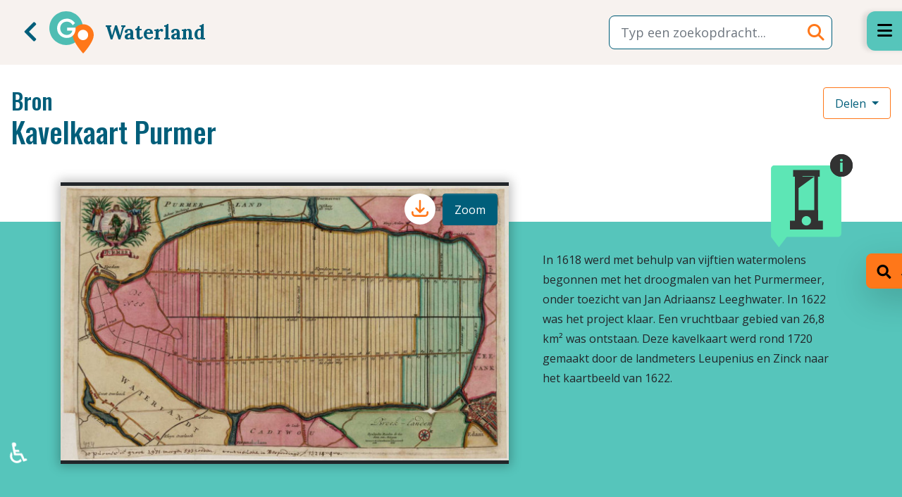

--- FILE ---
content_type: text/html; charset=UTF-8
request_url: https://geschiedenislokaalwaterland.nl/bronnen/kavelkaart-purmer/
body_size: 17931
content:
<!DOCTYPE html>
<html lang="nl-nl" dir="ltr">
<head>
	<meta charset="utf-8">
	<meta name="viewport" content="width=device-width, initial-scale=1">
	<meta name="generator" content="Joomla! - Open Source Content Management">
	<title>Kavelkaart Purmer</title>
	<link href="/templates/rbs5/images/joomla-favicon.svg" rel="icon" type="image/svg+xml">
	<link href="/templates/rbs5/images/favicon.ico" rel="alternate icon" type="image/vnd.microsoft.icon">
	<link href="/templates/rbs5/images/joomla-favicon-pinned.svg" rel="mask-icon" color="#000">

	<link href="/media/system/css/joomla-fontawesome.min.css?390102" rel="lazy-stylesheet"><noscript><link href="/media/system/css/joomla-fontawesome.min.css?390102" rel="stylesheet"></noscript>
	<link href="/media/plg_content_rbs5wordtag/css/rbs5wordtag-default.css?390102" rel="stylesheet">
	<link href="/templates/rbs5/css/external/swiper-bundle.min.css?390102" rel="stylesheet" as="style">
	<link href="/media/com_transcription/css/site.css?390102" rel="stylesheet">
	<link href="https://cdn.knightlab.com/libs/timeline3/latest/css/timeline.css?390102" rel="stylesheet">
	<link href="/templates/rbs5/css/global/colors_standard.min.css?390102" rel="stylesheet">
	<link href="/templates/rbs5/css/template.min.css?390102" rel="stylesheet">
	<link href="/media/mod_rbs5linklabel/css/rbs5linklabel-default.css?390102" rel="stylesheet" as="style">
	<link href="/media/vendor/awesomplete/css/awesomplete.css?1.1.7" rel="stylesheet">
	<link href="/templates/rbs5/css/vendor/joomla-custom-elements/joomla-alert.min.css?0.4.1" rel="stylesheet">
	<link href="/media/plg_fields_acfosm/css/acf_osm_map.css?390102" rel="stylesheet">
	<link href="https://www.tassos.gr/media/products/advanced-custom-fields/ol.css" rel="stylesheet">
	<link href="/media/plg_system_jcepro/site/css/content.min.css?86aa0286b6232c4a5b58f892ce080277" rel="stylesheet">
	<style>[map-cloak] {display: none} .gl-map-tool { width: 100%; height: 400px}</style>
	<style>:root {
		--hue: 214;
		--template-bg-light: #f0f4fb;
		--template-text-dark: #495057;
		--template-text-light: #ffffff;
		--template-link-color: #2a69b8;
		--template-special-color: #001B4C;
		
	}</style>

	<script src="/media/vendor/metismenujs/js/metismenujs.min.js?1.4.0" defer></script>
	<script type="application/json" class="joomla-script-options new">{"joomla.jtext":{"MOD_FINDER_SEARCH_VALUE":"Typ een zoekopdracht...","ERROR":"Fout","MESSAGE":"Bericht","NOTICE":"Attentie","WARNING":"Waarschuwing","JCLOSE":"Sluiten","JOK":"Ok","JOPEN":"Open"},"finder-search":{"url":"\/component\/finder\/?task=suggestions.suggest&amp;format=json&amp;tmpl=component&amp;Itemid=101"},"system.paths":{"root":"","rootFull":"https:\/\/geschiedenislokaalwaterland.nl\/","base":"","baseFull":"https:\/\/geschiedenislokaalwaterland.nl\/"},"csrf.token":"a0035f1efaaf4f89668fad864635cd36","accessibility-options":{"labels":{"menuTitle":"Toegankelijkheidsopties","increaseText":"Tekstgrootte vergroten","decreaseText":"Tekstgrootte verkleinen","increaseTextSpacing":"Tekstafstand vergroten","decreaseTextSpacing":"Tekstafstand verkleinen","invertColors":"Kleuren omkeren","grayHues":"Grijstinten","underlineLinks":"Links onderstrepen","bigCursor":"Grote cursor","readingGuide":"Leeslineaal","textToSpeech":"Tekst naar spraak","speechToText":"Spraak naar tekst","resetTitle":"Herstellen","closeTitle":"Sluiten"},"icon":{"position":{"left":{"size":"0","units":"px"}},"useEmojis":true},"hotkeys":{"enabled":true,"helpTitles":true},"textToSpeechLang":["nl-NL"],"speechToTextLang":["nl-NL"]}}</script>
	<script src="/media/system/js/core.min.js?8748c64d940d2ec07295691351678ad9"></script>
	<script src="/media/vendor/bootstrap/js/popover.min.js?5.3.8" type="module"></script>
	<script src="/media/plg_content_rbs5wordtag/js/rbs5wordtag-default.js?390102"></script>
	<script src="/templates/rbs5/js/external/swiper-bundle.min.js?390102" as="script"></script>
	<script src="/templates/rbs5/js/external/panzoom.js?390102" as="script"></script>
	<script src="/templates/rbs5/js/image-comparison.js?390102" defer></script>
	<script src="/templates/rbs5/js/map.js?390102" defer></script>
	<script src="/media/com_transcription/js/site.js?390102"></script>
	<script src="/media/vendor/bootstrap/js/dropdown.min.js?5.3.8" type="module"></script>
	<script src="/media/vendor/bootstrap/js/collapse.min.js?5.3.8" type="module"></script>
	<script src="https://cdn.knightlab.com/libs/timeline3/latest/js/timeline.js?390102"></script>
	<script src="/templates/rbs5/js/template.min.js?390102" defer></script>
	<script src="/templates/rbs5/js/user.js?390102"></script>
	<script src="/media/vendor/bootstrap/js/modal.min.js?5.3.8" type="module"></script>
	<script src="/media/mod_menu/js/menu.min.js?390102" type="module"></script>
	<script src="/media/templates/site/cassiopeia/js/mod_menu/menu-metismenu.min.js?390102" defer></script>
	<script src="/media/vendor/bootstrap/js/offcanvas.min.js?5.3.8" type="module"></script>
	<script src="/media/vendor/awesomplete/js/awesomplete.min.js?1.1.7" defer></script>
	<script src="/media/com_finder/js/finder.min.js?8748c64d940d2ec07295691351678ad9" type="module"></script>
	<script src="/media/system/js/messages.min.js?8748c64d940d2ec07295691351678ad9" type="module"></script>
	<script src="https://kit.fontawesome.com/4fbeb9723a.js?390102" defer crossorigin=="anonymous"></script>
	<script src="/media/vendor/accessibility/js/accessibility.min.js?3.0.17" defer></script>
	<script src="https://www.tassos.gr/media/products/advanced-custom-fields/ol.js"></script>
	<script src="/media/plg_fields_acfosm/js/acf_osm_map.js?390102"></script>
	<script src="/media/plg_fields_acfosm/js/acf_osm_map_loader.js?390102"></script>
	<script>window.addEventListener("load", () => {
    let tr775 = document.getElementById("text-readmore775");
    let br775 = document.getElementById("btn-readmore775");

    if (tr775 && br775) {
        let toggleState = false;
        br775.onclick = function() {
            if (toggleState == false) {
                tr775.classList.add("open"); // Toggle element
                this.innerHTML = 'Minder lezen';
                toggleState = true;
            } else {
                tr775.classList.remove("open"); // Toggle element
                toggleState = false;

                // Delay text switch .3 seconds later, hide the splash
                setTimeout(function(){
                    this.innerHTML = 'Meer lezen';
                }.bind(this), 250);//set the context
            }
        }
    }
})</script>
	<script>window.addEventListener('load', function () {
    [].slice.call(document.querySelectorAll('.domain-selector')).forEach(element => {
        element.addEventListener('change', function (e) {
            if (e.target.value === '') {
                return;
            }

            window.location.assign(e.target.value)
        });
    });
});</script>
	<script type="application/ld+json">{"@context":"https://schema.org","@graph":[{"@type":"Organization","@id":"https://geschiedenislokaalwaterland.nl/#/schema/Organization/base","name":"Geschiedenislokaal Waterland","url":"https://geschiedenislokaalwaterland.nl/"},{"@type":"WebSite","@id":"https://geschiedenislokaalwaterland.nl/#/schema/WebSite/base","url":"https://geschiedenislokaalwaterland.nl/","name":"Geschiedenislokaal Waterland","publisher":{"@id":"https://geschiedenislokaalwaterland.nl/#/schema/Organization/base"},"potentialAction":{"@type":"SearchAction","target":"https://geschiedenislokaalwaterland.nl/zoeken?q={search_term_string}","query-input":"required name=search_term_string"}},{"@type":"WebPage","@id":"https://geschiedenislokaalwaterland.nl/#/schema/WebPage/base","url":"https://geschiedenislokaalwaterland.nl/bronnen/kavelkaart-purmer/","name":"Kavelkaart Purmer","isPartOf":{"@id":"https://geschiedenislokaalwaterland.nl/#/schema/WebSite/base"},"about":{"@id":"https://geschiedenislokaalwaterland.nl/#/schema/Organization/base"},"inLanguage":"nl-NL"},{"@type":"Article","@id":"https://geschiedenislokaalwaterland.nl/#/schema/com_content/article/775","name":"Kavelkaart Purmer","headline":"Kavelkaart Purmer","inLanguage":"nl-NL","thumbnailUrl":"images/waterland/bronnen/775/424.jpeg","isPartOf":{"@id":"https://geschiedenislokaalwaterland.nl/#/schema/WebPage/base"}}]}</script>
	<script type="module">window.addEventListener("load", function() {new Accessibility(Joomla.getOptions("accessibility-options") || {});});</script>

<!-- Matomo -->
<script>
  var _paq = window._paq = window._paq || [];
  /* tracker methods like "setCustomDimension" should be called before "trackPageView" */
  _paq.push(['trackPageView']);
  _paq.push(['enableLinkTracking']);
  (function() {
    var u="//stats.r2h.nl/";
    _paq.push(['setTrackerUrl', u+'matomo.php']);
    _paq.push(['setSiteId', '16']);
    var d=document, g=d.createElement('script'), s=d.getElementsByTagName('script')[0];
    g.async=true; g.src=u+'matomo.js'; s.parentNode.insertBefore(g,s);
  })();
</script>
<!-- End Matomo Code -->
</head>

<body class="site com_content wrapper-static view-article layout-rbs5bronnen no-task itemid-135">
	<div class="content-wrapper">
		<header class="header container-header full-width">

							<div class="container-topbar">
				
<div id="rbs5-mod-id116" class="topbar module col-12 mt-0">
	<div class="outer-none">
                <div class="inner-nocard">
            <div class="gls5bannerlogo-container position-relative bg-light">
	<div class="gls5bannerlogo_wrapper d-block d-xl-flex align-items-center justify-content-between">
		<div class="gls5bannerlogo_wrapper__img d-flex align-items-center mx-1 mx-xl-3">
			<div class="navigate-back">
				<button class="btn btn-customlink mb-0" onclick="window.history.back();"
					title="Een stap terug in de browser"><i class="fas fa-2x fa-chevron-left"></i></button>
			</div>
			<div class="small-logo me-2 me-xl-3">
				<a href="/" target="_self" title="Terug naar Startpagina" alt="Terug naar Startpagina">
					<svg width="63" height="60" viewBox="0 0 63 60" fill="none" xmlns="http://www.w3.org/2000/svg">
						<mask id="mask0" mask-type="alpha" maskUnits="userSpaceOnUse" x="0" y="0" width="48"
							height="48">
							<path fill-rule="evenodd" clip-rule="evenodd" d="M0 0H47.775V47.8947H0V0Z" fill="white" />
						</mask>
						<g mask="url(#mask0)">
							<path fill-rule="evenodd" clip-rule="evenodd"
								d="M47.775 23.9472C47.775 37.1732 37.0804 47.8946 23.8875 47.8946C10.6946 47.8946 0 37.1732 0 23.9472C0 10.7212 10.6946 -0.000244141 23.8875 -0.000244141C37.0804 -0.000244141 47.775 10.7212 47.775 23.9472Z"
								fill="#4EBDB3" />
						</g>
						<path fill-rule="evenodd" clip-rule="evenodd"
							d="M48.0375 60.0001C48.0375 60.0001 33.075 43.6797 33.075 33.601C33.075 25.2175 39.7737 18.4211 48.0375 18.4211C56.3012 18.4211 63 25.2175 63 33.601C63 44.0681 48.0375 60.0001 48.0375 60.0001Z"
							fill="#FF7719" />
						<path fill-rule="evenodd" clip-rule="evenodd"
							d="M25.2576 23.3357V27.5501H32.5872C32.4205 28.5849 32.0664 29.3799 31.7664 29.9029C30.4408 32.2332 27.7811 33.6804 24.8242 33.6804C20.2928 33.6804 15.4764 30.3744 15.4764 24.2478C15.4764 18.7388 19.4392 14.7407 24.8989 14.7407C27.7675 14.7407 29.4471 15.8322 30.4581 16.6511C31.2376 17.2869 32.0021 18.1231 32.6698 19.0694L33.1929 19.8106L36.4597 16.85L36.0338 16.2695C35.2003 15.1322 34.0912 13.9977 32.991 13.1563C30.1562 10.9824 27.0054 10.5264 24.8618 10.5264C16.9734 10.5264 11.0249 16.409 11.0249 24.2103C11.0249 32.0117 16.941 37.8948 24.7862 37.8948C30.3224 37.8948 33.3859 34.8842 34.7214 33.0877C36.3203 30.9245 37.2749 27.8011 37.2749 24.7333V23.3357H25.2576Z"
							fill="white" />
						<path fill-rule="evenodd" clip-rule="evenodd"
							d="M55.125 33.6841C55.125 37.7535 51.8343 41.0525 47.775 41.0525C43.7158 41.0525 40.425 37.7535 40.425 33.6841C40.425 29.6147 43.7158 26.3157 47.775 26.3157C51.8343 26.3157 55.125 29.6147 55.125 33.6841Z"
							fill="white" />
					</svg>
				</a>
			</div>
			<span class="d-block lokaal-title text-primary">Waterland</span>
		</div>
		<div class="d-flex align-items-center px-3">
			<button type="button" class="canvas-toggler-left btn btn-secondary mb-0 me-1 d-block d-xl-none fw-bold" aria-controls="offcanvas__left">Filter</button>
			
<form class="mod-finder js-finder-searchform form-search" action="/zoeken" method="get" role="search">
	<label for="mod-finder-searchword114" class="finder">Zoeken</label><div class="mod-finder__search input-group"><input type="text" name="q" id="mod-finder-searchword114" class="js-finder-search-query form-control" value="" placeholder="Typ een zoekopdracht..."><button class="btn" type="submit"><span class="icon-search text-warning" aria-hidden="true"></span></button></div>
			</form>
		</div>
	</div>
</div>
        </div>
    </div>
</div>

				</div>
			
			
			
					</header>

				<div class="container-rbs5-nav full-width">

        
                <div id="offcanvas__right" class="bg-secondary">
            <button
                id="canvas-toggler"
                class="btn btn-sm btn-secondary ms-1 mt-1"
                type="button"
                aria-controls="offcanvas__right">
                <span class="offcanvas_hamburger" aria-hidden="true">
                </span>
            </button>
            <div class="offcanvas__right-content">
                <ul class="mod-menu mod-menu_dropdown-metismenu metismenu mod-list ">
<li class="metismenu-item item-135 level-1 current active"><a href="/bronnen" class="btn btn-sm btn-primary text-success w-100" aria-current="location">Alle bronnen</a></li><li class="metismenu-item item-463 level-1"><a href="/thema" class="btn btn-sm btn-primary text-success w-100">Thema's</a></li><li class="metismenu-item item-464 level-1"><a href="/tijdvakken" class="btn btn-sm btn-primary text-success w-100">Tijdvakken</a></li><li class="metismenu-item item-462 level-1"><a href="/tools" class="btn btn-sm btn-primary text-success w-100">Tools</a></li><li class="metismenu-item item-101 level-1 default"><a href="/" class="icon-circle text-decoration-none">Startpagina</a></li><li class="metismenu-item item-478 level-1"><a href="/over-geschiedenislokaal-waterland" class="icon-circle text-decoration-none">Over GeschiedenisLokaal</a></li><li class="metismenu-item item-102 level-1"><a href="/wat-zijn-bronnen" class="icon-circle text-decoration-none">Wat zijn bronnen?</a></li><li class="metismenu-item item-103 level-1"><a href="/opdrachten" class="icon-circle text-decoration-none">Opdrachten</a></li><li class="metismenu-item item-104 level-1"><a href="/docenten" class="icon-circle text-decoration-none">Docenten</a></li></ul>

<div id="rbs5-mod-id131" class="navigation module col-12">
	<div class="outer-nocard">
                    <h3 >Beschikbare lokalen:</h3>                <div class="inner-nocard">
            
<div class="rbs4module-container">
    <select class="domain-selector">

                    <option
                value="https://geschiedenislokaal.nl/">
                Lokaal kiezen            </option>
                            <option
                                value="https://geschiedenislokaalregionaalarchiefalkmaar.nl">
                Regio Alkmaar            </option>
                    <option
                                value="https://geschiedenislokaalamsterdam.nl">
                Amsterdam            </option>
                    <option
                                value="https://geschiedenislokaalbreda.nl">
                Breda            </option>
                    <option
                                value="https://geschiedenislokaaldelft.nl">
                Delft            </option>
                    <option
                                value="https://geschiedenislokaaldenhaag.nl">
                Den Haag            </option>
                    <option
                                value="https://erfgoedlokaal.nl">
                Erfgoedlokaal            </option>
                    <option
                                value="https://geschiedenislokaalfryslan.nl">
                Fryslân            </option>
                    <option
                                value="https://geschiedenislokaal023.nl">
                Regio Haarlem            </option>
                    <option
                                value="https://geschiedenislokaalmiddenholland.nl">
                Midden-Holland            </option>
                    <option
                                value="https://geschiedenislokaal024.nl">
                Regio Nijmegen            </option>
                    <option
                                value="https://geschiedenislokaal010.nl">
                Regio Rotterdam            </option>
                    <option
                                value="https://geschiedenislokaalutrecht.nl">
                Utrecht            </option>
                    <option
                selected                value="https://geschiedenislokaalwaterland.nl">
                Waterland            </option>
                    <option
                                value="https://geschiedenislokaalwestfriesland.nl">
                Westfriesland            </option>
                    <option
                                value="https://geschiedenislokaalzuidutrecht.nl">
                Zuid-Utrecht            </option>
            </select>
            <div class="mt-2">
            <img src="/images/00-algemeen/wat-woordmerk-rgb-blauw.jpg#joomlaImage://local-images/00-algemeen/wat-woordmerk-rgb-blauw.jpg?width=1523&height=1085" alt="Logo">
        </div>
    </div>
        </div>
    </div>
</div>

            </div>
        </div>
    
        
        </div>
				
		<div class="site-grid">
			
			
			
			
			<div class="grid-child container-component">
				
				
				<div id="system-message-container" aria-live="polite"></div>

				<main>
							<div id="jf_results" role="region" aria-live="polite">
                <div class="com-content-article article-layout-bron item-page" itemscope itemtype="https://schema.org/Article">
    <meta itemprop="inLanguage" content="nl-NL">

    
    
    <div class="article-header">
        <div class="articles-titles">
            <!-- R2H Article Layout Thema / Subtitle -->
                <div class="article-theme-subtitle">
                    <span class="h2">Bron</span>
                </div>
            <!-- R2H Article Layout Thema / Subtitle -->

                                <div class="page-header">
                    <h1 itemprop="headline">
                        Kavelkaart Purmer                    </h1>
                                                                            </div>
                
                        </div>

        <div class="articles-buttons">
            
            <div class="dropdown">
                <button
                    class="btn btn-outline-warning text-primary bg-transparent dropdown-toggle"
                    type="button"
                    id="dropdownMenuButton1"
                    data-bs-toggle="dropdown"
                    aria-expanded="false">
                    Delen
                </button>
                <ul
                    class="dropdown-menu"
                    aria-labelledby="dropdownMenuButton1">
                    <li><a
                        class="dropdown-item"
                        href="whatsapp://send?text=Misschien%20vind%20je%20deze%20URL%20interessant%3A%20%0Ahttps%3A%2F%2Fgeschiedenislokaalwaterland.nl%2Fbronnen%2Fkavelkaart-purmer%2F">
                        <i class="fab fa-whatsapp"></i> Whatsapp
                    </a></li>
                                        
                    <li><a
                        class="dropdown-item"
                        href="mailto:?SUBJECT=Interessante%20link%20naar%20Geschiedenislokaal&BODY=Misschien%20vind%20je%20deze%20URL%20interessant%3A%20%0Ahttps%3A%2F%2Fgeschiedenislokaalwaterland.nl%2Fbronnen%2Fkavelkaart-purmer%2F">
                        <i class="far fa-envelope-open"></i> Email
                    </a></li>
                </ul>
            </div>
        </div>
    </div>
<!-- Article Layout Thema / Banner -->
<div class="article-layout-bron__banner bg-secondary">
    <div class="container d-flex">
        <div class="position-relative w-100">
            <div class="article-banner__image-wrapper">
                                                                
                
                                                            
                                                            <div class="bron-gallery float-start">
                    <div class="swiper mySwiper2">
                        <div class="swiper-wrapper">
                                                                                                                            <div class="swiper-slide">
                                    <img src="/thumbs/424-w626-h400.jpeg" />
                                    <!-- Button trigger modal -->
                                                                            <a
                                            class="btn btn-download"
                                            href="https://geschiedenislokaalwaterland.nl/images/waterland/bronnen/775/424.jpeg"
                                            download>
                                            <svg xmlns="http://www.w3.org/2000/svg" width="32" height="32" fill="none" viewBox="0 0 24 24" stroke="currentColor">
                                                <path stroke-linecap="round" stroke-linejoin="round" stroke-width="2" d="M4 16v1a3 3 0 003 3h10a3 3 0 003-3v-1m-4-4l-4 4m0 0l-4-4m4 4V4" />
                                            </svg>
                                        </a>
                                    
                                    <button type="button" class="btnpopup btn btn-primary" data-bs-toggle="modal"
                                        data-bs-target="#imgPopupModal"
                                        data-bs-url="https://geschiedenislokaalwaterland.nl/images/waterland/bronnen/775/424.jpeg">Zoom</button>
                                    <!-- Button trigger modal -->
                                </div>
                                                    </div>
                        <div class="swiper-button-next" style="display:none"></div>
                        <div class="swiper-button-prev" style="display:none"></div>
                    </div>

                    <div class="swiper mySwiper" style="display:none">
                        <div class="swiper-wrapper">
                                                                                                                        <div class="swiper-slide">
                                    <img src="/thumbs/424-w100-h100.jpeg" />
                                </div>
                                                    </div>

                                            </div>
                    <!-- Modal -->
                    <div class="modal fade" id="imgPopupModal" tabindex="-1" aria-labelledby="imgPopupModalLabel"
                        aria-hidden="true">
                        <div class="modal-dialog modal-fullscreen p-3">
                            <div class="modal-content">

                                <div class="modal-header">
                                    <h5 class="modal-title" id="imgPopupModalLabel">Kavelkaart Purmer</h5>
                                    <button type="button" class="btn btn-warning rounded-circle"
                                        data-bs-dismiss="modal" aria-label="Close"><i class="fas fa-times text-white"></i></button>
                                </div>
                                <div class="modal-body overflow-hidden position-relative p-0">
                                    <div class="zoomcontrols">
                                        <button id="zoomin"><i class="far fa-plus"></i></button>
                                        <button id="zoomout"><i class="far fa-minus"></i></button>
                                        <button id="zoomreset"><i class="fas fa-xs fa-redo"></i></button>
                                                                                    <a id="imgDownload" href="#" download>
                                                <svg xmlns="http://www.w3.org/2000/svg" width="16" height="16" fill="none" viewBox="0 0 24 24" stroke="currentColor">
                                                    <path stroke-linecap="round" stroke-linejoin="round" stroke-width="2" d="M4 16v1a3 3 0 003 3h10a3 3 0 003-3v-1m-4-4l-4 4m0 0l-4-4m4 4V4" />
                                                </svg>
                                            </a>
                                                                            </div>
                                    <div id="zoomable-area" class="zoomable p-3"></div>
                                </div>
                            </div>
                        </div>
                    </div>
                    <!-- Modal -->
                </div>
                
                <div class="mt-0 mb-lg-0 mb-5">
                                
                
                
                                
                                                                                                                                <div itemprop="articleBody" class="com-content-article__body">
                                                            <p>In 1618 werd met behulp van vijftien watermolens begonnen met het droogmalen van het Purmermeer, onder toezicht van Jan Adriaansz Leeghwater. In 1622 was het project klaar. Een vruchtbaar gebied van 26,8 km² was ontstaan. Deze kavelkaart werd rond 1720 gemaakt door de landmeters Leupenius en Zinck naar het kaartbeeld van 1622.</p>
                                    </div>

                
                                                                                                                                </div>
            </div>

            <div class="time-icons">
                                    
                                        
                    

                                            
                        <a href="/tijdvakken/tijd-van-pruiken-en-revoluties" class="position-relative">
                            <img
                                src="/images/01-tijdvak/tijdvak-pruiken-en-revoluties.svg"
                                alt=""
                                class="time-icon"
                                width="100"
                                height="117">

                            <div class="icon__info">
                                <svg width="32" height="32" viewBox="0 0 32 32" fill="none" xmlns="http://www.w3.org/2000/svg">
                                    <circle cx="16" cy="16" r="16" fill="#323232"/>
                                    <path d="M14.0547 8.51172C14.0547 7.34766 14.7031 6.76562 16 6.76562C17.2969 6.76562 17.9453 7.34766 17.9453 8.51172C17.9453 9.06641 17.7812 9.5 17.4531 9.8125C17.1328 10.1172 16.6484 10.2695 16 10.2695C14.7031 10.2695 14.0547 9.68359 14.0547 8.51172ZM17.7812 25H14.207V11.8984H17.7812V25Z" fill="#5DE6B5"/>
                                </svg>
                            </div>
                        </a>
                                                </div>
        </div>
    </div>
</div>
<!-- Article Layout bron / Banner -->
<div class="article-layout-bron__banner bg-light">
    <div class="container pt-6 pt-lg-5">
        <div class="me-xl-8">
            <div class="herkomst mb-5">
                <h3 class="mb-4">Herkomst</h3>
                <div class="row">
                    <div class="col-12 col-lg-8 mb-3 mb-lg-0 pe-lg-5">
                        <table class="herkomst__table">
                                                        <tr>
                                <td>
                                    <p class="fw-bold">Maker</p>
                                </td>
                                <td>
                                    <p class="text-primary mb-0">Leupenius en Zinck (1720)</p>
                                </td>
                            </tr>
                            
                                                        <tr>
                                <td>
                                    <p class="fw-bold">Datering</p>
                                </td>
                                <td>
                                                                            <p class="text-primary mb-0">1622</p>
                                                                    </td>
                            </tr>
                            
                                                        <tr>
                                <td>
                                    <p class="fw-bold">Collectie</p>
                                </td>
                                <td>
                                    <p class="text-primary mb-0">Topografisch-historische atlas</p>
                                </td>
                            </tr>
                            
                                                                                                <tr>
                                        <td>
                                            <p class="fw-bold">Organisatie</p>
                                        </td>
                                        <td>
                                            <p class="text-primary mb-0">
                                                                                                    
                                                                                                            
                                                        <a href="/organisaties/waterlands-archief" class="text-secondary" >
                                                            Waterlands Archief                                                        </a>
                                                                                                                                                </p>
                                        </td>
                                    </tr>
                                                                                                                    <tr>
                                <td>
                                    <p class="fw-bold">Nummer</p>
                                </td>
                                <td>
                                    <p class="text-primary mb-0">WAT001019979</p>
                                </td>
                            </tr>
                            
                                                        <tr>
                                <td>
                                    <p class="fw-bold">Link</p>
                                </td>
                                <td>
                                    <a
                                        class="text-warning mb-0"
                                        href="https://proxy.archieven.nl/131/7B32841A66F411E399F9C31531FF5008" target="_blank">
                                        https://proxy.archieven.nl/131/7B32841A66F411E399F9C31531FF5008                                    </a>
                                </td>
                            </tr>
                                                    </table>
                    </div>

                                        <div class="col-12 col-lg-4">
                        <div class="osm nr-address-component"><div class="osm_map_item" data-zoom="15" data-lat="52.4936389390205" data-long="4.993885067675819" data-marker-image="https://geschiedenislokaalwaterland.nl/images/marker.svg#joomlaImage://local-images/marker.svg?width=22&height=36" data-scale="0" style="width:800px;height:400px;max-width:100%;"></div></div><br>
                    </div>
                                    </div>
            </div>

                        
            
            

            
                            <div class="gerelateerde-themas mb-5">
                    <h3 class="mb-4">Gerelateerde thema's</h3>

                    <div class="cf-article-button-list">
                                                                                                            <a href="/thema/polders" class="btn btn-secondary btn-theme me-2 mb-2">
                                Polders                            </a>
                                                                                                            <a href="/thema/400-jaar-purmer" class="btn btn-secondary btn-theme me-2 mb-2">
                                400 Jaar Purmer                            </a>
                                                                                                            <a href="/thema/op-de-kaart-gezet" class="btn btn-secondary btn-theme me-2 mb-2">
                                Op de kaart gezet                            </a>
                                            </div>
                </div>
            
                            <div class="gerelateerde-themas mb-5">
                    <h3 class="mb-4">Trefwoorden</h3>

                    <div class="cf-article-button-list">
                                                    <a
                                class="btn btn-success me-2 rounded-pill cf-article-btn-link mb-2"
                                href="/resultaten/trefwoorden/droogmakerijen">
                                Droogmakerijen                            </a>
                                                    <a
                                class="btn btn-success me-2 rounded-pill cf-article-btn-link mb-2"
                                href="/resultaten/trefwoorden/kaarten">
                                Kaarten                            </a>
                                                    <a
                                class="btn btn-success me-2 rounded-pill cf-article-btn-link mb-2"
                                href="/resultaten/trefwoorden/purmer">
                                Purmer                            </a>
                                            </div>
                </div>
            
            
            
            
                <div class="beschikbare-opties mb-5">
                    <h3 class="mb-4">Beschikbare tools</h3>

                                        <div class="accordion bron-accordion mb-5" id="info-accordion">
                                                        <div class="accordion-item mb-2">
                                <p class="accordion-header" id="heading1">
                                    <button class="accordion-button collapsed" type="button" data-bs-toggle="collapse" data-bs-target="#collapse1" aria-expanded="false" aria-controls="collapse1">
                                        <span class="fw-bold text-primary">Tijdlijnen</span>
                                    </button>
                                </p>
                                <div id="collapse1" class="accordion-collapse collapse" aria-labelledby="heading1" data-bs-parent="#info-accordion">
                                    <div class="accordion-body">
                                        <div class="accordion-body__title mb-3">
                                            <p class="fw-bold">Overzicht van alle tijdlijnen</p>
                                        </div>
                                        <div class="accordion-body__info">
                                            <button type="button" id="timeline-9-trigger" class="btn btn-sm btn-dark text-success fw-bold py-1 px-4 rounded-3 mb-2" data-bs-toggle="modal" data-bs-target="#timeline-9">Droogmaking en waterschapsbestuur Purmer</button><div
    class="modal fade"
    id="timeline-9"
    tabindex="-1"
    aria-labelledby="timeline9Label"
    aria-hidden="true">
    <div class="modal-dialog modal-xl">
        <div class="modal-content">
            <div class="modal-header">
                <h5 class="modal-title" id="timeline9Label">
                    Droogmaking en waterschapsbestuur Purmer
                </h5>
                <button
                    type="button"
                    class="btn-close"
                    data-bs-dismiss="modal"
                    aria-label="Close">
                </button>
            </div>
            <div class="modal-body">
                <div
                    id="timeline-9-timeline"
                    style="min-height: 50vh; max-height: 100vh;">
                </div>
            </div>
            <div class="modal-footer">
                <button
                    type="button"
                    class="btn btn-secondary"
                    data-bs-dismiss="modal">
                    Sluiten
                </button>
            </div>
        </div>
    </div>
</div>

<script>new TL.Timeline('timeline-9-timeline', {"events":[{"media":{"url":"https:\/\/geschiedenislokaalwaterland.nl\/images\/waterland\/bronnen\/168\/leeghwater-uit-haarlemmermeer-boek-1764.jpg","thumbnail":"https:\/\/geschiedenislokaalwaterland.nl\/images\/waterland\/bronnen\/168\/leeghwater-uit-haarlemmermeer-boek-1764.jpg","link":"\/bronnen\/jan-adriaansz-leeghwater"},"start_date":{"year":"1575"},"end_date":{"year":"1650"},"text":{"headline":"Jan Adriaansz Leeghwater","text":"<p>Jan Adriaansz Leeghwater (1575-1650), geboren in De Rijp&nbsp;was molenmaker en waterbouwkundige en betrokken bij de droogmaking van verschillende grote meren in Noord-Holland waaronder de Beemster (1612), Purmer (1622) en de Wormer (1626).<\/p><p><a href=\"\/bronnen\/jan-adriaansz-leeghwater\" target=\"_self\">Open deze bron &#129122;<\/a><\/p>"}},{"media":{"url":"https:\/\/geschiedenislokaalwaterland.nl\/images\/waterland\/bronnen\/234\/0200-invnr-101-verkiezingspamflet-1796.jpg","thumbnail":"https:\/\/geschiedenislokaalwaterland.nl\/images\/waterland\/bronnen\/234\/0200-invnr-101-verkiezingspamflet-1796.jpg","link":"\/bronnen\/waterschapsverkiezingen-1796"},"start_date":{"year":"1796"},"text":{"headline":"Waterschapsverkiezingen, 1796","text":"<p>Pamflet voor de verkiezingen op 19 mei 1796 van een dijkgraaf, hoofdingeland, hoogheemraden en poldermeesters voor de polder Purmer en binnengedijkte Nespolder. De verkiezing vond plaats ten huize van het Prinsenhof te Edam.<\/p><p><a href=\"\/bronnen\/waterschapsverkiezingen-1796\" target=\"_self\">Open deze bron &#129122;<\/a><\/p>"}},{"media":{"url":"https:\/\/geschiedenislokaalwaterland.nl\/images\/waterland\/bronnen\/235\/0200-invnr-101-stembiljet-1796-1.jpg","thumbnail":"https:\/\/geschiedenislokaalwaterland.nl\/images\/waterland\/bronnen\/235\/0200-invnr-101-stembiljet-1796-1.jpg","link":"\/bronnen\/stembiljet-waterschapsverkiezingen-1796"},"start_date":{"year":"1796"},"text":{"headline":"Stembiljet waterschapsverkiezingen 1796","text":"<p>Een van de vele bewaard gebleven stembiljetten van de waterschapsverkiezingen van polder de Purmer uit 1796. Ook landbezitters van buiten de polder waren stemgerechtigd, zoals in dit geval G. de Graeff uit Amsterdam. Wellicht was dit Gerrit de Graeff van Zuid-Polsbroek (1741-1811), vrijheer van Zuid-Polsbroek en Heer van Purmerland en Ilpendam. Door vererving was hij eigenaar van slot Ilpensteijn dat in de Purmer bij Ilpendam heeft gestaan.<\/p><p><a href=\"\/bronnen\/stembiljet-waterschapsverkiezingen-1796\" target=\"_self\">Open deze bron &#129122;<\/a><\/p>"}},{"media":{"url":"https:\/\/geschiedenislokaalwaterland.nl\/images\/waterland\/bronnen\/530\/untitled_12062017_142719017.jpg","thumbnail":"https:\/\/geschiedenislokaalwaterland.nl\/images\/waterland\/bronnen\/530\/untitled_12062017_142719017.jpg","link":"\/bronnen\/stoom-in-plaats-van-wind"},"start_date":{"year":"1877"},"text":{"headline":"Stoom in plaats van wind","text":"<p>In 1877 bouwde de Monnickendammer aannemer Cornelis Blankevoort in opdracht van Waterschap de Purmer een stoomgemaal aan de Purmerdijk. De stoommachine en vier ketels werden geleverd door Hannover Machinebau uit Duitsland. In 1908 volgde vernieuwing van het stoomgemaal en werd gekozen voor een dubbele stoommachine met twee centrifugaalpompen. En daarmee werden de drie resterende molengangen bij Edam, Monnickendam en Ilpendam overbodig. De foto van het watergemaal werd gemaakt rond 1910.<\/p><p><a href=\"\/bronnen\/stoom-in-plaats-van-wind\" target=\"_self\">Open deze bron &#129122;<\/a><\/p>"}},{"media":{"url":"https:\/\/geschiedenislokaalwaterland.nl\/images\/waterland\/bronnen\/775\/424.jpeg","thumbnail":"https:\/\/geschiedenislokaalwaterland.nl\/images\/waterland\/bronnen\/775\/424.jpeg","link":"\/bronnen\/kavelkaart-purmer"},"start_date":{"year":"1622"},"text":{"headline":"Kavelkaart Purmer","text":"<p>In 1618 werd met behulp van vijftien watermolens begonnen met het droogmalen van het Purmermeer, onder toezicht van Jan Adriaansz Leeghwater. In 1622 was het project klaar. Een vruchtbaar gebied van 26,8 km\u00b2 was ontstaan. Deze kavelkaart werd rond 1720 gemaakt door de landmeters Leupenius en Zinck naar het kaartbeeld van 1622.<\/p><p><a href=\"\/bronnen\/kavelkaart-purmer\" target=\"_self\">Open deze bron &#129122;<\/a><\/p>"}},{"media":{"url":"https:\/\/geschiedenislokaalwaterland.nl\/images\/waterland\/bronnen\/789\/tg-0200-invnr-644-leeghwater-1639-voorzijde.jpg","thumbnail":"https:\/\/geschiedenislokaalwaterland.nl\/images\/waterland\/bronnen\/789\/tg-0200-invnr-644-leeghwater-1639-voorzijde.jpg","link":"\/bronnen\/advies-leeghwater-uit-1639"},"start_date":{"day":"16","month":"12","year":"1639"},"text":{"headline":"Advies Leeghwater, 1639","text":"<p>In 1639 adviseerde Jan Adriaansz Leeghwater het bestuur van Waterschap de Purmer over het verzwaren van de Purmerringdijk bij het 'Stickevuyl'. Dat deed hij in deze brief van 16 december 1639.<\/p>\r\n<p>Het Stinckevuyl bestaat nog steeds. Het wordt ook wel de Purmer Ee genoemd en is het water dat vanaf de Gouwzee bij Monnickendam landinwaarts richting de Purmer stroomt.<\/p><p><a href=\"\/bronnen\/advies-leeghwater-uit-1639\" target=\"_self\">Open deze bron &#129122;<\/a><\/p>"}},{"media":{"url":"https:\/\/geschiedenislokaalwaterland.nl\/images\/waterland\/bronnen\/792\/purmerwerf.jpg","thumbnail":"https:\/\/geschiedenislokaalwaterland.nl\/images\/waterland\/bronnen\/792\/purmerwerf.jpg","link":"\/bronnen\/purmerwerf-en-polderhuis"},"start_date":{"year":"1922"},"text":{"headline":"Purmerwerf en polderhuis","text":"<p>In Edam, vlak bij de Purmerringvaart was de Purmerwerf met het Polderhuis. Daar vergaderde het dagelijks bestuur, bestaande uit de dijkgraaf en heemraden, begin 20e eeuw. Het was niet de enige vergaderlocatie van de heren. Er werd eerder ook bijeengekomen in het Prinsenhof in Edam en in later tijden in de school aan de Purmerenderweg in de Purmerbuurt.<\/p><p><a href=\"\/bronnen\/purmerwerf-en-polderhuis\" target=\"_self\">Open deze bron &#129122;<\/a><\/p>"}},{"media":{"url":"https:\/\/geschiedenislokaalwaterland.nl\/images\/waterland\/bronnen\/794\/nl-pmwa_200_583a_0004_titelblad.jpg","thumbnail":"https:\/\/geschiedenislokaalwaterland.nl\/images\/waterland\/bronnen\/794\/nl-pmwa_200_583a_0004_titelblad.jpg","link":"\/bronnen\/ocroy-boekje"},"start_date":{"year":"1623"},"text":{"headline":"Octroyboekje","text":"<p>Het octroyboekje dat vlak nadat de Purmer was drooggevallen, in 1623 werd gedrukt, is bewaardgebleven. In het boekje zijn de zogenoemde <em>kavel-conditi\u00ebn<\/em>&nbsp;terug te vinden en is beschreven wie welke kavel (stuk grond) in eigendom had. Daarnaast zijn er enkele kaartjes in opgenomen. Het boekje is gedigitaliseerd en in te zien op de <a href=\"https:\/\/proxy.archieven.nl\/131\/1693FC81E44E4503B9479E9899158CC9\" target=\"_blank\" rel=\"noopener\">website<\/a>&nbsp;van het Waterlands Archief. Hier kun je het titelblad, de eerste pagina van het Kavel-Register met de kavels en eigenaren en een kaartje uit 1622 bekijken.<\/p><p><a href=\"\/bronnen\/ocroy-boekje\" target=\"_self\">Open deze bron &#129122;<\/a><\/p>"}},{"media":{"url":"https:\/\/geschiedenislokaalwaterland.nl\/images\/waterland\/bronnen\/804\/804-0649-1625-r-c.jpg","thumbnail":"https:\/\/geschiedenislokaalwaterland.nl\/images\/waterland\/bronnen\/804\/804-0649-1625-r-c.jpg","link":"\/bronnen\/toestemming-droogmaken-purmermeer-1617"},"start_date":{"day":"10","month":"06","year":"1617"},"text":{"headline":"Toestemming droogmaken Purmermeer, 1617","text":"<p>In 1617 vroegen de steden Edam en Monnickendam toestemming om het Purmermeer droog te mogen maken. Zij kregen daarvoor 'octrooi', een vergunning, die verleend werd door de Staten van Holland en West-Friesland waarin was vastgelegd dat de steden Edam en Monnickendam de Purmer mochten bedijken en droogmalen. Het octrooi is vastgelegd in dit charter dat bewaard is gebleven in het oude stadsarchief van Edam, inclusief het gave zegel.<\/p><p><a href=\"\/bronnen\/toestemming-droogmaken-purmermeer-1617\" target=\"_self\">Open deze bron &#129122;<\/a><\/p>"}},{"media":{"url":"https:\/\/geschiedenislokaalwaterland.nl\/images\/waterland\/bronnen\/810\/cph_map3_005.jpg","thumbnail":"https:\/\/geschiedenislokaalwaterland.nl\/images\/waterland\/bronnen\/810\/cph_map3_005.jpg","link":"\/bronnen\/edammergang"},"start_date":{"year":"1620"},"end_date":{"year":"1909"},"text":{"headline":"Edammergang","text":"<p>Het Purmermeer werd drooggemaakt tussen 1618 en 1622. Daarbij werd gebruikt gemaakt van vijftien watermolens.&nbsp;De afbeelding is van de watermolens 1, 2 en 3 van de Edammergang, zij vormden samen een molengang. Molens in een molengang brachten het water trapsgewijs omhoog,&nbsp;omdat ze een maximale opvoerhoogte van zo'n&nbsp;1,5 meter per molen hadden. De ondermolen (laagste molen) maalde het water naar de onderboezem, de tussenmolen naar de eventuele tussenboezem en de bovenmolen (hoogste molen) naar de ringvaart. De Edammergang werd in de periode 1908-1909 gesloopt omdat het nieuwgebouwde stoomgemaal aan&nbsp;de nabije Purmerdijk de bemaling had overgenomen.<\/p><p><a href=\"\/bronnen\/edammergang\" target=\"_self\">Open deze bron &#129122;<\/a><\/p>"}}]}, { language: 'nl' });</script><button type="button" id="timeline-10-trigger" class="btn btn-sm btn-dark text-success fw-bold py-1 px-4 rounded-3 mb-2" data-bs-toggle="modal" data-bs-target="#timeline-10">Purmer</button><div
    class="modal fade"
    id="timeline-10"
    tabindex="-1"
    aria-labelledby="timeline10Label"
    aria-hidden="true">
    <div class="modal-dialog modal-xl">
        <div class="modal-content">
            <div class="modal-header">
                <h5 class="modal-title" id="timeline10Label">
                    Purmer
                </h5>
                <button
                    type="button"
                    class="btn-close"
                    data-bs-dismiss="modal"
                    aria-label="Close">
                </button>
            </div>
            <div class="modal-body">
                <div
                    id="timeline-10-timeline"
                    style="min-height: 50vh; max-height: 100vh;">
                </div>
            </div>
            <div class="modal-footer">
                <button
                    type="button"
                    class="btn btn-secondary"
                    data-bs-dismiss="modal">
                    Sluiten
                </button>
            </div>
        </div>
    </div>
</div>

<script>new TL.Timeline('timeline-10-timeline', {"events":[{"media":{"url":"https:\/\/geschiedenislokaalwaterland.nl\/images\/waterland\/bronnen\/168\/leeghwater-uit-haarlemmermeer-boek-1764.jpg","thumbnail":"https:\/\/geschiedenislokaalwaterland.nl\/images\/waterland\/bronnen\/168\/leeghwater-uit-haarlemmermeer-boek-1764.jpg","link":"\/bronnen\/jan-adriaansz-leeghwater"},"start_date":{"year":"1575"},"end_date":{"year":"1650"},"text":{"headline":"Jan Adriaansz Leeghwater","text":"<p>Jan Adriaansz Leeghwater (1575-1650), geboren in De Rijp&nbsp;was molenmaker en waterbouwkundige en betrokken bij de droogmaking van verschillende grote meren in Noord-Holland waaronder de Beemster (1612), Purmer (1622) en de Wormer (1626).<\/p><p><a href=\"\/bronnen\/jan-adriaansz-leeghwater\" target=\"_self\">Open deze bron &#129122;<\/a><\/p>"}},{"media":{"url":"https:\/\/geschiedenislokaalwaterland.nl\/images\/waterland\/bronnen\/775\/424.jpeg","thumbnail":"https:\/\/geschiedenislokaalwaterland.nl\/images\/waterland\/bronnen\/775\/424.jpeg","link":"\/bronnen\/kavelkaart-purmer"},"start_date":{"year":"1622"},"text":{"headline":"Kavelkaart Purmer","text":"<p>In 1618 werd met behulp van vijftien watermolens begonnen met het droogmalen van het Purmermeer, onder toezicht van Jan Adriaansz Leeghwater. In 1622 was het project klaar. Een vruchtbaar gebied van 26,8 km\u00b2 was ontstaan. Deze kavelkaart werd rond 1720 gemaakt door de landmeters Leupenius en Zinck naar het kaartbeeld van 1622.<\/p><p><a href=\"\/bronnen\/kavelkaart-purmer\" target=\"_self\">Open deze bron &#129122;<\/a><\/p>"}},{"media":{"url":"https:\/\/geschiedenislokaalwaterland.nl\/images\/waterland\/bronnen\/794\/nl-pmwa_200_583a_0004_titelblad.jpg","thumbnail":"https:\/\/geschiedenislokaalwaterland.nl\/images\/waterland\/bronnen\/794\/nl-pmwa_200_583a_0004_titelblad.jpg","link":"\/bronnen\/ocroy-boekje"},"start_date":{"year":"1623"},"text":{"headline":"Octroyboekje","text":"<p>Het octroyboekje dat vlak nadat de Purmer was drooggevallen, in 1623 werd gedrukt, is bewaardgebleven. In het boekje zijn de zogenoemde <em>kavel-conditi\u00ebn<\/em>&nbsp;terug te vinden en is beschreven wie welke kavel (stuk grond) in eigendom had. Daarnaast zijn er enkele kaartjes in opgenomen. Het boekje is gedigitaliseerd en in te zien op de <a href=\"https:\/\/proxy.archieven.nl\/131\/1693FC81E44E4503B9479E9899158CC9\" target=\"_blank\" rel=\"noopener\">website<\/a>&nbsp;van het Waterlands Archief. Hier kun je het titelblad, de eerste pagina van het Kavel-Register met de kavels en eigenaren en een kaartje uit 1622 bekijken.<\/p><p><a href=\"\/bronnen\/ocroy-boekje\" target=\"_self\">Open deze bron &#129122;<\/a><\/p>"}},{"media":{"url":"https:\/\/geschiedenislokaalwaterland.nl\/images\/waterland\/bronnen\/804\/804-0649-1625-r-c.jpg","thumbnail":"https:\/\/geschiedenislokaalwaterland.nl\/images\/waterland\/bronnen\/804\/804-0649-1625-r-c.jpg","link":"\/bronnen\/toestemming-droogmaken-purmermeer-1617"},"start_date":{"day":"10","month":"06","year":"1617"},"text":{"headline":"Toestemming droogmaken Purmermeer, 1617","text":"<p>In 1617 vroegen de steden Edam en Monnickendam toestemming om het Purmermeer droog te mogen maken. Zij kregen daarvoor 'octrooi', een vergunning, die verleend werd door de Staten van Holland en West-Friesland waarin was vastgelegd dat de steden Edam en Monnickendam de Purmer mochten bedijken en droogmalen. Het octrooi is vastgelegd in dit charter dat bewaard is gebleven in het oude stadsarchief van Edam, inclusief het gave zegel.<\/p><p><a href=\"\/bronnen\/toestemming-droogmaken-purmermeer-1617\" target=\"_self\">Open deze bron &#129122;<\/a><\/p>"}},{"media":{"url":"https:\/\/geschiedenislokaalwaterland.nl\/images\/waterland\/bronnen\/805\/805-westwijck-edams-mus.-1150.01.jpg","thumbnail":"https:\/\/geschiedenislokaalwaterland.nl\/images\/waterland\/bronnen\/805\/805-westwijck-edams-mus.-1150.01.jpg","link":"\/bronnen\/buitenplaats-westwijck"},"start_date":{"year":"1637"},"text":{"headline":"Buitenplaats Westwijck","text":"<p>Ontwerptekening van Philip Vingboons van buitenplaats Westwijck dat in 1637 aan de Westerweg werd gebouwd. Vingboons was ook de ontwerper van buitenplaats Ransbosch aan de Oosterweg. Het huis telt drie verdiepingen, de middenrisaliet met daarin de voordeur en een halfronde trap, is doorgetrokken boven de daklijst. Bij het huis was een mooie tuin aangelegd waarin diverse beelden stonden. Ergens in de tweede helft van de 17e eeuw kreeg Westwijck een andere naam: Spieringshof, vernoemd naar de familie Spiering die toen eigenaar was. In 1731 werd Spieringshof verkocht aan Dirk Boon, een vroegere burgemeester van Monnickendam die het huis liet slopen. Daarna zal de eerste boerderij op die plek zijn gebouwd.<\/p><p><a href=\"\/bronnen\/buitenplaats-westwijck\" target=\"_self\">Open deze bron &#129122;<\/a><\/p>"}},{"media":{"url":"https:\/\/geschiedenislokaalwaterland.nl\/images\/waterland\/bronnen\/810\/cph_map3_005.jpg","thumbnail":"https:\/\/geschiedenislokaalwaterland.nl\/images\/waterland\/bronnen\/810\/cph_map3_005.jpg","link":"\/bronnen\/edammergang"},"start_date":{"year":"1620"},"end_date":{"year":"1909"},"text":{"headline":"Edammergang","text":"<p>Het Purmermeer werd drooggemaakt tussen 1618 en 1622. Daarbij werd gebruikt gemaakt van vijftien watermolens.&nbsp;De afbeelding is van de watermolens 1, 2 en 3 van de Edammergang, zij vormden samen een molengang. Molens in een molengang brachten het water trapsgewijs omhoog,&nbsp;omdat ze een maximale opvoerhoogte van zo'n&nbsp;1,5 meter per molen hadden. De ondermolen (laagste molen) maalde het water naar de onderboezem, de tussenmolen naar de eventuele tussenboezem en de bovenmolen (hoogste molen) naar de ringvaart. De Edammergang werd in de periode 1908-1909 gesloopt omdat het nieuwgebouwde stoomgemaal aan&nbsp;de nabije Purmerdijk de bemaling had overgenomen.<\/p><p><a href=\"\/bronnen\/edammergang\" target=\"_self\">Open deze bron &#129122;<\/a><\/p>"}}]}, { language: 'nl' });</script>                                        </div>
                                    </div>
                                </div>
                            </div>
                        
                        
                                                
                                                    <div class="accordion-item mb-2">
                                <p class="accordion-header" id="heading4">
                                <button class="accordion-button collapsed" type="button" data-bs-toggle="collapse" data-bs-target="#collapse4" aria-expanded="false" aria-controls="collapse4">
                                <span class="fw-bold text-primary">Op de kaart</span>
                                </button>
                                </p>
                                <div id="collapse4" class="accordion-collapse collapse" aria-labelledby="heading4" data-bs-parent="#info-accordion">
                                    <div class="accordion-body">
                                        <div class="accordion-body__title mb-3">
                                            <p class="fw-bold">Overzicht van bron(nen) op de kaart</p>
                                        </div>
                                        <div class="accordion-body__info">
                                            <div class="gl-map-tool" data-zoom="6.75" data-lat="52.25" data-lon="5" data-autofit data-initial-max-zoom="15">
                                                <div class="gl-map-tool__popup bg-white rounded p-2" map-cloak></div>
                                                <div class="gl-map-tool__features">
                                                                                                            <template
                                                            class="gl-map-tool__feature"
                                                            data-lat="52.51733467502672"
                                                            data-lon="4.9884195150555595"
                                                            data-marker="https://geschiedenislokaalwaterland.nl//templates/rbs5/images/marker.svg">
                                                            <a href="/bronnen/reglement-molenaar">Reglement molenaar</a>
                                                        </template>
                                                                                                            <template
                                                            class="gl-map-tool__feature"
                                                            data-lat="52.4694862"
                                                            data-lon="5.047127799999998"
                                                            data-marker="https://geschiedenislokaalwaterland.nl//templates/rbs5/images/marker.svg">
                                                            <a href="/bronnen/verkoopakte-katwoude-uit-1322">Verkoopakte Katwoude uit 1322</a>
                                                        </template>
                                                                                                            <template
                                                            class="gl-map-tool__feature"
                                                            data-lat="52.56717910883721"
                                                            data-lon="4.909212426953104"
                                                            data-marker="https://geschiedenislokaalwaterland.nl//templates/rbs5/images/marker.svg">
                                                            <a href="/bronnen/octrooi-droogmaking-beemster">Octrooi droogmaking Beemster</a>
                                                        </template>
                                                                                                            <template
                                                            class="gl-map-tool__feature"
                                                            data-lat="52.54775170400512"
                                                            data-lon="4.913671849175493"
                                                            data-marker="https://geschiedenislokaalwaterland.nl//templates/rbs5/images/marker.svg">
                                                            <a href="/bronnen/doopinschrijving-carel-fabritius">Doopinschrijving Carel Fabritius</a>
                                                        </template>
                                                                                                            <template
                                                            class="gl-map-tool__feature"
                                                            data-lat="52.50022680000001"
                                                            data-lon="4.892291199999999"
                                                            data-marker="https://geschiedenislokaalwaterland.nl//templates/rbs5/images/marker.svg">
                                                            <a href="/bronnen/octrooi-bedijking-wormer-1626">Octrooi bedijking Wormer, 1626</a>
                                                        </template>
                                                                                                            <template
                                                            class="gl-map-tool__feature"
                                                            data-lat="52.49661858256836"
                                                            data-lon="4.985089618676739"
                                                            data-marker="https://geschiedenislokaalwaterland.nl//templates/rbs5/images/marker.svg">
                                                            <a href="/bronnen/eerste-prijs-luxe-braeck">Eerste prijs: Luxe braeck</a>
                                                        </template>
                                                                                                            <template
                                                            class="gl-map-tool__feature"
                                                            data-lat="52.528564200000005"
                                                            data-lon="4.9185762"
                                                            data-marker="https://geschiedenislokaalwaterland.nl//templates/rbs5/images/marker.svg">
                                                            <a href="/bronnen/buitenplaats-vredenburg">Buitenplaats Vredenburg</a>
                                                        </template>
                                                                                                            <template
                                                            class="gl-map-tool__feature"
                                                            data-lat="52.5623791568328"
                                                            data-lon="4.913675622753885"
                                                            data-marker="https://geschiedenislokaalwaterland.nl//templates/rbs5/images/marker.svg">
                                                            <a href="/bronnen/tekening-beemster-watermolen">Tekening Beemster watermolen</a>
                                                        </template>
                                                                                                            <template
                                                            class="gl-map-tool__feature"
                                                            data-lat="52.5333003"
                                                            data-lon="4.902998000000025"
                                                            data-marker="https://geschiedenislokaalwaterland.nl//templates/rbs5/images/marker.svg">
                                                            <a href="/bronnen/boerderij-de-eenhoorn">Boerderij De Eenhoorn</a>
                                                        </template>
                                                                                                            <template
                                                            class="gl-map-tool__feature"
                                                            data-lat="52.4687322"
                                                            data-lon="4.957913299999973"
                                                            data-marker="https://geschiedenislokaalwaterland.nl//templates/rbs5/images/marker.svg">
                                                            <a href="/bronnen/boerderij-de-rietvink-ilpendam">Boerderij De Rietvink, Ilpendam</a>
                                                        </template>
                                                                                                            <template
                                                            class="gl-map-tool__feature"
                                                            data-lat="52.51560573634336"
                                                            data-lon="4.988213172036997"
                                                            data-marker="https://geschiedenislokaalwaterland.nl//templates/rbs5/images/marker.svg">
                                                            <a href="/bronnen/de-vogel-phoenix">De Vogel Phoenix</a>
                                                        </template>
                                                                                                            <template
                                                            class="gl-map-tool__feature"
                                                            data-lat="52.55891801229115"
                                                            data-lon="4.861052794287161"
                                                            data-marker="https://geschiedenislokaalwaterland.nl//templates/rbs5/images/marker.svg">
                                                            <a href="/bronnen/molens-rijpergang-beemster">Molens Rijpergang, Beemster</a>
                                                        </template>
                                                                                                            <template
                                                            class="gl-map-tool__feature"
                                                            data-lat="52.50803500000001"
                                                            data-lon="4.917177900000001"
                                                            data-marker="https://geschiedenislokaalwaterland.nl//templates/rbs5/images/marker.svg">
                                                            <a href="/bronnen/polderhuis-neck">Polderhuis Neck</a>
                                                        </template>
                                                                                                            <template
                                                            class="gl-map-tool__feature"
                                                            data-lat="52.523147528739315"
                                                            data-lon="4.998429287015521"
                                                            data-marker="https://geschiedenislokaalwaterland.nl//templates/rbs5/images/marker.svg">
                                                            <a href="/bronnen/zeventiende-eeuwse-ringvaart">Zeventiende eeuwse ringvaart</a>
                                                        </template>
                                                                                                            <template
                                                            class="gl-map-tool__feature"
                                                            data-lat="52.5100306895566"
                                                            data-lon="4.945903757791134"
                                                            data-marker="https://geschiedenislokaalwaterland.nl//templates/rbs5/images/marker.svg">
                                                            <a href="/bronnen/cafe-koophandel-purmerend">Café Koophandel, Purmerend</a>
                                                        </template>
                                                                                                            <template
                                                            class="gl-map-tool__feature"
                                                            data-lat="52.49671540020506"
                                                            data-lon="4.985234015926884"
                                                            data-marker="https://geschiedenislokaalwaterland.nl//templates/rbs5/images/marker.svg">
                                                            <a href="/bronnen/school-in-purmer">School in Purmer</a>
                                                        </template>
                                                                                                            <template
                                                            class="gl-map-tool__feature"
                                                            data-lat="52.52219841936832"
                                                            data-lon="5.024946637817379"
                                                            data-marker="https://geschiedenislokaalwaterland.nl//templates/rbs5/images/marker.svg">
                                                            <a href="/bronnen/stoom-in-plaats-van-wind">Stoom in plaats van wind</a>
                                                        </template>
                                                                                                            <template
                                                            class="gl-map-tool__feature"
                                                            data-lat="52.511333063817546"
                                                            data-lon="5.057752059291714"
                                                            data-marker="https://geschiedenislokaalwaterland.nl//templates/rbs5/images/marker.svg">
                                                            <a href="/bronnen/zuidpoldermolen-edam">Zuidpoldermolen, Edam</a>
                                                        </template>
                                                                                                            <template
                                                            class="gl-map-tool__feature"
                                                            data-lat="52.511114125268165"
                                                            data-lon="5.057559994702719"
                                                            data-marker="https://geschiedenislokaalwaterland.nl//templates/rbs5/images/marker.svg">
                                                            <a href="/bronnen/stoomgemaal-zuidpolder-edam">Stoomgemaal Zuidpolder, Edam</a>
                                                        </template>
                                                                                                            <template
                                                            class="gl-map-tool__feature"
                                                            data-lat="52.5950121"
                                                            data-lon="5.017451899999969"
                                                            data-marker="https://geschiedenislokaalwaterland.nl//templates/rbs5/images/marker.svg">
                                                            <a href="/bronnen/de-sluizen-van-schardam">De sluizen van Schardam</a>
                                                        </template>
                                                                                                            <template
                                                            class="gl-map-tool__feature"
                                                            data-lat="52.60180247297292"
                                                            data-lon="5.01942600583493"
                                                            data-marker="https://geschiedenislokaalwaterland.nl//templates/rbs5/images/marker.svg">
                                                            <a href="/bronnen/18e-eeuwse-wapenstenen-in-schardam">18e-eeuwse wapenstenen in Schardam</a>
                                                        </template>
                                                                                                            <template
                                                            class="gl-map-tool__feature"
                                                            data-lat="52.471016617046985"
                                                            data-lon="4.959331606098134"
                                                            data-marker="https://geschiedenislokaalwaterland.nl//templates/rbs5/images/marker.svg">
                                                            <a href="/bronnen/turfstekers-in-veenderij-de-nes">Turfstekers in veenderij de Nes</a>
                                                        </template>
                                                                                                            <template
                                                            class="gl-map-tool__feature"
                                                            data-lat="52.47053274797673"
                                                            data-lon="4.958826148741886"
                                                            data-marker="https://geschiedenislokaalwaterland.nl//templates/rbs5/images/marker.svg">
                                                            <a href="/bronnen/baggermachine-louise">Baggermachine Louise</a>
                                                        </template>
                                                                                                            <template
                                                            class="gl-map-tool__feature"
                                                            data-lat="52.51199365667938"
                                                            data-lon="4.919637907842909"
                                                            data-marker="https://geschiedenislokaalwaterland.nl//templates/rbs5/images/marker.svg">
                                                            <a href="/bronnen/neckermolen-in-feesttooi">Neckermolen in feesttooi</a>
                                                        </template>
                                                                                                            <template
                                                            class="gl-map-tool__feature"
                                                            data-lat="52.48947746637777"
                                                            data-lon="4.8844547382811925"
                                                            data-marker="https://geschiedenislokaalwaterland.nl//templates/rbs5/images/marker.svg">
                                                            <a href="/bronnen/vogelkaart-van-de-wormer">Vogelkaart van de Wormer</a>
                                                        </template>
                                                                                                            <template
                                                            class="gl-map-tool__feature"
                                                            data-lat="52.57607328332486"
                                                            data-lon="4.92380364399412"
                                                            data-marker="https://geschiedenislokaalwaterland.nl//templates/rbs5/images/marker.svg">
                                                            <a href="/bronnen/kavelkaart-beemster">Kavelkaart Beemster</a>
                                                        </template>
                                                                                                            <template
                                                            class="gl-map-tool__feature"
                                                            data-lat="52.4936389390205"
                                                            data-lon="4.993885067675819"
                                                            data-marker="https://geschiedenislokaalwaterland.nl//templates/rbs5/images/marker.svg">
                                                            <a href="/bronnen/kavelkaart-purmer">Kavelkaart Purmer</a>
                                                        </template>
                                                                                                            <template
                                                            class="gl-map-tool__feature"
                                                            data-lat="52.5950121"
                                                            data-lon="5.017451899999969"
                                                            data-marker="https://geschiedenislokaalwaterland.nl//templates/rbs5/images/marker.svg">
                                                            <a href="/bronnen/kaart-schardam-en-keukendijk">Kaart Schardam en Keukendijk</a>
                                                        </template>
                                                                                                            <template
                                                            class="gl-map-tool__feature"
                                                            data-lat="52.4957292082256"
                                                            data-lon="4.9887352263672256"
                                                            data-marker="https://geschiedenislokaalwaterland.nl//templates/rbs5/images/marker.svg">
                                                            <a href="/bronnen/doorsnedeprofielen-purmer-kaarten-1-en-2">Doorsnedeprofielen Purmer, kaarten 1 en 2</a>
                                                        </template>
                                                                                                            <template
                                                            class="gl-map-tool__feature"
                                                            data-lat="52.4957292082256"
                                                            data-lon="4.989078549121132"
                                                            data-marker="https://geschiedenislokaalwaterland.nl//templates/rbs5/images/marker.svg">
                                                            <a href="/bronnen/doorsnedeprofielen-purmer-kaarten-3-en-4">Doorsnedeprofielen Purmer, kaarten 3 en 4</a>
                                                        </template>
                                                                                                            <template
                                                            class="gl-map-tool__feature"
                                                            data-lat="52.468202812659484"
                                                            data-lon="4.960843864648496"
                                                            data-marker="https://geschiedenislokaalwaterland.nl//templates/rbs5/images/marker.svg">
                                                            <a href="/bronnen/ontwerp-vervening-de-nes">Ontwerp vervening de Nes</a>
                                                        </template>
                                                                                                            <template
                                                            class="gl-map-tool__feature"
                                                            data-lat="52.4873869"
                                                            data-lon="4.8597354999999425"
                                                            data-marker="https://geschiedenislokaalwaterland.nl//templates/rbs5/images/marker.svg">
                                                            <a href="/bronnen/kavelkaart-wijde-wormer">Kavelkaart Wijde Wormer</a>
                                                        </template>
                                                                                                            <template
                                                            class="gl-map-tool__feature"
                                                            data-lat="52.562455049999954"
                                                            data-lon="4.919867904155717"
                                                            data-marker="https://geschiedenislokaalwaterland.nl//templates/rbs5/images/marker.svg">
                                                            <a href="/bronnen/jan-adriaansz-leeghwater">Jan Adriaansz Leeghwater</a>
                                                        </template>
                                                                                                            <template
                                                            class="gl-map-tool__feature"
                                                            data-lat="52.47993835"
                                                            data-lon="4.999685603055189"
                                                            data-marker="https://geschiedenislokaalwaterland.nl//templates/rbs5/images/marker.svg">
                                                            <a href="/bronnen/stembiljet-waterschapsverkiezingen-1796">Stembiljet waterschapsverkiezingen 1796</a>
                                                        </template>
                                                                                                            <template
                                                            class="gl-map-tool__feature"
                                                            data-lat="52.47993835"
                                                            data-lon="4.999685603055189"
                                                            data-marker="https://geschiedenislokaalwaterland.nl//templates/rbs5/images/marker.svg">
                                                            <a href="/bronnen/waterschapsverkiezingen-1796">Waterschapsverkiezingen, 1796</a>
                                                        </template>
                                                                                                            <template
                                                            class="gl-map-tool__feature"
                                                            data-lat="52.589487252750416"
                                                            data-lon="4.998322547271964"
                                                            data-marker="https://geschiedenislokaalwaterland.nl//templates/rbs5/images/marker.svg">
                                                            <a href="/bronnen/kaart-polder-de-westerkoog">Kaart polder de Westerkoog</a>
                                                        </template>
                                                                                                            <template
                                                            class="gl-map-tool__feature"
                                                            data-lat="52.55155302590347"
                                                            data-lon="4.912115634766337"
                                                            data-marker="https://geschiedenislokaalwaterland.nl//templates/rbs5/images/marker.svg">
                                                            <a href="/bronnen/dirck-van-os">Dirck van Oss</a>
                                                        </template>
                                                                                                            <template
                                                            class="gl-map-tool__feature"
                                                            data-lat="52.49816567933044"
                                                            data-lon="5.014553019900066"
                                                            data-marker="https://geschiedenislokaalwaterland.nl//templates/rbs5/images/marker.svg">
                                                            <a href="/bronnen/optocht-door-purmer">Optocht door Purmer</a>
                                                        </template>
                                                                                                            <template
                                                            class="gl-map-tool__feature"
                                                            data-lat="52.49681081821811"
                                                            data-lon="4.984706216965026"
                                                            data-marker="https://geschiedenislokaalwaterland.nl//templates/rbs5/images/marker.svg">
                                                            <a href="/bronnen/erepoort-purmerfeesten-1922">Erepoort Purmerfeesten 1922</a>
                                                        </template>
                                                                                                            <template
                                                            class="gl-map-tool__feature"
                                                            data-lat="52.50492700000001"
                                                            data-lon="4.9568176"
                                                            data-marker="https://geschiedenislokaalwaterland.nl//templates/rbs5/images/marker.svg">
                                                            <a href="/bronnen/scheprad-watermolen">Scheprad watermolen</a>
                                                        </template>
                                                                                                            <template
                                                            class="gl-map-tool__feature"
                                                            data-lat="52.46986397821874"
                                                            data-lon="4.962048362476254"
                                                            data-marker="https://geschiedenislokaalwaterland.nl//templates/rbs5/images/marker.svg">
                                                            <a href="/bronnen/prima-turf-uit-de-nes">Prima turf uit de Nes</a>
                                                        </template>
                                                                                                            <template
                                                            class="gl-map-tool__feature"
                                                            data-lat="52.562455049999954"
                                                            data-lon="4.919867904155717"
                                                            data-marker="https://geschiedenislokaalwaterland.nl//templates/rbs5/images/marker.svg">
                                                            <a href="/bronnen/het-weer-in-beemster">Het weer in Beemster</a>
                                                        </template>
                                                                                                            <template
                                                            class="gl-map-tool__feature"
                                                            data-lat="52.47993835"
                                                            data-lon="4.999685603055189"
                                                            data-marker="https://geschiedenislokaalwaterland.nl//templates/rbs5/images/marker.svg">
                                                            <a href="/bronnen/feestgids-purmer-1922">Feestgids Purmer, 1922</a>
                                                        </template>
                                                                                                            <template
                                                            class="gl-map-tool__feature"
                                                            data-lat="52.4967095061852"
                                                            data-lon="4.985310759700036"
                                                            data-marker="https://geschiedenislokaalwaterland.nl//templates/rbs5/images/marker.svg">
                                                            <a href="/bronnen/naamlijst-onderwijzers-purmer">Naamlijst onderwijzers Purmer</a>
                                                        </template>
                                                                                                            <template
                                                            class="gl-map-tool__feature"
                                                            data-lat="52.43428669470498"
                                                            data-lon="5.029008593750001"
                                                            data-marker="https://geschiedenislokaalwaterland.nl//templates/rbs5/images/marker.svg">
                                                            <a href="/bronnen/rekening-dijkgraaf-en-hoogheemraden">Rekening dijkgraaf en 'Hoogheemraden'</a>
                                                        </template>
                                                                                                            <template
                                                            class="gl-map-tool__feature"
                                                            data-lat="52.50029991877565"
                                                            data-lon="5.006446731836452"
                                                            data-marker="https://geschiedenislokaalwaterland.nl//templates/rbs5/images/marker.svg">
                                                            <a href="/bronnen/ocroy-boekje">Octroyboekje</a>
                                                        </template>
                                                                                                            <template
                                                            class="gl-map-tool__feature"
                                                            data-lat="52.50745580000003"
                                                            data-lon="5.0248853"
                                                            data-marker="https://geschiedenislokaalwaterland.nl//templates/rbs5/images/marker.svg">
                                                            <a href="/bronnen/ransbosch-en-stella-maris">Ransbosch en Stella Maris</a>
                                                        </template>
                                                                                                            <template
                                                            class="gl-map-tool__feature"
                                                            data-lat="52.512694617058514"
                                                            data-lon="5.049348231918418"
                                                            data-marker="https://geschiedenislokaalwaterland.nl//templates/rbs5/images/marker.svg">
                                                            <a href="/bronnen/toestemming-droogmaken-purmermeer-1617">Toestemming droogmaken Purmermeer, 1617</a>
                                                        </template>
                                                                                                            <template
                                                            class="gl-map-tool__feature"
                                                            data-lat="52.50484434917283"
                                                            data-lon="5.039645211533314"
                                                            data-marker="https://geschiedenislokaalwaterland.nl//templates/rbs5/images/marker.svg">
                                                            <a href="/bronnen/edammergang">Edammergang</a>
                                                        </template>
                                                                                                            <template
                                                            class="gl-map-tool__feature"
                                                            data-lat="52.512394900000004"
                                                            data-lon="5.0494418"
                                                            data-marker="https://geschiedenislokaalwaterland.nl//templates/rbs5/images/marker.svg">
                                                            <a href="/bronnen/demonstratiemodel">Demonstratiemodel?</a>
                                                        </template>
                                                                                                            <template
                                                            class="gl-map-tool__feature"
                                                            data-lat="52.549342506961835"
                                                            data-lon="4.914743977808816"
                                                            data-marker="https://geschiedenislokaalwaterland.nl//templates/rbs5/images/marker.svg">
                                                            <a href="/bronnen/charter-werelderfgoed-beemster">Charter Werelderfgoed Beemster</a>
                                                        </template>
                                                                                                            <template
                                                            class="gl-map-tool__feature"
                                                            data-lat="52.5489163"
                                                            data-lon="4.9146225999999995"
                                                            data-marker="https://geschiedenislokaalwaterland.nl//templates/rbs5/images/marker.svg">
                                                            <a href="/bronnen/bomen-sinds-1672">Bomen sinds 1672</a>
                                                        </template>
                                                                                                            <template
                                                            class="gl-map-tool__feature"
                                                            data-lat="52.49732370412144"
                                                            data-lon="5.004480705957008"
                                                            data-marker="https://geschiedenislokaalwaterland.nl//templates/rbs5/images/marker.svg">
                                                            <a href="/bronnen/ongetemd-zeewyf">Ongetemd zeewyf</a>
                                                        </template>
                                                                                                            <template
                                                            class="gl-map-tool__feature"
                                                            data-lat="52.49661858256836"
                                                            data-lon="4.985089618676739"
                                                            data-marker="https://geschiedenislokaalwaterland.nl//templates/rbs5/images/marker.svg">
                                                            <a href="/bronnen/eerste-prijs-luxe-braeck">Eerste prijs: Luxe braeck</a>
                                                        </template>
                                                                                                            <template
                                                            class="gl-map-tool__feature"
                                                            data-lat="52.47429923822067"
                                                            data-lon="5.000236538623085"
                                                            data-marker="https://geschiedenislokaalwaterland.nl//templates/rbs5/images/marker.svg">
                                                            <a href="/bronnen/grietjes-schrift">Grietjes schrift</a>
                                                        </template>
                                                                                                            <template
                                                            class="gl-map-tool__feature"
                                                            data-lat="52.51560573634336"
                                                            data-lon="4.988213172036997"
                                                            data-marker="https://geschiedenislokaalwaterland.nl//templates/rbs5/images/marker.svg">
                                                            <a href="/bronnen/de-vogel-phoenix">De Vogel Phoenix</a>
                                                        </template>
                                                                                                            <template
                                                            class="gl-map-tool__feature"
                                                            data-lat="52.49671540020506"
                                                            data-lon="4.985234015926884"
                                                            data-marker="https://geschiedenislokaalwaterland.nl//templates/rbs5/images/marker.svg">
                                                            <a href="/bronnen/school-in-purmer">School in Purmer</a>
                                                        </template>
                                                                                                            <template
                                                            class="gl-map-tool__feature"
                                                            data-lat="52.52219841936832"
                                                            data-lon="5.024946637817379"
                                                            data-marker="https://geschiedenislokaalwaterland.nl//templates/rbs5/images/marker.svg">
                                                            <a href="/bronnen/stoom-in-plaats-van-wind">Stoom in plaats van wind</a>
                                                        </template>
                                                                                                            <template
                                                            class="gl-map-tool__feature"
                                                            data-lat="52.4903019"
                                                            data-lon="4.9787943"
                                                            data-marker="https://geschiedenislokaalwaterland.nl//templates/rbs5/images/marker.svg">
                                                            <a href="/bronnen/zolder-van-de-kp">Zolder van de KP</a>
                                                        </template>
                                                                                                            <template
                                                            class="gl-map-tool__feature"
                                                            data-lat="52.4936389390205"
                                                            data-lon="4.993885067675819"
                                                            data-marker="https://geschiedenislokaalwaterland.nl//templates/rbs5/images/marker.svg">
                                                            <a href="/bronnen/kavelkaart-purmer">Kavelkaart Purmer</a>
                                                        </template>
                                                                                                            <template
                                                            class="gl-map-tool__feature"
                                                            data-lat="52.4957292082256"
                                                            data-lon="4.9887352263672256"
                                                            data-marker="https://geschiedenislokaalwaterland.nl//templates/rbs5/images/marker.svg">
                                                            <a href="/bronnen/doorsnedeprofielen-purmer-kaarten-1-en-2">Doorsnedeprofielen Purmer, kaarten 1 en 2</a>
                                                        </template>
                                                                                                            <template
                                                            class="gl-map-tool__feature"
                                                            data-lat="52.4957292082256"
                                                            data-lon="4.989078549121132"
                                                            data-marker="https://geschiedenislokaalwaterland.nl//templates/rbs5/images/marker.svg">
                                                            <a href="/bronnen/doorsnedeprofielen-purmer-kaarten-3-en-4">Doorsnedeprofielen Purmer, kaarten 3 en 4</a>
                                                        </template>
                                                                                                            <template
                                                            class="gl-map-tool__feature"
                                                            data-lat="52.468202812659484"
                                                            data-lon="4.960843864648496"
                                                            data-marker="https://geschiedenislokaalwaterland.nl//templates/rbs5/images/marker.svg">
                                                            <a href="/bronnen/ontwerp-vervening-de-nes">Ontwerp vervening de Nes</a>
                                                        </template>
                                                                                                            <template
                                                            class="gl-map-tool__feature"
                                                            data-lat="52.562455049999954"
                                                            data-lon="4.919867904155717"
                                                            data-marker="https://geschiedenislokaalwaterland.nl//templates/rbs5/images/marker.svg">
                                                            <a href="/bronnen/jan-adriaansz-leeghwater">Jan Adriaansz Leeghwater</a>
                                                        </template>
                                                                                                            <template
                                                            class="gl-map-tool__feature"
                                                            data-lat="52.47993835"
                                                            data-lon="4.999685603055189"
                                                            data-marker="https://geschiedenislokaalwaterland.nl//templates/rbs5/images/marker.svg">
                                                            <a href="/bronnen/stembiljet-waterschapsverkiezingen-1796">Stembiljet waterschapsverkiezingen 1796</a>
                                                        </template>
                                                                                                            <template
                                                            class="gl-map-tool__feature"
                                                            data-lat="52.47993835"
                                                            data-lon="4.999685603055189"
                                                            data-marker="https://geschiedenislokaalwaterland.nl//templates/rbs5/images/marker.svg">
                                                            <a href="/bronnen/waterschapsverkiezingen-1796">Waterschapsverkiezingen, 1796</a>
                                                        </template>
                                                                                                            <template
                                                            class="gl-map-tool__feature"
                                                            data-lat="52.49816567933044"
                                                            data-lon="5.014553019900066"
                                                            data-marker="https://geschiedenislokaalwaterland.nl//templates/rbs5/images/marker.svg">
                                                            <a href="/bronnen/optocht-door-purmer">Optocht door Purmer</a>
                                                        </template>
                                                                                                            <template
                                                            class="gl-map-tool__feature"
                                                            data-lat="52.4967095061852"
                                                            data-lon="4.985310759700036"
                                                            data-marker="https://geschiedenislokaalwaterland.nl//templates/rbs5/images/marker.svg">
                                                            <a href="/bronnen/naamlijst-onderwijzers-purmer">Naamlijst onderwijzers Purmer</a>
                                                        </template>
                                                                                                            <template
                                                            class="gl-map-tool__feature"
                                                            data-lat="52.47254803098403"
                                                            data-lon="5.012417084138795"
                                                            data-marker="https://geschiedenislokaalwaterland.nl//templates/rbs5/images/marker.svg">
                                                            <a href="/bronnen/advies-leeghwater-uit-1639">Advies Leeghwater, 1639</a>
                                                        </template>
                                                                                                            <template
                                                            class="gl-map-tool__feature"
                                                            data-lat="52.46461097292894"
                                                            data-lon="4.957066451760154"
                                                            data-marker="https://geschiedenislokaalwaterland.nl//templates/rbs5/images/marker.svg">
                                                            <a href="/bronnen/kasteel-in-de-purmer">Kasteel in de Purmer</a>
                                                        </template>
                                                                                                            <template
                                                            class="gl-map-tool__feature"
                                                            data-lat="52.4708352779856"
                                                            data-lon="5.009207758860985"
                                                            data-marker="https://geschiedenislokaalwaterland.nl//templates/rbs5/images/marker.svg">
                                                            <a href="/bronnen/stinkevuilsegang">Stinkevuilsegang</a>
                                                        </template>
                                                                                                            <template
                                                            class="gl-map-tool__feature"
                                                            data-lat="52.5095604240866"
                                                            data-lon="5.042351267117169"
                                                            data-marker="https://geschiedenislokaalwaterland.nl//templates/rbs5/images/marker.svg">
                                                            <a href="/bronnen/purmerwerf-en-polderhuis">Purmerwerf en polderhuis</a>
                                                        </template>
                                                                                                            <template
                                                            class="gl-map-tool__feature"
                                                            data-lat="52.511817571625244"
                                                            data-lon="4.982026612280741"
                                                            data-marker="https://geschiedenislokaalwaterland.nl//templates/rbs5/images/marker.svg">
                                                            <a href="/bronnen/koningin-emma-en-noordster">Koningin Emma en Noordster</a>
                                                        </template>
                                                                                                            <template
                                                            class="gl-map-tool__feature"
                                                            data-lat="52.50029991877565"
                                                            data-lon="5.006446731836452"
                                                            data-marker="https://geschiedenislokaalwaterland.nl//templates/rbs5/images/marker.svg">
                                                            <a href="/bronnen/ocroy-boekje">Octroyboekje</a>
                                                        </template>
                                                                                                            <template
                                                            class="gl-map-tool__feature"
                                                            data-lat="52.478765700000025"
                                                            data-lon="4.9983653"
                                                            data-marker="https://geschiedenislokaalwaterland.nl//templates/rbs5/images/marker.svg">
                                                            <a href="/bronnen/wolffenhoeck">WolffenHoeck</a>
                                                        </template>
                                                                                                            <template
                                                            class="gl-map-tool__feature"
                                                            data-lat="52.50745580000003"
                                                            data-lon="5.0248853"
                                                            data-marker="https://geschiedenislokaalwaterland.nl//templates/rbs5/images/marker.svg">
                                                            <a href="/bronnen/ransbosch-en-stella-maris">Ransbosch en Stella Maris</a>
                                                        </template>
                                                                                                            <template
                                                            class="gl-map-tool__feature"
                                                            data-lat="52.51265000000001"
                                                            data-lon="5.0490749"
                                                            data-marker="https://geschiedenislokaalwaterland.nl//templates/rbs5/images/marker.svg">
                                                            <a href="/bronnen/kussen-met-meermin">Kussen met meermin</a>
                                                        </template>
                                                                                                            <template
                                                            class="gl-map-tool__feature"
                                                            data-lat="52.51265000000001"
                                                            data-lon="5.0490749"
                                                            data-marker="https://geschiedenislokaalwaterland.nl//templates/rbs5/images/marker.svg">
                                                            <a href="/bronnen/glas-met-zeewijf">Glas met 'zeewijf'</a>
                                                        </template>
                                                                                                            <template
                                                            class="gl-map-tool__feature"
                                                            data-lat="52.512694617058514"
                                                            data-lon="5.049348231918418"
                                                            data-marker="https://geschiedenislokaalwaterland.nl//templates/rbs5/images/marker.svg">
                                                            <a href="/bronnen/toestemming-droogmaken-purmermeer-1617">Toestemming droogmaken Purmermeer, 1617</a>
                                                        </template>
                                                                                                            <template
                                                            class="gl-map-tool__feature"
                                                            data-lat="52.49138365751713"
                                                            data-lon="4.978847460176814"
                                                            data-marker="https://geschiedenislokaalwaterland.nl//templates/rbs5/images/marker.svg">
                                                            <a href="/bronnen/buitenplaats-westwijck">Buitenplaats Westwijck</a>
                                                        </template>
                                                                                                            <template
                                                            class="gl-map-tool__feature"
                                                            data-lat="52.512394900000004"
                                                            data-lon="5.0494418"
                                                            data-marker="https://geschiedenislokaalwaterland.nl//templates/rbs5/images/marker.svg">
                                                            <a href="/bronnen/kaaspers-ilpenstein">Kaaspers Ilpenstein</a>
                                                        </template>
                                                                                                            <template
                                                            class="gl-map-tool__feature"
                                                            data-lat="52.496826370768275"
                                                            data-lon="4.985177388151205"
                                                            data-marker="https://geschiedenislokaalwaterland.nl//templates/rbs5/images/marker.svg">
                                                            <a href="/bronnen/hensbeker">Hensbeker</a>
                                                        </template>
                                                                                                            <template
                                                            class="gl-map-tool__feature"
                                                            data-lat="52.50484434917283"
                                                            data-lon="5.039645211533314"
                                                            data-marker="https://geschiedenislokaalwaterland.nl//templates/rbs5/images/marker.svg">
                                                            <a href="/bronnen/edammergang">Edammergang</a>
                                                        </template>
                                                                                                            <template
                                                            class="gl-map-tool__feature"
                                                            data-lat="52.512394900000004"
                                                            data-lon="5.0494418"
                                                            data-marker="https://geschiedenislokaalwaterland.nl//templates/rbs5/images/marker.svg">
                                                            <a href="/bronnen/het-groeijjen-en-bloeijjen-van-de-purmer">'Het groeijjen en Bloeijjen van de Purmer'</a>
                                                        </template>
                                                                                                            <template
                                                            class="gl-map-tool__feature"
                                                            data-lat="52.512394900000004"
                                                            data-lon="5.0494418"
                                                            data-marker="https://geschiedenislokaalwaterland.nl//templates/rbs5/images/marker.svg">
                                                            <a href="/bronnen/demonstratiemodel">Demonstratiemodel?</a>
                                                        </template>
                                                                                                            <template
                                                            class="gl-map-tool__feature"
                                                            data-lat="52.497431594149816"
                                                            data-lon="4.985315337883915"
                                                            data-marker="https://geschiedenislokaalwaterland.nl//templates/rbs5/images/marker.svg">
                                                            <a href="/bronnen/aanplakbiljet-herdenkingsfeesten-1922">Aanplakbiljet herdenkingsfeesten, 1922</a>
                                                        </template>
                                                                                                            <template
                                                            class="gl-map-tool__feature"
                                                            data-lat="52.50980709999999"
                                                            data-lon="4.946265747080872"
                                                            data-marker="https://geschiedenislokaalwaterland.nl//templates/rbs5/images/marker.svg">
                                                            <a href="/bronnen/plattegrond-purmerend">Plattegrond Purmerend</a>
                                                        </template>
                                                                                                            <template
                                                            class="gl-map-tool__feature"
                                                            data-lat="52.47772454778951"
                                                            data-lon="5.0061181373534955"
                                                            data-marker="https://geschiedenislokaalwaterland.nl//templates/rbs5/images/marker.svg">
                                                            <a href="/bronnen/het-overstroomde-waterland-in-1916">Het overstroomde Waterland in 1916</a>
                                                        </template>
                                                                                                            <template
                                                            class="gl-map-tool__feature"
                                                            data-lat="52.48947746637777"
                                                            data-lon="4.8844547382811925"
                                                            data-marker="https://geschiedenislokaalwaterland.nl//templates/rbs5/images/marker.svg">
                                                            <a href="/bronnen/vogelkaart-van-de-wormer">Vogelkaart van de Wormer</a>
                                                        </template>
                                                                                                            <template
                                                            class="gl-map-tool__feature"
                                                            data-lat="52.57607328332486"
                                                            data-lon="4.92380364399412"
                                                            data-marker="https://geschiedenislokaalwaterland.nl//templates/rbs5/images/marker.svg">
                                                            <a href="/bronnen/kavelkaart-beemster">Kavelkaart Beemster</a>
                                                        </template>
                                                                                                            <template
                                                            class="gl-map-tool__feature"
                                                            data-lat="52.4936389390205"
                                                            data-lon="4.993885067675819"
                                                            data-marker="https://geschiedenislokaalwaterland.nl//templates/rbs5/images/marker.svg">
                                                            <a href="/bronnen/kavelkaart-purmer">Kavelkaart Purmer</a>
                                                        </template>
                                                                                                            <template
                                                            class="gl-map-tool__feature"
                                                            data-lat="52.598626209910606"
                                                            data-lon="4.954184616259795"
                                                            data-marker="https://geschiedenislokaalwaterland.nl//templates/rbs5/images/marker.svg">
                                                            <a href="/bronnen/hollands-noorderkwartier-in-1288">Hollands Noorderkwartier in 1288?</a>
                                                        </template>
                                                                                                            <template
                                                            class="gl-map-tool__feature"
                                                            data-lat="52.46013259999999"
                                                            data-lon="5.1063616999999795"
                                                            data-marker="https://geschiedenislokaalwaterland.nl//templates/rbs5/images/marker.svg">
                                                            <a href="/bronnen/uithof-op-marken">Uithof op Marken</a>
                                                        </template>
                                                                                                            <template
                                                            class="gl-map-tool__feature"
                                                            data-lat="52.5950121"
                                                            data-lon="5.017451899999969"
                                                            data-marker="https://geschiedenislokaalwaterland.nl//templates/rbs5/images/marker.svg">
                                                            <a href="/bronnen/kaart-schardam-en-keukendijk">Kaart Schardam en Keukendijk</a>
                                                        </template>
                                                                                                            <template
                                                            class="gl-map-tool__feature"
                                                            data-lat="52.4957292082256"
                                                            data-lon="4.9887352263672256"
                                                            data-marker="https://geschiedenislokaalwaterland.nl//templates/rbs5/images/marker.svg">
                                                            <a href="/bronnen/doorsnedeprofielen-purmer-kaarten-1-en-2">Doorsnedeprofielen Purmer, kaarten 1 en 2</a>
                                                        </template>
                                                                                                            <template
                                                            class="gl-map-tool__feature"
                                                            data-lat="52.4957292082256"
                                                            data-lon="4.989078549121132"
                                                            data-marker="https://geschiedenislokaalwaterland.nl//templates/rbs5/images/marker.svg">
                                                            <a href="/bronnen/doorsnedeprofielen-purmer-kaarten-3-en-4">Doorsnedeprofielen Purmer, kaarten 3 en 4</a>
                                                        </template>
                                                                                                            <template
                                                            class="gl-map-tool__feature"
                                                            data-lat="52.468202812659484"
                                                            data-lon="4.960843864648496"
                                                            data-marker="https://geschiedenislokaalwaterland.nl//templates/rbs5/images/marker.svg">
                                                            <a href="/bronnen/ontwerp-vervening-de-nes">Ontwerp vervening de Nes</a>
                                                        </template>
                                                                                                            <template
                                                            class="gl-map-tool__feature"
                                                            data-lat="52.4873869"
                                                            data-lon="4.8597354999999425"
                                                            data-marker="https://geschiedenislokaalwaterland.nl//templates/rbs5/images/marker.svg">
                                                            <a href="/bronnen/kavelkaart-wijde-wormer">Kavelkaart Wijde Wormer</a>
                                                        </template>
                                                                                                            <template
                                                            class="gl-map-tool__feature"
                                                            data-lat="52.51263669999999"
                                                            data-lon="5.049181900000008"
                                                            data-marker="https://geschiedenislokaalwaterland.nl//templates/rbs5/images/marker.svg">
                                                            <a href="/bronnen/reconstructiekaart-edam">Reconstructiekaart Edam</a>
                                                        </template>
                                                                                                            <template
                                                            class="gl-map-tool__feature"
                                                            data-lat="52.589487252750416"
                                                            data-lon="4.998322547271964"
                                                            data-marker="https://geschiedenislokaalwaterland.nl//templates/rbs5/images/marker.svg">
                                                            <a href="/bronnen/kaart-polder-de-westerkoog">Kaart polder de Westerkoog</a>
                                                        </template>
                                                                                                            <template
                                                            class="gl-map-tool__feature"
                                                            data-lat="52.42804937542067"
                                                            data-lon="4.911088128543957"
                                                            data-marker="https://geschiedenislokaalwaterland.nl//templates/rbs5/images/marker.svg">
                                                            <a href="/bronnen/landsmeer-in-1616">Landsmeer in 1616</a>
                                                        </template>
                                                                                                            <template
                                                            class="gl-map-tool__feature"
                                                            data-lat="52.48987518411093"
                                                            data-lon="5.020550673177442"
                                                            data-marker="https://geschiedenislokaalwaterland.nl//templates/rbs5/images/marker.svg">
                                                            <a href="/bronnen/kaart-van-waterland-voor-toeristen">Kaart van Waterland voor toeristen</a>
                                                        </template>
                                                                                                            <template
                                                            class="gl-map-tool__feature"
                                                            data-lat="52.5489163"
                                                            data-lon="4.9146225999999995"
                                                            data-marker="https://geschiedenislokaalwaterland.nl//templates/rbs5/images/marker.svg">
                                                            <a href="/bronnen/wegennet-beemster-in-1914">Wegennet Beemster in 1914</a>
                                                        </template>
                                                                                                            <template
                                                            class="gl-map-tool__feature"
                                                            data-lat="52.560149457717614"
                                                            data-lon="4.86159574645786"
                                                            data-marker="https://geschiedenislokaalwaterland.nl//templates/rbs5/images/marker.svg">
                                                            <a href="/bronnen/klaterbuurt-1654">Klaterbuurt, 1654</a>
                                                        </template>
                                                                                                            <template
                                                            class="gl-map-tool__feature"
                                                            data-lat="52.5489163"
                                                            data-lon="4.9146225999999995"
                                                            data-marker="https://geschiedenislokaalwaterland.nl//templates/rbs5/images/marker.svg">
                                                            <a href="/bronnen/bomen-sinds-1672">Bomen sinds 1672</a>
                                                        </template>
                                                                                                            <template
                                                            class="gl-map-tool__feature"
                                                            data-lat="52.5489163"
                                                            data-lon="4.9146225999999995"
                                                            data-marker="https://geschiedenislokaalwaterland.nl//templates/rbs5/images/marker.svg">
                                                            <a href="/bronnen/rondvluchten-klm-boven-beemster">Rondvluchten KLM boven Beemster?</a>
                                                        </template>
                                                                                                            <template
                                                            class="gl-map-tool__feature"
                                                            data-lat="52.5098246"
                                                            data-lon="4.9463536999999995"
                                                            data-marker="https://geschiedenislokaalwaterland.nl//templates/rbs5/images/marker.svg">
                                                            <a href="/bronnen/purmerend-in-3d">Purmerend in '3D'</a>
                                                        </template>
                                                                                                            <template
                                                            class="gl-map-tool__feature"
                                                            data-lat="52.42862057312101"
                                                            data-lon="5.006275321723541"
                                                            data-marker="https://geschiedenislokaalwaterland.nl//templates/rbs5/images/marker.svg">
                                                            <a href="/bronnen/kaart-drooggelegde-waterlandse-meren">Kaart drooggelegde Waterlandse meren</a>
                                                        </template>
                                                                                                            <template
                                                            class="gl-map-tool__feature"
                                                            data-lat="52.525165241535944"
                                                            data-lon="5.058827130696338"
                                                            data-marker="https://geschiedenislokaalwaterland.nl//templates/rbs5/images/marker.svg">
                                                            <a href="/bronnen/edam-en-omgeving-in-1745">Edam en omgeving in 1745</a>
                                                        </template>
                                                                                                            <template
                                                            class="gl-map-tool__feature"
                                                            data-lat="52.60447279131955"
                                                            data-lon="4.938632570875129"
                                                            data-marker="https://geschiedenislokaalwaterland.nl//templates/rbs5/images/marker.svg">
                                                            <a href="/bronnen/de-kaart-van-beeldsnijder">De kaart van Beeldsnijder</a>
                                                        </template>
                                                                                                            <template
                                                            class="gl-map-tool__feature"
                                                            data-lat="52.46756553696079"
                                                            data-lon="4.964691007508242"
                                                            data-marker="https://geschiedenislokaalwaterland.nl//templates/rbs5/images/marker.svg">
                                                            <a href="/bronnen/pre-kadastrale-kaart-gemeente-ilpendam">Pre-kadastrale kaart gemeente Ilpendam</a>
                                                        </template>
                                                                                                            <template
                                                            class="gl-map-tool__feature"
                                                            data-lat="52.45022342363063"
                                                            data-lon="4.892002405856922"
                                                            data-marker="https://geschiedenislokaalwaterland.nl//templates/rbs5/images/marker.svg">
                                                            <a href="/bronnen/kaart-recreatiegebied-het-twiske">Kaart recreatiegebied Het Twiske</a>
                                                        </template>
                                                                                                            <template
                                                            class="gl-map-tool__feature"
                                                            data-lat="52.50492700000001"
                                                            data-lon="4.9568176"
                                                            data-marker="https://geschiedenislokaalwaterland.nl//templates/rbs5/images/marker.svg">
                                                            <a href="/bronnen/ontwerp-afsluiting-zuiderzee">Ontwerp afsluiting Zuiderzee</a>
                                                        </template>
                                                                                                    </div>
                                            </div>
                                        </div>
                                    </div>
                                </div>
                            </div>
                                            </div>

                                    </div>
                    </div>
    </div>
</div>

<div class="gerelateerde-themas mt-6">
    <h3 class="mb-4">Gerelateerde bronnen</h3>

    <div class="related-source-grid">
                                <div class="blog-item" itemprop="blogPost" itemscope="" itemtype="https://schema.org/BlogPosting">
                <div class="bronnen-introimg-wrapper">
                    <a href="/bronnen/kavelkaart-beemster" itemprop="url">
                        <figure class="top item-image">
                            <img src="/thumbs/419-w735-w735-h400.jpeg" alt="" itemprop="thumbnail">
                        </figure>
                        <div class="blog-img-icon">
                            <img
                                src="https://geschiedenislokaalwaterland.nl//images/03-types/kaart.png">
                        </div>
                    </a>
                </div>
                <div class="item-content">
                    <div class="page-header">
                        <h2 itemprop="name">
                            <a href="/bronnen/kavelkaart-beemster" itemprop="url">Kavelkaart Beemster</a>
                        </h2>
                    </div>
                </div>
            </div>
                                <div class="blog-item" itemprop="blogPost" itemscope="" itemtype="https://schema.org/BlogPosting">
                <div class="bronnen-introimg-wrapper">
                    <a href="/bronnen/kavelkaart-wijde-wormer" itemprop="url">
                        <figure class="top item-image">
                            <img src="/thumbs/5038-06-w735-w735-h400.jpeg" alt="" itemprop="thumbnail">
                        </figure>
                        <div class="blog-img-icon">
                            <img
                                src="https://geschiedenislokaalwaterland.nl//images/03-types/kaart.png">
                        </div>
                    </a>
                </div>
                <div class="item-content">
                    <div class="page-header">
                        <h2 itemprop="name">
                            <a href="/bronnen/kavelkaart-wijde-wormer" itemprop="url">Kavelkaart Wijde Wormer</a>
                        </h2>
                    </div>
                </div>
            </div>
                                <div class="blog-item" itemprop="blogPost" itemscope="" itemtype="https://schema.org/BlogPosting">
                <div class="bronnen-introimg-wrapper">
                    <a href="/bronnen/toestemming-droogmaken-purmermeer-1617" itemprop="url">
                        <figure class="top item-image">
                            <img src="/thumbs/804-0649-1625-r-c-w735-w735-h400.jpg" alt="" itemprop="thumbnail">
                        </figure>
                        <div class="blog-img-icon">
                            <img
                                src="https://geschiedenislokaalwaterland.nl//images/03-types/document.png">
                        </div>
                    </a>
                </div>
                <div class="item-content">
                    <div class="page-header">
                        <h2 itemprop="name">
                            <a href="/bronnen/toestemming-droogmaken-purmermeer-1617" itemprop="url">Toestemming droogmaken Purmermeer, 1617</a>
                        </h2>
                    </div>
                </div>
            </div>
            </div>
</div>
            </div>
				</main>
				
			</div>

			
			
					</div>

								
			</div>
		<div class="container-rbs5-footer full-width">
        <div class="container-fluid">
        <div class="row footer-bottom">
            
<div id="rbs5-mod-id109" class="footer-bottom module col-12 col-lg-6">
	<div class="outer-nocard">
                <div class="inner-nocard">
            
<div id="mod-custom109" class="mod-custom custom">
    <div class="d-flex gap-3 social-media-icons"><a href="https://www.instagram.com/gslokaal/"><i class="fa-brands fa-instagram "></i></a> <a href="https://twitter.com/gslokaal"><i class="fa-brands fa-twitter "></i></a></div></div>
        </div>
    </div>
</div>

<div id="rbs5-mod-id113" class="footer-bottom module col-12 col-lg-6">
	<div class="outer-nocard">
                <div class="inner-nocard">
            <ul class="mod-menu mod-list nav list-inline">
<li class="nav-item item-107"><a href="https://geschiedenislokaal.nl/cookies" >Cookies</a></li><li class="nav-item item-108"><a href="https://geschiedenislokaal.nl/toegankelijkheid" >Toegankelijkheid</a></li><li class="nav-item item-432"><a href="https://geschiedenislokaal.nl/mede-mogelijk-gemaakt-door" >Mede mogelijk gemaakt door</a></li></ul>
        </div>
    </div>
</div>

        </div>
    </div>
            </div>
	
			<a href="#top" id="back-top" class="back-to-top-link" aria-label="Back to Top">
			<span class="icon-arrow-up icon-fw" aria-hidden="true"></span>
		</a>
	
	
<a href="/bronnen" class="rbs5label btn btn-warning shadow-lg">
	<span class="rbs5label__glass me-2">
		<svg class="svg-inline--fa fa-search fa-w-16 fa-fw fa-lg" width="22" height="22" aria-hidden="true" focusable="false" data-prefix="fas" data-icon="search" role="img" xmlns="http://www.w3.org/2000/svg" viewBox="0 0 512 512" data-fa-i2svg=""><path fill="currentColor" d="M505 442.7L405.3 343c-4.5-4.5-10.6-7-17-7H372c27.6-35.3 44-79.7 44-128C416 93.1 322.9 0 208 0S0 93.1 0 208s93.1 208 208 208c48.3 0 92.7-16.4 128-44v16.3c0 6.4 2.5 12.5 7 17l99.7 99.7c9.4 9.4 24.6 9.4 33.9 0l28.3-28.3c9.4-9.4 9.4-24.6.1-34zM208 336c-70.7 0-128-57.2-128-128 0-70.7 57.2-128 128-128 70.7 0 128 57.2 128 128 0 70.7-57.2 128-128 128z"></path></svg>
	</span>
	<span class="rbs5label__text">
		Alle bronnen	</span>
</a>

</body>
</html>


--- FILE ---
content_type: application/javascript
request_url: https://geschiedenislokaalwaterland.nl/media/com_transcription/js/site.js?390102
body_size: 1157
content:
(()=>{var t,e={641:()=>{function t(t){if(null!=t){var e=t.querySelectorAll(".translation__page"),n=0;t.querySelectorAll(".translation__content__line").forEach((function(e){var n=e.getAttribute("data-image"),a=e.getAttribute("data-line");e.addEventListener("mouseenter",(function(){var r=t.querySelector('.translation__image__line[data-image="'.concat(n,'"][data-line="').concat(a,'"]'));e.classList.add("translation__page__line--highlighted"),r.classList.add("translation__image__line--highlighted");var i=r.offsetTop;r.parentElement.parentElement.scrollTo(0,i-8)})),e.addEventListener("mouseleave",(function(){var r=t.querySelector('.translation__image__line[data-image="'.concat(n,'"][data-line="').concat(a,'"]'));e.classList.remove("translation__page__line--highlighted"),r.classList.remove("translation__image__line--highlighted")}))})),t.querySelectorAll(".translation__image__line").forEach((function(e){var n=e.getAttribute("data-image"),a=e.getAttribute("data-line");e.addEventListener("mouseenter",(function(){var r=t.querySelector('.translation__content__line[data-image="'.concat(n,'"][data-line="').concat(a,'"]'));e.classList.add("translation__image__line--highlighted"),r.classList.add("translation__page__line--highlighted");var i=r.offsetTop;r.parentElement.scrollTo(0,i)})),e.addEventListener("mouseleave",(function(){var r=t.querySelector('.translation__content__line[data-image="'.concat(n,'"][data-line="').concat(a,'"]'));e.classList.remove("translation__image__line--highlighted"),r.classList.remove("translation__page__line--highlighted")}))}));var a=void 0,r=t.querySelector(".translations__tools"),i=t.querySelector(".translations__controls");if(i){var o=t.querySelector(".translations__controls__prev"),l=t.querySelector(".translations__controls__next"),s=t.querySelector(".translations__controls__start"),c=t.querySelector(".translations__controls__end");a=t.querySelector(".translations__controls__page-counter"),o.addEventListener("click",(function(){d(-1)})),l.addEventListener("click",(function(){d(1)})),s.addEventListener("click",(function(){u(0)})),c.addEventListener("click",(function(){u(e.length-1)}))}var _=document.createElement("A");_.innerHTML='<svg xmlns="http://www.w3.org/2000/svg" width="16" height="16" fill="none" viewBox="0 0 24 24" stroke="currentColor">\n    <path stroke-linecap="round" stroke-linejoin="round" stroke-width="2" d="M4 16v1a3 3 0 003 3h10a3 3 0 003-3v-1m-4-4l-4 4m0 0l-4-4m4 4V4" />\n  </svg>',_.setAttribute("download",""),_.classList.add("translations__tool__download"),_.classList.add("btn"),_.classList.add("btn-primary"),r.insertBefore(_,i),g()}function d(t){u(n+t)}function u(t){(n=t%e.length)<0&&(n=e.length+n),g()}function g(){for(var t=0;t<e.length;t++)e[t].style.display="none";e[n].style.display="grid",a&&(a.innerHTML="".concat(n+1," / ").concat(e.length)),_.setAttribute("href",e[n].querySelector(".translation__image img").src)}}window.addEventListener("load",(function(){document.querySelectorAll(".com_translations").forEach(t)}))},141:()=>{},945:()=>{}},n={};function a(t){var r=n[t];if(void 0!==r)return r.exports;var i=n[t]={exports:{}};return e[t](i,i.exports,a),i.exports}a.m=e,t=[],a.O=(e,n,r,i)=>{if(!n){var o=1/0;for(_=0;_<t.length;_++){for(var[n,r,i]=t[_],l=!0,s=0;s<n.length;s++)(!1&i||o>=i)&&Object.keys(a.O).every((t=>a.O[t](n[s])))?n.splice(s--,1):(l=!1,i<o&&(o=i));if(l){t.splice(_--,1);var c=r();void 0!==c&&(e=c)}}return e}i=i||0;for(var _=t.length;_>0&&t[_-1][2]>i;_--)t[_]=t[_-1];t[_]=[n,r,i]},a.o=(t,e)=>Object.prototype.hasOwnProperty.call(t,e),(()=>{var t={953:0,312:0,972:0};a.O.j=e=>0===t[e];var e=(e,n)=>{var r,i,[o,l,s]=n,c=0;if(o.some((e=>0!==t[e]))){for(r in l)a.o(l,r)&&(a.m[r]=l[r]);if(s)var _=s(a)}for(e&&e(n);c<o.length;c++)i=o[c],a.o(t,i)&&t[i]&&t[i][0](),t[o[c]]=0;return a.O(_)},n=self.webpackChunkgeschiedenislokaal_transcriptie_tool_opzet=self.webpackChunkgeschiedenislokaal_transcriptie_tool_opzet||[];n.forEach(e.bind(null,0)),n.push=e.bind(null,n.push.bind(n))})(),a.O(void 0,[312,972],(()=>a(641))),a.O(void 0,[312,972],(()=>a(141)));var r=a.O(void 0,[312,972],(()=>a(945)));r=a.O(r)})();

--- FILE ---
content_type: application/javascript
request_url: https://geschiedenislokaalwaterland.nl/templates/rbs5/js/map.js?390102
body_size: 76718
content:
(()=>{var t={41:(t,e,n)=>{"use strict";n.d(e,{Z:()=>r});var i=n(645),o=n.n(i)()((function(t){return t[1]}));o.push([t.id,'.ol-box{background-color:rgba(255,255,255,.4);border:1.5px solid #b3c5db;border-radius:2px;box-sizing:border-box}.ol-mouse-position{position:absolute;right:8px;top:8px}.ol-scale-line{background:rgba(0,60,136,.3);border-radius:4px;bottom:8px;left:8px;padding:2px;position:absolute}.ol-scale-line-inner{border:1px solid #eee;border-top:none;color:#eee;font-size:10px;margin:1px;text-align:center;transition:all .25s;will-change:contents,width}.ol-scale-bar{bottom:8px;left:8px;position:absolute}.ol-scale-step-marker{z-Index:10;background-color:#000;float:right;height:15px;width:1px}.ol-scale-step-text{z-Index:11;bottom:-5px;font-size:12px}.ol-scale-step-text,.ol-scale-text{color:#000;position:absolute;text-shadow:-2px 0 #fff,0 2px #fff,2px 0 #fff,0 -2px #fff}.ol-scale-text{bottom:25px;font-size:14px;text-align:center}.ol-scale-singlebar{z-Index:9;border:1px solid #000;box-sizing:border-box;height:10px;position:relative}.ol-unsupported{display:none}.ol-unselectable,.ol-viewport{-webkit-touch-callout:none;-webkit-tap-highlight-color:rgba(0,0,0,0);-webkit-user-select:none;-moz-user-select:none;-ms-user-select:none;user-select:none}.ol-selectable{-webkit-touch-callout:default;-webkit-user-select:text;-moz-user-select:text;-ms-user-select:text;user-select:text}.ol-grabbing{cursor:-webkit-grabbing;cursor:grabbing}.ol-grab{cursor:move;cursor:-webkit-grab;cursor:grab}.ol-control{background-color:rgba(255,255,255,.4);border-radius:4px;padding:2px;position:absolute}.ol-control:hover{background-color:rgba(255,255,255,.6)}.ol-zoom{left:.5em;top:.5em}.ol-rotate{right:.5em;top:.5em;transition:opacity .25s linear,visibility 0s linear}.ol-rotate.ol-hidden{opacity:0;transition:opacity .25s linear,visibility 0s linear .25s;visibility:hidden}.ol-zoom-extent{left:.5em;top:4.643em}.ol-full-screen{right:.5em;top:.5em}.ol-control button{background-color:rgba(0,60,136,.5);border:none;border-radius:2px;color:#fff;display:block;font-size:inherit;font-weight:700;height:1.375em;line-height:.4em;margin:1px;padding:0;text-align:center;text-decoration:none;width:1.375em}.ol-control button::-moz-focus-inner{border:none;padding:0}.ol-zoom-extent button{line-height:1.4em}.ol-compass{display:block;font-size:1.2em;font-weight:400;will-change:transform}.ol-touch .ol-control button{font-size:1.5em}.ol-touch .ol-zoom-extent{top:5.5em}.ol-control button:focus,.ol-control button:hover{background-color:rgba(0,60,136,.7);text-decoration:none}.ol-zoom .ol-zoom-in{border-radius:2px 2px 0 0}.ol-zoom .ol-zoom-out{border-radius:0 0 2px 2px}.ol-attribution{align-items:center;bottom:.5em;display:flex;flex-flow:row-reverse;max-width:calc(100% - 1.3em);right:.5em;text-align:right}.ol-attribution a{color:rgba(0,60,136,.7);text-decoration:none}.ol-attribution ul{color:#000;font-size:12px;margin:0;padding:1px .5em;text-shadow:0 0 2px #fff}.ol-attribution li{display:inline;list-style:none}.ol-attribution li:not(:last-child):after{content:" "}.ol-attribution img{max-height:2em;max-width:inherit;vertical-align:middle}.ol-attribution button{flex-shrink:0}.ol-attribution.ol-collapsed ul{display:none}.ol-attribution:not(.ol-collapsed){background:rgba(255,255,255,.8)}.ol-attribution.ol-uncollapsible{border-radius:4px 0 0;bottom:0;right:0}.ol-attribution.ol-uncollapsible img{margin-top:-.2em;max-height:1.6em}.ol-attribution.ol-uncollapsible button{display:none}.ol-zoomslider{height:200px;left:.5em;top:4.5em}.ol-zoomslider button{height:10px;position:relative}.ol-touch .ol-zoomslider{top:5.5em}.ol-overviewmap{bottom:.5em;left:.5em}.ol-overviewmap.ol-uncollapsible{border-radius:0 4px 0 0;bottom:0;left:0}.ol-overviewmap .ol-overviewmap-map,.ol-overviewmap button{display:block}.ol-overviewmap .ol-overviewmap-map{border:1px solid #7b98bc;height:150px;margin:2px;width:150px}.ol-overviewmap:not(.ol-collapsed) button{bottom:2px;left:2px;position:absolute}.ol-overviewmap.ol-collapsed .ol-overviewmap-map,.ol-overviewmap.ol-uncollapsible button{display:none}.ol-overviewmap:not(.ol-collapsed){background:rgba(255,255,255,.8)}.ol-overviewmap-box{border:2px dotted rgba(0,60,136,.7)}.ol-overviewmap .ol-overviewmap-box:hover{cursor:move}',""]);const r=o},645:t=>{"use strict";t.exports=function(t){var e=[];return e.toString=function(){return this.map((function(e){var n=t(e);return e[2]?"@media ".concat(e[2]," {").concat(n,"}"):n})).join("")},e.i=function(t,n,i){"string"==typeof t&&(t=[[null,t,""]]);var o={};if(i)for(var r=0;r<this.length;r++){var s=this[r][0];null!=s&&(o[s]=!0)}for(var a=0;a<t.length;a++){var l=[].concat(t[a]);i&&o[l[0]]||(n&&(l[2]?l[2]="".concat(n," and ").concat(l[2]):l[2]=n),e.push(l))}},e}},582:function(t){t.exports=function(){"use strict";function t(t,i,o,r,s){!function t(n,i,o,r,s){for(;r>o;){if(r-o>600){var a=r-o+1,l=i-o+1,h=Math.log(a),u=.5*Math.exp(2*h/3),c=.5*Math.sqrt(h*u*(a-u)/a)*(l-a/2<0?-1:1);t(n,i,Math.max(o,Math.floor(i-l*u/a+c)),Math.min(r,Math.floor(i+(a-l)*u/a+c)),s)}var p=n[i],f=o,d=r;for(e(n,o,i),s(n[r],p)>0&&e(n,o,r);f<d;){for(e(n,f,d),f++,d--;s(n[f],p)<0;)f++;for(;s(n[d],p)>0;)d--}0===s(n[o],p)?e(n,o,d):e(n,++d,r),d<=i&&(o=d+1),i<=d&&(r=d-1)}}(t,i,o||0,r||t.length-1,s||n)}function e(t,e,n){var i=t[e];t[e]=t[n],t[n]=i}function n(t,e){return t<e?-1:t>e?1:0}var i=function(t){void 0===t&&(t=9),this._maxEntries=Math.max(4,t),this._minEntries=Math.max(2,Math.ceil(.4*this._maxEntries)),this.clear()};function o(t,e,n){if(!n)return e.indexOf(t);for(var i=0;i<e.length;i++)if(n(t,e[i]))return i;return-1}function r(t,e){s(t,0,t.children.length,e,t)}function s(t,e,n,i,o){o||(o=d(null)),o.minX=1/0,o.minY=1/0,o.maxX=-1/0,o.maxY=-1/0;for(var r=e;r<n;r++){var s=t.children[r];a(o,t.leaf?i(s):s)}return o}function a(t,e){return t.minX=Math.min(t.minX,e.minX),t.minY=Math.min(t.minY,e.minY),t.maxX=Math.max(t.maxX,e.maxX),t.maxY=Math.max(t.maxY,e.maxY),t}function l(t,e){return t.minX-e.minX}function h(t,e){return t.minY-e.minY}function u(t){return(t.maxX-t.minX)*(t.maxY-t.minY)}function c(t){return t.maxX-t.minX+(t.maxY-t.minY)}function p(t,e){return t.minX<=e.minX&&t.minY<=e.minY&&e.maxX<=t.maxX&&e.maxY<=t.maxY}function f(t,e){return e.minX<=t.maxX&&e.minY<=t.maxY&&e.maxX>=t.minX&&e.maxY>=t.minY}function d(t){return{children:t,height:1,leaf:!0,minX:1/0,minY:1/0,maxX:-1/0,maxY:-1/0}}function g(e,n,i,o,r){for(var s=[n,i];s.length;)if(!((i=s.pop())-(n=s.pop())<=o)){var a=n+Math.ceil((i-n)/o/2)*o;t(e,a,n,i,r),s.push(n,a,a,i)}}return i.prototype.all=function(){return this._all(this.data,[])},i.prototype.search=function(t){var e=this.data,n=[];if(!f(t,e))return n;for(var i=this.toBBox,o=[];e;){for(var r=0;r<e.children.length;r++){var s=e.children[r],a=e.leaf?i(s):s;f(t,a)&&(e.leaf?n.push(s):p(t,a)?this._all(s,n):o.push(s))}e=o.pop()}return n},i.prototype.collides=function(t){var e=this.data;if(!f(t,e))return!1;for(var n=[];e;){for(var i=0;i<e.children.length;i++){var o=e.children[i],r=e.leaf?this.toBBox(o):o;if(f(t,r)){if(e.leaf||p(t,r))return!0;n.push(o)}}e=n.pop()}return!1},i.prototype.load=function(t){if(!t||!t.length)return this;if(t.length<this._minEntries){for(var e=0;e<t.length;e++)this.insert(t[e]);return this}var n=this._build(t.slice(),0,t.length-1,0);if(this.data.children.length)if(this.data.height===n.height)this._splitRoot(this.data,n);else{if(this.data.height<n.height){var i=this.data;this.data=n,n=i}this._insert(n,this.data.height-n.height-1,!0)}else this.data=n;return this},i.prototype.insert=function(t){return t&&this._insert(t,this.data.height-1),this},i.prototype.clear=function(){return this.data=d([]),this},i.prototype.remove=function(t,e){if(!t)return this;for(var n,i,r,s=this.data,a=this.toBBox(t),l=[],h=[];s||l.length;){if(s||(s=l.pop(),i=l[l.length-1],n=h.pop(),r=!0),s.leaf){var u=o(t,s.children,e);if(-1!==u)return s.children.splice(u,1),l.push(s),this._condense(l),this}r||s.leaf||!p(s,a)?i?(n++,s=i.children[n],r=!1):s=null:(l.push(s),h.push(n),n=0,i=s,s=s.children[0])}return this},i.prototype.toBBox=function(t){return t},i.prototype.compareMinX=function(t,e){return t.minX-e.minX},i.prototype.compareMinY=function(t,e){return t.minY-e.minY},i.prototype.toJSON=function(){return this.data},i.prototype.fromJSON=function(t){return this.data=t,this},i.prototype._all=function(t,e){for(var n=[];t;)t.leaf?e.push.apply(e,t.children):n.push.apply(n,t.children),t=n.pop();return e},i.prototype._build=function(t,e,n,i){var o,s=n-e+1,a=this._maxEntries;if(s<=a)return r(o=d(t.slice(e,n+1)),this.toBBox),o;i||(i=Math.ceil(Math.log(s)/Math.log(a)),a=Math.ceil(s/Math.pow(a,i-1))),(o=d([])).leaf=!1,o.height=i;var l=Math.ceil(s/a),h=l*Math.ceil(Math.sqrt(a));g(t,e,n,h,this.compareMinX);for(var u=e;u<=n;u+=h){var c=Math.min(u+h-1,n);g(t,u,c,l,this.compareMinY);for(var p=u;p<=c;p+=l){var f=Math.min(p+l-1,c);o.children.push(this._build(t,p,f,i-1))}}return r(o,this.toBBox),o},i.prototype._chooseSubtree=function(t,e,n,i){for(;i.push(e),!e.leaf&&i.length-1!==n;){for(var o=1/0,r=1/0,s=void 0,a=0;a<e.children.length;a++){var l=e.children[a],h=u(l),c=(p=t,f=l,(Math.max(f.maxX,p.maxX)-Math.min(f.minX,p.minX))*(Math.max(f.maxY,p.maxY)-Math.min(f.minY,p.minY))-h);c<r?(r=c,o=h<o?h:o,s=l):c===r&&h<o&&(o=h,s=l)}e=s||e.children[0]}var p,f;return e},i.prototype._insert=function(t,e,n){var i=n?t:this.toBBox(t),o=[],r=this._chooseSubtree(i,this.data,e,o);for(r.children.push(t),a(r,i);e>=0&&o[e].children.length>this._maxEntries;)this._split(o,e),e--;this._adjustParentBBoxes(i,o,e)},i.prototype._split=function(t,e){var n=t[e],i=n.children.length,o=this._minEntries;this._chooseSplitAxis(n,o,i);var s=this._chooseSplitIndex(n,o,i),a=d(n.children.splice(s,n.children.length-s));a.height=n.height,a.leaf=n.leaf,r(n,this.toBBox),r(a,this.toBBox),e?t[e-1].children.push(a):this._splitRoot(n,a)},i.prototype._splitRoot=function(t,e){this.data=d([t,e]),this.data.height=t.height+1,this.data.leaf=!1,r(this.data,this.toBBox)},i.prototype._chooseSplitIndex=function(t,e,n){for(var i,o,r,a,l,h,c,p=1/0,f=1/0,d=e;d<=n-e;d++){var g=s(t,0,d,this.toBBox),_=s(t,d,n,this.toBBox),y=(o=g,r=_,a=void 0,l=void 0,h=void 0,c=void 0,a=Math.max(o.minX,r.minX),l=Math.max(o.minY,r.minY),h=Math.min(o.maxX,r.maxX),c=Math.min(o.maxY,r.maxY),Math.max(0,h-a)*Math.max(0,c-l)),v=u(g)+u(_);y<p?(p=y,i=d,f=v<f?v:f):y===p&&v<f&&(f=v,i=d)}return i||n-e},i.prototype._chooseSplitAxis=function(t,e,n){var i=t.leaf?this.compareMinX:l,o=t.leaf?this.compareMinY:h;this._allDistMargin(t,e,n,i)<this._allDistMargin(t,e,n,o)&&t.children.sort(i)},i.prototype._allDistMargin=function(t,e,n,i){t.children.sort(i);for(var o=this.toBBox,r=s(t,0,e,o),l=s(t,n-e,n,o),h=c(r)+c(l),u=e;u<n-e;u++){var p=t.children[u];a(r,t.leaf?o(p):p),h+=c(r)}for(var f=n-e-1;f>=e;f--){var d=t.children[f];a(l,t.leaf?o(d):d),h+=c(l)}return h},i.prototype._adjustParentBBoxes=function(t,e,n){for(var i=n;i>=0;i--)a(e[i],t)},i.prototype._condense=function(t){for(var e=t.length-1,n=void 0;e>=0;e--)0===t[e].children.length?e>0?(n=t[e-1].children).splice(n.indexOf(t[e]),1):this.clear():r(t[e],this.toBBox)},i}()},379:(t,e,n)=>{"use strict";var i,o=function(){return void 0===i&&(i=Boolean(window&&document&&document.all&&!window.atob)),i},r=function(){var t={};return function(e){if(void 0===t[e]){var n=document.querySelector(e);if(window.HTMLIFrameElement&&n instanceof window.HTMLIFrameElement)try{n=n.contentDocument.head}catch(t){n=null}t[e]=n}return t[e]}}(),s=[];function a(t){for(var e=-1,n=0;n<s.length;n++)if(s[n].identifier===t){e=n;break}return e}function l(t,e){for(var n={},i=[],o=0;o<t.length;o++){var r=t[o],l=e.base?r[0]+e.base:r[0],h=n[l]||0,u="".concat(l," ").concat(h);n[l]=h+1;var c=a(u),p={css:r[1],media:r[2],sourceMap:r[3]};-1!==c?(s[c].references++,s[c].updater(p)):s.push({identifier:u,updater:_(p,e),references:1}),i.push(u)}return i}function h(t){var e=document.createElement("style"),i=t.attributes||{};if(void 0===i.nonce){var o=n.nc;o&&(i.nonce=o)}if(Object.keys(i).forEach((function(t){e.setAttribute(t,i[t])})),"function"==typeof t.insert)t.insert(e);else{var s=r(t.insert||"head");if(!s)throw new Error("Couldn't find a style target. This probably means that the value for the 'insert' parameter is invalid.");s.appendChild(e)}return e}var u,c=(u=[],function(t,e){return u[t]=e,u.filter(Boolean).join("\n")});function p(t,e,n,i){var o=n?"":i.media?"@media ".concat(i.media," {").concat(i.css,"}"):i.css;if(t.styleSheet)t.styleSheet.cssText=c(e,o);else{var r=document.createTextNode(o),s=t.childNodes;s[e]&&t.removeChild(s[e]),s.length?t.insertBefore(r,s[e]):t.appendChild(r)}}function f(t,e,n){var i=n.css,o=n.media,r=n.sourceMap;if(o?t.setAttribute("media",o):t.removeAttribute("media"),r&&"undefined"!=typeof btoa&&(i+="\n/*# sourceMappingURL=data:application/json;base64,".concat(btoa(unescape(encodeURIComponent(JSON.stringify(r))))," */")),t.styleSheet)t.styleSheet.cssText=i;else{for(;t.firstChild;)t.removeChild(t.firstChild);t.appendChild(document.createTextNode(i))}}var d=null,g=0;function _(t,e){var n,i,o;if(e.singleton){var r=g++;n=d||(d=h(e)),i=p.bind(null,n,r,!1),o=p.bind(null,n,r,!0)}else n=h(e),i=f.bind(null,n,e),o=function(){!function(t){if(null===t.parentNode)return!1;t.parentNode.removeChild(t)}(n)};return i(t),function(e){if(e){if(e.css===t.css&&e.media===t.media&&e.sourceMap===t.sourceMap)return;i(t=e)}else o()}}t.exports=function(t,e){(e=e||{}).singleton||"boolean"==typeof e.singleton||(e.singleton=o());var n=l(t=t||[],e);return function(t){if(t=t||[],"[object Array]"===Object.prototype.toString.call(t)){for(var i=0;i<n.length;i++){var o=a(n[i]);s[o].references--}for(var r=l(t,e),h=0;h<n.length;h++){var u=a(n[h]);0===s[u].references&&(s[u].updater(),s.splice(u,1))}n=r}}}}},e={};function n(i){var o=e[i];if(void 0!==o)return o.exports;var r=e[i]={id:i,exports:{}};return t[i].call(r.exports,r,r.exports,n),r.exports}n.n=t=>{var e=t&&t.__esModule?()=>t.default:()=>t;return n.d(e,{a:e}),e},n.d=(t,e)=>{for(var i in e)n.o(e,i)&&!n.o(t,i)&&Object.defineProperty(t,i,{enumerable:!0,get:e[i]})},n.o=(t,e)=>Object.prototype.hasOwnProperty.call(t,e),(()=>{"use strict";var t=n(379),e=n.n(t),i=n(41),o={insert:"head",singleton:!1};e()(i.Z,o);i.Z.locals;const r=function(){function t(t){this.propagationStopped,this.defaultPrevented,this.type=t,this.target=null}return t.prototype.preventDefault=function(){this.defaultPrevented=!0},t.prototype.stopPropagation=function(){this.propagationStopped=!0},t}(),s="propertychange";const a=function(){function t(){this.disposed=!1}return t.prototype.dispose=function(){this.disposed||(this.disposed=!0,this.disposeInternal())},t.prototype.disposeInternal=function(){},t}();function l(t,e){return t>e?1:t<e?-1:0}function h(t,e,n){var i=t.length;if(t[0]<=e)return 0;if(e<=t[i-1])return i-1;var o=void 0;if(n>0){for(o=1;o<i;++o)if(t[o]<e)return o-1}else if(n<0){for(o=1;o<i;++o)if(t[o]<=e)return o}else for(o=1;o<i;++o){if(t[o]==e)return o;if(t[o]<e)return"function"==typeof n?n(e,t[o-1],t[o])>0?o-1:o:t[o-1]-e<e-t[o]?o-1:o}return i-1}function u(t,e,n){for(;e<n;){var i=t[e];t[e]=t[n],t[n]=i,++e,--n}}function c(t,e){for(var n=Array.isArray(e)?e:[e],i=n.length,o=0;o<i;o++)t[t.length]=n[o]}function p(t,e){var n=t.length;if(n!==e.length)return!1;for(var i=0;i<n;i++)if(t[i]!==e[i])return!1;return!0}function f(){return!0}function d(){return!1}function g(){}var _="function"==typeof Object.assign?Object.assign:function(t,e){if(null==t)throw new TypeError("Cannot convert undefined or null to object");for(var n=Object(t),i=1,o=arguments.length;i<o;++i){var r=arguments[i];if(null!=r)for(var s in r)r.hasOwnProperty(s)&&(n[s]=r[s])}return n};function y(t){for(var e in t)delete t[e]}var v="function"==typeof Object.values?Object.values:function(t){var e=[];for(var n in t)e.push(t[n]);return e};function m(t){var e;for(e in t)return!1;return!e}var x,w=(x=function(t,e){return x=Object.setPrototypeOf||{__proto__:[]}instanceof Array&&function(t,e){t.__proto__=e}||function(t,e){for(var n in e)Object.prototype.hasOwnProperty.call(e,n)&&(t[n]=e[n])},x(t,e)},function(t,e){if("function"!=typeof e&&null!==e)throw new TypeError("Class extends value "+String(e)+" is not a constructor or null");function n(){this.constructor=t}x(t,e),t.prototype=null===e?Object.create(e):(n.prototype=e.prototype,new n)});const C=function(t){function e(e){var n=t.call(this)||this;return n.eventTarget_=e,n.pendingRemovals_=null,n.dispatching_=null,n.listeners_=null,n}return w(e,t),e.prototype.addEventListener=function(t,e){if(t&&e){var n=this.listeners_||(this.listeners_={}),i=n[t]||(n[t]=[]);-1===i.indexOf(e)&&i.push(e)}},e.prototype.dispatchEvent=function(t){var e="string"==typeof t?new r(t):t,n=e.type;e.target||(e.target=this.eventTarget_||this);var i,o=this.listeners_&&this.listeners_[n];if(o){var s=this.dispatching_||(this.dispatching_={}),a=this.pendingRemovals_||(this.pendingRemovals_={});n in s||(s[n]=0,a[n]=0),++s[n];for(var l=0,h=o.length;l<h;++l)if(!1===(i="handleEvent"in o[l]?o[l].handleEvent(e):o[l].call(this,e))||e.propagationStopped){i=!1;break}if(--s[n],0===s[n]){var u=a[n];for(delete a[n];u--;)this.removeEventListener(n,g);delete s[n]}return i}},e.prototype.disposeInternal=function(){this.listeners_&&y(this.listeners_)},e.prototype.getListeners=function(t){return this.listeners_&&this.listeners_[t]||void 0},e.prototype.hasListener=function(t){return!!this.listeners_&&(t?t in this.listeners_:Object.keys(this.listeners_).length>0)},e.prototype.removeEventListener=function(t,e){var n=this.listeners_&&this.listeners_[t];if(n){var i=n.indexOf(e);-1!==i&&(this.pendingRemovals_&&t in this.pendingRemovals_?(n[i]=g,++this.pendingRemovals_[t]):(n.splice(i,1),0===n.length&&delete this.listeners_[t]))}},e}(a),S="change",b="error",E="contextmenu",T="click",O="dblclick",R="keydown",I="keypress",P="load",M="resize",F="touchmove",L="wheel";function A(t,e,n,i,o){if(i&&i!==t&&(n=n.bind(i)),o){var r=n;n=function(){t.removeEventListener(e,n),r.apply(this,arguments)}}var s={target:t,type:e,listener:n};return t.addEventListener(e,n),s}function k(t,e,n,i){return A(t,e,n,i,!0)}function D(t){t&&t.target&&(t.target.removeEventListener(t.type,t.listener),y(t))}var j=function(){var t=function(e,n){return t=Object.setPrototypeOf||{__proto__:[]}instanceof Array&&function(t,e){t.__proto__=e}||function(t,e){for(var n in e)Object.prototype.hasOwnProperty.call(e,n)&&(t[n]=e[n])},t(e,n)};return function(e,n){if("function"!=typeof n&&null!==n)throw new TypeError("Class extends value "+String(n)+" is not a constructor or null");function i(){this.constructor=e}t(e,n),e.prototype=null===n?Object.create(n):(i.prototype=n.prototype,new i)}}(),z=function(t){function e(){var e=t.call(this)||this;return e.on=e.onInternal,e.once=e.onceInternal,e.un=e.unInternal,e.revision_=0,e}return j(e,t),e.prototype.changed=function(){++this.revision_,this.dispatchEvent(S)},e.prototype.getRevision=function(){return this.revision_},e.prototype.onInternal=function(t,e){if(Array.isArray(t)){for(var n=t.length,i=new Array(n),o=0;o<n;++o)i[o]=A(this,t[o],e);return i}return A(this,t,e)},e.prototype.onceInternal=function(t,e){var n;if(Array.isArray(t)){var i=t.length;n=new Array(i);for(var o=0;o<i;++o)n[o]=k(this,t[o],e)}else n=k(this,t,e);return e.ol_key=n,n},e.prototype.unInternal=function(t,e){var n=e.ol_key;if(n)!function(t){if(Array.isArray(t))for(var e=0,n=t.length;e<n;++e)D(t[e]);else D(t)}(n);else if(Array.isArray(t))for(var i=0,o=t.length;i<o;++i)this.removeEventListener(t[i],e);else this.removeEventListener(t,e)},e}(C);z.prototype.on,z.prototype.once,z.prototype.un;const G=z;function W(){return function(){throw new Error("Unimplemented abstract method.")}()}var X=0;function N(t){return t.ol_uid||(t.ol_uid=String(++X))}var Y="6.9.0",K=function(){var t=function(e,n){return t=Object.setPrototypeOf||{__proto__:[]}instanceof Array&&function(t,e){t.__proto__=e}||function(t,e){for(var n in e)Object.prototype.hasOwnProperty.call(e,n)&&(t[n]=e[n])},t(e,n)};return function(e,n){if("function"!=typeof n&&null!==n)throw new TypeError("Class extends value "+String(n)+" is not a constructor or null");function i(){this.constructor=e}t(e,n),e.prototype=null===n?Object.create(n):(i.prototype=n.prototype,new i)}}(),Z=function(t){function e(e,n,i){var o=t.call(this,e)||this;return o.key=n,o.oldValue=i,o}return K(e,t),e}(r);const B=function(t){function e(e){var n=t.call(this)||this;return n.on,n.once,n.un,N(n),n.values_=null,void 0!==e&&n.setProperties(e),n}return K(e,t),e.prototype.get=function(t){var e;return this.values_&&this.values_.hasOwnProperty(t)&&(e=this.values_[t]),e},e.prototype.getKeys=function(){return this.values_&&Object.keys(this.values_)||[]},e.prototype.getProperties=function(){return this.values_&&_({},this.values_)||{}},e.prototype.hasProperties=function(){return!!this.values_},e.prototype.notify=function(t,e){var n;n="change:"+t,this.dispatchEvent(new Z(n,t,e)),n=s,this.dispatchEvent(new Z(n,t,e))},e.prototype.addChangeListener=function(t,e){this.addEventListener("change:"+t,e)},e.prototype.removeChangeListener=function(t,e){this.removeEventListener("change:"+t,e)},e.prototype.set=function(t,e,n){var i=this.values_||(this.values_={});if(n)i[t]=e;else{var o=i[t];i[t]=e,o!==e&&this.notify(t,o)}},e.prototype.setProperties=function(t,e){for(var n in t)this.set(n,t[n],e)},e.prototype.applyProperties=function(t){t.values_&&_(this.values_||(this.values_={}),t.values_)},e.prototype.unset=function(t,e){if(this.values_&&t in this.values_){var n=this.values_[t];delete this.values_[t],m(this.values_)&&(this.values_=null),e||this.notify(t,n)}},e}(G);var V=function(){var t=function(e,n){return t=Object.setPrototypeOf||{__proto__:[]}instanceof Array&&function(t,e){t.__proto__=e}||function(t,e){for(var n in e)Object.prototype.hasOwnProperty.call(e,n)&&(t[n]=e[n])},t(e,n)};return function(e,n){if("function"!=typeof n&&null!==n)throw new TypeError("Class extends value "+String(n)+" is not a constructor or null");function i(){this.constructor=e}t(e,n),e.prototype=null===n?Object.create(n):(i.prototype=n.prototype,new i)}}();const U=function(t){function e(e){var n=this,i="Assertion failed. See https://openlayers.org/en/"+("v"+Y.split("-")[0])+"/doc/errors/#"+e+" for details.";return(n=t.call(this,i)||this).code=e,n.name="AssertionError",n.message=i,n}return V(e,t),e}(Error);function H(t,e){if(!t)throw new U(e)}var q=function(){var t=function(e,n){return t=Object.setPrototypeOf||{__proto__:[]}instanceof Array&&function(t,e){t.__proto__=e}||function(t,e){for(var n in e)Object.prototype.hasOwnProperty.call(e,n)&&(t[n]=e[n])},t(e,n)};return function(e,n){if("function"!=typeof n&&null!==n)throw new TypeError("Class extends value "+String(n)+" is not a constructor or null");function i(){this.constructor=e}t(e,n),e.prototype=null===n?Object.create(n):(i.prototype=n.prototype,new i)}}(),J=function(t){function e(e){var n=t.call(this)||this;if(n.on,n.once,n.un,n.id_=void 0,n.geometryName_="geometry",n.style_=null,n.styleFunction_=void 0,n.geometryChangeKey_=null,n.addChangeListener(n.geometryName_,n.handleGeometryChanged_),e)if("function"==typeof e.getSimplifiedGeometry){var i=e;n.setGeometry(i)}else{var o=e;n.setProperties(o)}return n}return q(e,t),e.prototype.clone=function(){var t=new e(this.hasProperties()?this.getProperties():null);t.setGeometryName(this.getGeometryName());var n=this.getGeometry();n&&t.setGeometry(n.clone());var i=this.getStyle();return i&&t.setStyle(i),t},e.prototype.getGeometry=function(){return this.get(this.geometryName_)},e.prototype.getId=function(){return this.id_},e.prototype.getGeometryName=function(){return this.geometryName_},e.prototype.getStyle=function(){return this.style_},e.prototype.getStyleFunction=function(){return this.styleFunction_},e.prototype.handleGeometryChange_=function(){this.changed()},e.prototype.handleGeometryChanged_=function(){this.geometryChangeKey_&&(D(this.geometryChangeKey_),this.geometryChangeKey_=null);var t=this.getGeometry();t&&(this.geometryChangeKey_=A(t,S,this.handleGeometryChange_,this)),this.changed()},e.prototype.setGeometry=function(t){this.set(this.geometryName_,t)},e.prototype.setStyle=function(t){this.style_=t,this.styleFunction_=t?function(t){if("function"==typeof t)return t;var e;Array.isArray(t)?e=t:(H("function"==typeof t.getZIndex,41),e=[t]);return function(){return e}}(t):void 0,this.changed()},e.prototype.setId=function(t){this.id_=t,this.changed()},e.prototype.setGeometryName=function(t){this.removeChangeListener(this.geometryName_,this.handleGeometryChanged_),this.geometryName_=t,this.addChangeListener(this.geometryName_,this.handleGeometryChanged_),this.handleGeometryChanged_()},e}(B);const Q=J;var $={RADIANS:"radians",DEGREES:"degrees",FEET:"ft",METERS:"m",PIXELS:"pixels",TILE_PIXELS:"tile-pixels",USFEET:"us-ft"};var tt={};tt[$.RADIANS]=6370997/(2*Math.PI),tt[$.DEGREES]=2*Math.PI*6370997/360,tt[$.FEET]=.3048,tt[$.METERS]=1,tt[$.USFEET]=1200/3937;const et=$;var nt=function(){function t(t){this.code_=t.code,this.units_=t.units,this.extent_=void 0!==t.extent?t.extent:null,this.worldExtent_=void 0!==t.worldExtent?t.worldExtent:null,this.axisOrientation_=void 0!==t.axisOrientation?t.axisOrientation:"enu",this.global_=void 0!==t.global&&t.global,this.canWrapX_=!(!this.global_||!this.extent_),this.getPointResolutionFunc_=t.getPointResolution,this.defaultTileGrid_=null,this.metersPerUnit_=t.metersPerUnit}return t.prototype.canWrapX=function(){return this.canWrapX_},t.prototype.getCode=function(){return this.code_},t.prototype.getExtent=function(){return this.extent_},t.prototype.getUnits=function(){return this.units_},t.prototype.getMetersPerUnit=function(){return this.metersPerUnit_||tt[this.units_]},t.prototype.getWorldExtent=function(){return this.worldExtent_},t.prototype.getAxisOrientation=function(){return this.axisOrientation_},t.prototype.isGlobal=function(){return this.global_},t.prototype.setGlobal=function(t){this.global_=t,this.canWrapX_=!(!t||!this.extent_)},t.prototype.getDefaultTileGrid=function(){return this.defaultTileGrid_},t.prototype.setDefaultTileGrid=function(t){this.defaultTileGrid_=t},t.prototype.setExtent=function(t){this.extent_=t,this.canWrapX_=!(!this.global_||!t)},t.prototype.setWorldExtent=function(t){this.worldExtent_=t},t.prototype.setGetPointResolution=function(t){this.getPointResolutionFunc_=t},t.prototype.getPointResolutionFunc=function(){return this.getPointResolutionFunc_},t}();const it=nt;function ot(t,e,n){return Math.min(Math.max(t,e),n)}var rt="cosh"in Math?Math.cosh:function(t){var e=Math.exp(t);return(e+1/e)/2},st="log2"in Math?Math.log2:function(t){return Math.log(t)*Math.LOG2E};function at(t,e,n,i,o,r){var s=o-n,a=r-i;if(0!==s||0!==a){var l=((t-n)*s+(e-i)*a)/(s*s+a*a);l>1?(n=o,i=r):l>0&&(n+=s*l,i+=a*l)}return lt(t,e,n,i)}function lt(t,e,n,i){var o=n-t,r=i-e;return o*o+r*r}function ht(t){return t*Math.PI/180}function ut(t,e){var n=t%e;return n*e<0?n+e:n}function ct(t,e,n){return t+n*(e-t)}var pt=function(){var t=function(e,n){return t=Object.setPrototypeOf||{__proto__:[]}instanceof Array&&function(t,e){t.__proto__=e}||function(t,e){for(var n in e)Object.prototype.hasOwnProperty.call(e,n)&&(t[n]=e[n])},t(e,n)};return function(e,n){if("function"!=typeof n&&null!==n)throw new TypeError("Class extends value "+String(n)+" is not a constructor or null");function i(){this.constructor=e}t(e,n),e.prototype=null===n?Object.create(n):(i.prototype=n.prototype,new i)}}(),ft=6378137,dt=Math.PI*ft,gt=[-dt,-dt,dt,dt],_t=[-180,-85,180,85],yt=ft*Math.log(Math.tan(Math.PI/2)),vt=function(t){function e(e){return t.call(this,{code:e,units:et.METERS,extent:gt,global:!0,worldExtent:_t,getPointResolution:function(t,e){return t/rt(e[1]/ft)}})||this}return pt(e,t),e}(it),mt=[new vt("EPSG:3857"),new vt("EPSG:102100"),new vt("EPSG:102113"),new vt("EPSG:900913"),new vt("http://www.opengis.net/def/crs/EPSG/0/3857"),new vt("http://www.opengis.net/gml/srs/epsg.xml#3857")];function xt(t,e,n){var i=t.length,o=n>1?n:2,r=e;void 0===r&&(r=o>2?t.slice():new Array(i));for(var s=0;s<i;s+=o){r[s]=dt*t[s]/180;var a=ft*Math.log(Math.tan(Math.PI*(+t[s+1]+90)/360));a>yt?a=yt:a<-yt&&(a=-yt),r[s+1]=a}return r}function wt(t,e,n){var i=t.length,o=n>1?n:2,r=e;void 0===r&&(r=o>2?t.slice():new Array(i));for(var s=0;s<i;s+=o)r[s]=180*t[s]/dt,r[s+1]=360*Math.atan(Math.exp(t[s+1]/ft))/Math.PI-90;return r}var Ct=function(){var t=function(e,n){return t=Object.setPrototypeOf||{__proto__:[]}instanceof Array&&function(t,e){t.__proto__=e}||function(t,e){for(var n in e)Object.prototype.hasOwnProperty.call(e,n)&&(t[n]=e[n])},t(e,n)};return function(e,n){if("function"!=typeof n&&null!==n)throw new TypeError("Class extends value "+String(n)+" is not a constructor or null");function i(){this.constructor=e}t(e,n),e.prototype=null===n?Object.create(n):(i.prototype=n.prototype,new i)}}(),St=[-180,-90,180,90],bt=6378137*Math.PI/180,Et=function(t){function e(e,n){return t.call(this,{code:e,units:et.DEGREES,extent:St,axisOrientation:n,global:!0,metersPerUnit:bt,worldExtent:St})||this}return Ct(e,t),e}(it),Tt=[new Et("CRS:84"),new Et("EPSG:4326","neu"),new Et("urn:ogc:def:crs:OGC:1.3:CRS84"),new Et("urn:ogc:def:crs:OGC:2:84"),new Et("http://www.opengis.net/def/crs/OGC/1.3/CRS84","neu"),new Et("http://www.opengis.net/gml/srs/epsg.xml#4326","neu"),new Et("http://www.opengis.net/def/crs/EPSG/0/4326","neu")],Ot={};var Rt={};function It(t,e,n){var i=t.getCode(),o=e.getCode();i in Rt||(Rt[i]={}),Rt[i][o]=n}const Pt="bottom-left",Mt="bottom-right",Ft="top-left",Lt="top-right",At=0,kt=1,Dt=2,jt=4,zt=8,Gt=16;function Wt(t){for(var e=Ut(),n=0,i=t.length;n<i;++n)Qt(e,t[n]);return e}function Xt(t,e,n){return n?(n[0]=t[0]-e,n[1]=t[1]-e,n[2]=t[2]+e,n[3]=t[3]+e,n):[t[0]-e,t[1]-e,t[2]+e,t[3]+e]}function Nt(t,e){return e?(e[0]=t[0],e[1]=t[1],e[2]=t[2],e[3]=t[3],e):t.slice()}function Yt(t,e,n){var i,o;return(i=e<t[0]?t[0]-e:t[2]<e?e-t[2]:0)*i+(o=n<t[1]?t[1]-n:t[3]<n?n-t[3]:0)*o}function Kt(t,e){return Bt(t,e[0],e[1])}function Zt(t,e){return t[0]<=e[0]&&e[2]<=t[2]&&t[1]<=e[1]&&e[3]<=t[3]}function Bt(t,e,n){return t[0]<=e&&e<=t[2]&&t[1]<=n&&n<=t[3]}function Vt(t,e){var n=t[0],i=t[1],o=t[2],r=t[3],s=e[0],a=e[1],l=At;return s<n?l|=Gt:s>o&&(l|=jt),a<i?l|=zt:a>r&&(l|=Dt),l===At&&(l=kt),l}function Ut(){return[1/0,1/0,-1/0,-1/0]}function Ht(t,e,n,i,o){return o?(o[0]=t,o[1]=e,o[2]=n,o[3]=i,o):[t,e,n,i]}function qt(t){return Ht(1/0,1/0,-1/0,-1/0,t)}function Jt(t,e){return t[0]==e[0]&&t[2]==e[2]&&t[1]==e[1]&&t[3]==e[3]}function Qt(t,e){e[0]<t[0]&&(t[0]=e[0]),e[0]>t[2]&&(t[2]=e[0]),e[1]<t[1]&&(t[1]=e[1]),e[1]>t[3]&&(t[3]=e[1])}function $t(t,e,n,i,o){for(;n<i;n+=o)te(t,e[n],e[n+1]);return t}function te(t,e,n){t[0]=Math.min(t[0],e),t[1]=Math.min(t[1],n),t[2]=Math.max(t[2],e),t[3]=Math.max(t[3],n)}function ee(t,e){var n;return(n=e(ie(t)))||(n=e(oe(t)))||(n=e(ce(t)))?n:(n=e(ue(t)))||!1}function ne(t){var e=0;return de(t)||(e=pe(t)*le(t)),e}function ie(t){return[t[0],t[1]]}function oe(t){return[t[2],t[1]]}function re(t){return[(t[0]+t[2])/2,(t[1]+t[3])/2]}function se(t,e){var n;return e===Pt?n=ie(t):e===Mt?n=oe(t):e===Ft?n=ue(t):e===Lt?n=ce(t):H(!1,13),n}function ae(t,e,n,i,o){var r=e*i[0]/2,s=e*i[1]/2,a=Math.cos(n),l=Math.sin(n),h=r*a,u=r*l,c=s*a,p=s*l,f=t[0],d=t[1],g=f-h+p,_=f-h-p,y=f+h-p,v=f+h+p,m=d-u-c,x=d-u+c,w=d+u+c,C=d+u-c;return Ht(Math.min(g,_,y,v),Math.min(m,x,w,C),Math.max(g,_,y,v),Math.max(m,x,w,C),o)}function le(t){return t[3]-t[1]}function he(t,e,n){var i=n||[1/0,1/0,-1/0,-1/0];return fe(t,e)?(t[0]>e[0]?i[0]=t[0]:i[0]=e[0],t[1]>e[1]?i[1]=t[1]:i[1]=e[1],t[2]<e[2]?i[2]=t[2]:i[2]=e[2],t[3]<e[3]?i[3]=t[3]:i[3]=e[3]):qt(i),i}function ue(t){return[t[0],t[3]]}function ce(t){return[t[2],t[3]]}function pe(t){return t[2]-t[0]}function fe(t,e){return t[0]<=e[2]&&t[2]>=e[0]&&t[1]<=e[3]&&t[3]>=e[1]}function de(t){return t[2]<t[0]||t[3]<t[1]}function ge(t,e,n,i){var o=[];if(i>1)for(var r=t[2]-t[0],s=t[3]-t[1],a=0;a<i;++a)o.push(t[0]+r*a/i,t[1],t[2],t[1]+s*a/i,t[2]-r*a/i,t[3],t[0],t[3]-s*a/i);else o=[t[0],t[1],t[2],t[1],t[2],t[3],t[0],t[3]];e(o,o,2);for(var l=[],h=[],u=(a=0,o.length);a<u;a+=2)l.push(o[a]),h.push(o[a+1]);return function(t,e,n){return Ht(Math.min.apply(null,t),Math.min.apply(null,e),Math.max.apply(null,t),Math.max.apply(null,e),n)}(l,h,n)}var _e=6371008.8;function ye(t,e,n){var i=n||_e,o=ht(t[1]),r=ht(e[1]),s=(r-o)/2,a=ht(e[0]-t[0])/2,l=Math.sin(s)*Math.sin(s)+Math.sin(a)*Math.sin(a)*Math.cos(o)*Math.cos(r);return 2*i*Math.atan2(Math.sqrt(l),Math.sqrt(1-l))}function ve(t,e,n){var i;if(void 0!==e){for(var o=0,r=t.length;o<r;++o)e[o]=t[o];i=e}else i=t.slice();return i}function me(t,e,n){if(void 0!==e&&t!==e){for(var i=0,o=t.length;i<o;++i)e[i]=t[i];t=e}return t}function xe(t){!function(t,e){Ot[t]=e}(t.getCode(),t),It(t,t,ve)}function we(t){return"string"==typeof t?Ot[e=t]||Ot[e.replace(/urn:(x-)?ogc:def:crs:EPSG:(.*:)?(\w+)$/,"EPSG:$3")]||null:t||null;var e}function Ce(t,e,n,i){var o,r=(t=we(t)).getPointResolutionFunc();if(r){if(o=r(e,n),i&&i!==t.getUnits())(a=t.getMetersPerUnit())&&(o=o*a/tt[i])}else{var s=t.getUnits();if(s==et.DEGREES&&!i||i==et.DEGREES)o=e;else{var a,l=Oe(t,we("EPSG:4326"));if(l===me&&s!==et.DEGREES)o=e*t.getMetersPerUnit();else{var h=[n[0]-e/2,n[1],n[0]+e/2,n[1],n[0],n[1]-e/2,n[0],n[1]+e/2];o=(ye((h=l(h,h,2)).slice(0,2),h.slice(2,4))+ye(h.slice(4,6),h.slice(6,8)))/2}void 0!==(a=i?tt[i]:t.getMetersPerUnit())&&(o/=a)}}return o}function Se(t){!function(t){t.forEach(xe)}(t),t.forEach((function(e){t.forEach((function(t){e!==t&&It(e,t,ve)}))}))}function be(t,e){return t?"string"==typeof t?we(t):t:we(e)}function Ee(t,e){return Ie(t,"EPSG:4326",void 0!==e?e:"EPSG:3857")}function Te(t,e){if(t===e)return!0;var n=t.getUnits()===e.getUnits();return(t.getCode()===e.getCode()||Oe(t,e)===ve)&&n}function Oe(t,e){var n=function(t,e){var n;return t in Rt&&e in Rt[t]&&(n=Rt[t][e]),n}(t.getCode(),e.getCode());return n||(n=me),n}function Re(t,e){return Oe(we(t),we(e))}function Ie(t,e,n){return Re(e,n)(t,void 0,t.length)}function Pe(t,e,n,i){return ge(t,Re(e,n),void 0,i)}var Me,Fe,Le,Ae=null;function ke(){return Ae}function De(t,e){return Ae?Ie(t,e,Ae):t}function je(t,e){return Ae?Ie(t,Ae,e):t}function ze(t,e){return Ae?Pe(t,e,Ae):t}function Ge(t,e){return Ae?Pe(t,Ae,e):t}function We(t,e){if(!Ae)return t;var n=we(e).getUnits(),i=Ae.getUnits();return n&&i?t*tt[n]/tt[i]:t}Se(mt),Se(Tt),Me=mt,Fe=xt,Le=wt,Tt.forEach((function(t){Me.forEach((function(e){It(t,e,Fe),It(e,t,Le)}))}));var Xe,Ne="undefined"!=typeof navigator&&void 0!==navigator.userAgent?navigator.userAgent.toLowerCase():"",Ye=-1!==Ne.indexOf("firefox"),Ke=(-1!==Ne.indexOf("safari")&&Ne.indexOf("chrom"),-1!==Ne.indexOf("webkit")&&-1==Ne.indexOf("edge")),Ze=-1!==Ne.indexOf("macintosh"),Be="undefined"!=typeof devicePixelRatio?devicePixelRatio:1,Ve="undefined"!=typeof WorkerGlobalScope&&"undefined"!=typeof OffscreenCanvas&&self instanceof WorkerGlobalScope,Ue="undefined"!=typeof Image&&Image.prototype.decode,He=function(){var t=!1;try{var e=Object.defineProperty({},"passive",{get:function(){t=!0}});window.addEventListener("_",null,e),window.removeEventListener("_",null,e)}catch(t){}return t}();new Array(6);function qe(t,e,n,i,o,r,s){return t[0]=e,t[1]=n,t[2]=i,t[3]=o,t[4]=r,t[5]=s,t}function Je(t,e){var n=e[0],i=e[1];return e[0]=t[0]*n+t[2]*i+t[4],e[1]=t[1]*n+t[3]*i+t[5],e}function Qe(t,e,n,i,o,r,s,a){var l=Math.sin(r),h=Math.cos(r);return t[0]=i*h,t[1]=o*l,t[2]=-i*l,t[3]=o*h,t[4]=s*i*h-a*i*l+e,t[5]=s*o*l+a*o*h+n,t}function $e(t,e){var n,i=(n=e)[0]*n[3]-n[1]*n[2];H(0!==i,32);var o=e[0],r=e[1],s=e[2],a=e[3],l=e[4],h=e[5];return t[0]=a/i,t[1]=-r/i,t[2]=-s/i,t[3]=o/i,t[4]=(s*h-a*l)/i,t[5]=-(o*h-r*l)/i,t}function tn(t){var e="matrix("+t.join(", ")+")";if(Ve)return e;var n=Xe||(Xe=document.createElement("div"));return n.style.transform=e,n.style.transform}var en=/^#([a-f0-9]{3}|[a-f0-9]{4}(?:[a-f0-9]{2}){0,2})$/i,nn=/^([a-z]*)$|^hsla?\(.*\)$/i;function on(t){return"string"==typeof t?t:hn(t)}function rn(t){var e=document.createElement("div");if(e.style.color=t,""!==e.style.color){document.body.appendChild(e);var n=getComputedStyle(e).color;return document.body.removeChild(e),n}return""}var sn=function(){var t={},e=0;return function(n){var i;if(t.hasOwnProperty(n))i=t[n];else{if(e>=1024){var o=0;for(var r in t)0==(3&o++)&&(delete t[r],--e)}i=function(t){var e,n,i,o,r;nn.exec(t)&&(t=rn(t));if(en.exec(t)){var s=t.length-1,a=void 0;a=s<=4?1:2;var l=4===s||8===s;e=parseInt(t.substr(1+0*a,a),16),n=parseInt(t.substr(1+1*a,a),16),i=parseInt(t.substr(1+2*a,a),16),o=l?parseInt(t.substr(1+3*a,a),16):255,1==a&&(e=(e<<4)+e,n=(n<<4)+n,i=(i<<4)+i,l&&(o=(o<<4)+o)),r=[e,n,i,o/255]}else 0==t.indexOf("rgba(")?ln(r=t.slice(5,-1).split(",").map(Number)):0==t.indexOf("rgb(")?((r=t.slice(4,-1).split(",").map(Number)).push(1),ln(r)):H(!1,14);return r}(n),t[n]=i,++e}return i}}();function an(t){return Array.isArray(t)?t:sn(t)}function ln(t){return t[0]=ot(t[0]+.5|0,0,255),t[1]=ot(t[1]+.5|0,0,255),t[2]=ot(t[2]+.5|0,0,255),t[3]=ot(t[3],0,1),t}function hn(t){var e=t[0];e!=(0|e)&&(e=e+.5|0);var n=t[1];n!=(0|n)&&(n=n+.5|0);var i=t[2];return i!=(0|i)&&(i=i+.5|0),"rgba("+e+","+n+","+i+","+(void 0===t[3]?1:t[3])+")"}var un=function(){function t(){this.cache_={},this.cacheSize_=0,this.maxCacheSize_=32}return t.prototype.clear=function(){this.cache_={},this.cacheSize_=0},t.prototype.canExpireCache=function(){return this.cacheSize_>this.maxCacheSize_},t.prototype.expire=function(){if(this.canExpireCache()){var t=0;for(var e in this.cache_){var n=this.cache_[e];0!=(3&t++)||n.hasListener()||(delete this.cache_[e],--this.cacheSize_)}}},t.prototype.get=function(t,e,n){var i=cn(t,e,n);return i in this.cache_?this.cache_[i]:null},t.prototype.set=function(t,e,n,i){var o=cn(t,e,n);this.cache_[o]=i,++this.cacheSize_},t.prototype.setSize=function(t){this.maxCacheSize_=t,this.expire()},t}();function cn(t,e,n){return e+":"+t+":"+(n?on(n):"null")}var pn=new un;const fn="opacity",dn="visible",gn="extent",_n="zIndex",yn="maxResolution",vn="minResolution",mn="maxZoom",xn="minZoom",wn="source";var Cn=function(){var t=function(e,n){return t=Object.setPrototypeOf||{__proto__:[]}instanceof Array&&function(t,e){t.__proto__=e}||function(t,e){for(var n in e)Object.prototype.hasOwnProperty.call(e,n)&&(t[n]=e[n])},t(e,n)};return function(e,n){if("function"!=typeof n&&null!==n)throw new TypeError("Class extends value "+String(n)+" is not a constructor or null");function i(){this.constructor=e}t(e,n),e.prototype=null===n?Object.create(n):(i.prototype=n.prototype,new i)}}(),Sn=function(t){function e(e){var n=t.call(this)||this;n.on,n.once,n.un;var i=_({},e);return"object"==typeof e.properties&&(delete i.properties,_(i,e.properties)),i[fn]=void 0!==e.opacity?e.opacity:1,H("number"==typeof i[fn],64),i[dn]=void 0===e.visible||e.visible,i[_n]=e.zIndex,i[yn]=void 0!==e.maxResolution?e.maxResolution:1/0,i[vn]=void 0!==e.minResolution?e.minResolution:0,i[xn]=void 0!==e.minZoom?e.minZoom:-1/0,i[mn]=void 0!==e.maxZoom?e.maxZoom:1/0,n.className_=void 0!==i.className?e.className:"ol-layer",delete i.className,n.setProperties(i),n.state_=null,n}return Cn(e,t),e.prototype.getClassName=function(){return this.className_},e.prototype.getLayerState=function(t){var e=this.state_||{layer:this,managed:void 0===t||t},n=this.getZIndex();return e.opacity=ot(Math.round(100*this.getOpacity())/100,0,1),e.sourceState=this.getSourceState(),e.visible=this.getVisible(),e.extent=this.getExtent(),e.zIndex=void 0!==n||e.managed?n:1/0,e.maxResolution=this.getMaxResolution(),e.minResolution=Math.max(this.getMinResolution(),0),e.minZoom=this.getMinZoom(),e.maxZoom=this.getMaxZoom(),this.state_=e,e},e.prototype.getLayersArray=function(t){return W()},e.prototype.getLayerStatesArray=function(t){return W()},e.prototype.getExtent=function(){return this.get(gn)},e.prototype.getMaxResolution=function(){return this.get(yn)},e.prototype.getMinResolution=function(){return this.get(vn)},e.prototype.getMinZoom=function(){return this.get(xn)},e.prototype.getMaxZoom=function(){return this.get(mn)},e.prototype.getOpacity=function(){return this.get(fn)},e.prototype.getSourceState=function(){return W()},e.prototype.getVisible=function(){return this.get(dn)},e.prototype.getZIndex=function(){return this.get(_n)},e.prototype.setExtent=function(t){this.set(gn,t)},e.prototype.setMaxResolution=function(t){this.set(yn,t)},e.prototype.setMinResolution=function(t){this.set(vn,t)},e.prototype.setMaxZoom=function(t){this.set(mn,t)},e.prototype.setMinZoom=function(t){this.set(xn,t)},e.prototype.setOpacity=function(t){H("number"==typeof t,64),this.set(fn,t)},e.prototype.setVisible=function(t){this.set(dn,t)},e.prototype.setZIndex=function(t){this.set(_n,t)},e.prototype.disposeInternal=function(){this.state_&&(this.state_.layer=null,this.state_=null),t.prototype.disposeInternal.call(this)},e}(B);const bn=Sn,En="prerender",Tn="postrender",On="precompose",Rn="postcompose",In="rendercomplete",Pn="undefined",Mn="ready";var Fn=function(){var t=function(e,n){return t=Object.setPrototypeOf||{__proto__:[]}instanceof Array&&function(t,e){t.__proto__=e}||function(t,e){for(var n in e)Object.prototype.hasOwnProperty.call(e,n)&&(t[n]=e[n])},t(e,n)};return function(e,n){if("function"!=typeof n&&null!==n)throw new TypeError("Class extends value "+String(n)+" is not a constructor or null");function i(){this.constructor=e}t(e,n),e.prototype=null===n?Object.create(n):(i.prototype=n.prototype,new i)}}(),Ln=function(t){function e(e){var n=this,i=_({},e);delete i.source,(n=t.call(this,i)||this).on,n.once,n.un,n.mapPrecomposeKey_=null,n.mapRenderKey_=null,n.sourceChangeKey_=null,n.renderer_=null,e.render&&(n.render=e.render),e.map&&n.setMap(e.map),n.addChangeListener(wn,n.handleSourcePropertyChange_);var o=e.source?e.source:null;return n.setSource(o),n}return Fn(e,t),e.prototype.getLayersArray=function(t){var e=t||[];return e.push(this),e},e.prototype.getLayerStatesArray=function(t){var e=t||[];return e.push(this.getLayerState()),e},e.prototype.getSource=function(){return this.get(wn)||null},e.prototype.getSourceState=function(){var t=this.getSource();return t?t.getState():Pn},e.prototype.handleSourceChange_=function(){this.changed()},e.prototype.handleSourcePropertyChange_=function(){this.sourceChangeKey_&&(D(this.sourceChangeKey_),this.sourceChangeKey_=null);var t=this.getSource();t&&(this.sourceChangeKey_=A(t,S,this.handleSourceChange_,this)),this.changed()},e.prototype.getFeatures=function(t){return this.renderer_?this.renderer_.getFeatures(t):new Promise((function(t){return t([])}))},e.prototype.render=function(t,e){var n=this.getRenderer();if(n.prepareFrame(t))return n.renderFrame(t,e)},e.prototype.setMap=function(t){this.mapPrecomposeKey_&&(D(this.mapPrecomposeKey_),this.mapPrecomposeKey_=null),t||this.changed(),this.mapRenderKey_&&(D(this.mapRenderKey_),this.mapRenderKey_=null),t&&(this.mapPrecomposeKey_=A(t,On,(function(t){var e=t.frameState.layerStatesArray,n=this.getLayerState(!1);H(!e.some((function(t){return t.layer===n.layer})),67),e.push(n)}),this),this.mapRenderKey_=A(this,S,t.render,t),this.changed())},e.prototype.setSource=function(t){this.set(wn,t)},e.prototype.getRenderer=function(){return this.renderer_||(this.renderer_=this.createRenderer()),this.renderer_},e.prototype.hasRenderer=function(){return!!this.renderer_},e.prototype.createRenderer=function(){return null},e.prototype.disposeInternal=function(){this.renderer_&&(this.renderer_.dispose(),delete this.renderer_),this.setSource(null),t.prototype.disposeInternal.call(this)},e}(bn);function An(t,e){if(!t.visible)return!1;var n=e.resolution;if(n<t.minResolution||n>=t.maxResolution)return!1;var i=e.zoom;return i>t.minZoom&&i<=t.maxZoom}const kn=Ln;function Dn(t,e){for(var n=!0,i=t.length-1;i>=0;--i)if(t[i]!=e[i]){n=!1;break}return n}function jn(t,e){var n=Math.cos(e),i=Math.sin(e),o=t[0]*n-t[1]*i,r=t[1]*n+t[0]*i;return t[0]=o,t[1]=r,t}function zn(t,e){if(e.canWrapX()){var n=pe(e.getExtent()),i=function(t,e,n){var i=e.getExtent(),o=0;if(e.canWrapX()&&(t[0]<i[0]||t[0]>i[2])){var r=n||pe(i);o=Math.floor((t[0]-i[0])/r)}return o}(t,e,n);i&&(t[0]-=i*n)}return t}var Gn=function(){var t=function(e,n){return t=Object.setPrototypeOf||{__proto__:[]}instanceof Array&&function(t,e){t.__proto__=e}||function(t,e){for(var n in e)Object.prototype.hasOwnProperty.call(e,n)&&(t[n]=e[n])},t(e,n)};return function(e,n){if("function"!=typeof n&&null!==n)throw new TypeError("Class extends value "+String(n)+" is not a constructor or null");function i(){this.constructor=e}t(e,n),e.prototype=null===n?Object.create(n):(i.prototype=n.prototype,new i)}}(),Wn=function(t){function e(e){var n=t.call(this)||this;return n.map_=e,n}return Gn(e,t),e.prototype.dispatchRenderEvent=function(t,e){W()},e.prototype.calculateMatrices2D=function(t){var e=t.viewState,n=t.coordinateToPixelTransform,i=t.pixelToCoordinateTransform;Qe(n,t.size[0]/2,t.size[1]/2,1/e.resolution,-1/e.resolution,-e.rotation,-e.center[0],-e.center[1]),$e(i,n)},e.prototype.forEachFeatureAtCoordinate=function(t,e,n,i,o,r,s,a){var l,h=e.viewState;function u(t,e,n,i){return o.call(r,e,t?n:null,i)}var c=h.projection,p=zn(t.slice(),c),f=[[0,0]];if(c.canWrapX()&&i){var d=pe(c.getExtent());f.push([-d,0],[d,0])}for(var g=e.layerStatesArray,_=g.length,y=[],v=[],m=0;m<f.length;m++)for(var x=_-1;x>=0;--x){var w=g[x],C=w.layer;if(C.hasRenderer()&&An(w,h)&&s.call(a,C)){var S=C.getRenderer(),b=C.getSource();if(S&&b){var E=b.getWrapX()?p:t,T=u.bind(null,w.managed);v[0]=E[0]+f[m][0],v[1]=E[1]+f[m][1],l=S.forEachFeatureAtCoordinate(v,e,n,T,y)}if(l)return l}}if(0!==y.length){var O=1/y.length;return y.forEach((function(t,e){return t.distanceSq+=e*O})),y.sort((function(t,e){return t.distanceSq-e.distanceSq})),y.some((function(t){return l=t.callback(t.feature,t.layer,t.geometry)})),l}},e.prototype.forEachLayerAtPixel=function(t,e,n,i,o){return W()},e.prototype.hasFeatureAtCoordinate=function(t,e,n,i,o,r){return void 0!==this.forEachFeatureAtCoordinate(t,e,n,i,f,this,o,r)},e.prototype.getMap=function(){return this.map_},e.prototype.renderFrame=function(t){W()},e.prototype.scheduleExpireIconCache=function(t){pn.canExpireCache()&&t.postRenderFunctions.push(Xn)},e}(a);function Xn(t,e){pn.expire()}const Nn=Wn;var Yn=function(){var t=function(e,n){return t=Object.setPrototypeOf||{__proto__:[]}instanceof Array&&function(t,e){t.__proto__=e}||function(t,e){for(var n in e)Object.prototype.hasOwnProperty.call(e,n)&&(t[n]=e[n])},t(e,n)};return function(e,n){if("function"!=typeof n&&null!==n)throw new TypeError("Class extends value "+String(n)+" is not a constructor or null");function i(){this.constructor=e}t(e,n),e.prototype=null===n?Object.create(n):(i.prototype=n.prototype,new i)}}();const Kn=function(t){function e(e,n,i,o){var r=t.call(this,e)||this;return r.inversePixelTransform=n,r.frameState=i,r.context=o,r}return Yn(e,t),e}(r);var Zn="ol-hidden",Bn="ol-control",Vn="ol-collapsed",Un=new RegExp(["^\\s*(?=(?:(?:[-a-z]+\\s*){0,2}(italic|oblique))?)","(?=(?:(?:[-a-z]+\\s*){0,2}(small-caps))?)","(?=(?:(?:[-a-z]+\\s*){0,2}(bold(?:er)?|lighter|[1-9]00 ))?)","(?:(?:normal|\\1|\\2|\\3)\\s*){0,3}((?:xx?-)?","(?:small|large)|medium|smaller|larger|[\\.\\d]+(?:\\%|in|[cem]m|ex|p[ctx]))","(?:\\s*\\/\\s*(normal|[\\.\\d]+(?:\\%|in|[cem]m|ex|p[ctx])?))","?\\s*([-,\\\"\\'\\sa-z]+?)\\s*$"].join(""),"i"),Hn=["style","variant","weight","size","lineHeight","family"],qn=function(t){var e=t.match(Un);if(!e)return null;for(var n={lineHeight:"normal",size:"1.2em",style:"normal",weight:"normal",variant:"normal"},i=0,o=Hn.length;i<o;++i){var r=e[i+1];void 0!==r&&(n[Hn[i]]=r)}return n.families=n.family.split(/,\s?/),n};function Jn(t){return 1===t?"":String(Math.round(100*t)/100)}function Qn(t,e,n,i){var o;return n&&n.length?o=n.shift():Ve?o=new OffscreenCanvas(t||300,e||300):(o=document.createElement("canvas")).style.all="unset",t&&(o.width=t),e&&(o.height=e),o.getContext("2d",i)}function $n(t){var e=t.offsetWidth,n=getComputedStyle(t);return e+=parseInt(n.marginLeft,10)+parseInt(n.marginRight,10)}function ti(t){var e=t.offsetHeight,n=getComputedStyle(t);return e+=parseInt(n.marginTop,10)+parseInt(n.marginBottom,10)}function ei(t,e){var n=e.parentNode;n&&n.replaceChild(t,e)}function ni(t){return t&&t.parentNode?t.parentNode.removeChild(t):null}function ii(t){for(;t.lastChild;)t.removeChild(t.lastChild)}var oi="10px sans-serif",ri="#000",si="round",ai=[],li="round",hi="#000",ui="center",ci="middle",pi=[0,0,0,0],fi=new B;(new C).setSize=function(){console.warn("labelCache is deprecated.")};var di,gi,_i=null,yi={},vi=function(){var t,e,n="32px ",i=["monospace","serif"],o=i.length,r="wmytzilWMYTZIL@#/&?$%10";function s(t,s,a){for(var l=!0,h=0;h<o;++h){var u=i[h];if(e=wi(t+" "+s+" "+n+u,r),a!=u){var c=wi(t+" "+s+" "+n+a+","+u,r);l=l&&c!=e}}return!!l}function a(){for(var e=!0,n=fi.getKeys(),i=0,o=n.length;i<o;++i){var r=n[i];fi.get(r)<100&&(s.apply(this,r.split("\n"))?(y(yi),_i=null,di=void 0,fi.set(r,100)):(fi.set(r,fi.get(r)+1,!0),e=!1))}e&&(clearInterval(t),t=void 0)}return function(e){var n=qn(e);if(n)for(var i=n.families,o=0,r=i.length;o<r;++o){var l=i[o],h=n.style+"\n"+n.weight+"\n"+l;void 0===fi.get(h)&&(fi.set(h,100,!0),s(n.style,n.weight,l)||(fi.set(h,0,!0),void 0===t&&(t=setInterval(a,32))))}}}(),mi=function(t){var e=yi[t];if(null==e){if(Ve){var n=qn(t),i=xi(t,"Žg");e=(isNaN(Number(n.lineHeight))?1.2:Number(n.lineHeight))*(i.actualBoundingBoxAscent+i.actualBoundingBoxDescent)}else gi||((gi=document.createElement("div")).innerHTML="M",gi.style.minHeight="0",gi.style.maxHeight="none",gi.style.height="auto",gi.style.padding="0",gi.style.border="none",gi.style.position="absolute",gi.style.display="block",gi.style.left="-99999px"),gi.style.font=t,document.body.appendChild(gi),e=gi.offsetHeight,document.body.removeChild(gi);yi[t]=e}return e};function xi(t,e){return _i||(_i=Qn(1,1)),t!=di&&(_i.font=t,di=_i.font),_i.measureText(e)}function wi(t,e){return xi(t,e).width}function Ci(t,e,n){if(e in n)return n[e];var i=wi(t,e);return n[e]=i,i}function Si(t,e,n,i,o,r,s,a,l,h,u){t.save(),1!==n&&(t.globalAlpha*=n),e&&t.setTransform.apply(t,e),i.contextInstructions?(t.translate(l,h),t.scale(u[0],u[1]),function(t,e){for(var n=t.contextInstructions,i=0,o=n.length;i<o;i+=2)Array.isArray(n[i+1])?e[n[i]].apply(e,n[i+1]):e[n[i]]=n[i+1]}(i,t)):u[0]<0||u[1]<0?(t.translate(l,h),t.scale(u[0],u[1]),t.drawImage(i,o,r,s,a,0,0,s,a)):t.drawImage(i,o,r,s,a,l,h,s*u[0],a*u[1]),t.restore()}var bi=function(){var t=function(e,n){return t=Object.setPrototypeOf||{__proto__:[]}instanceof Array&&function(t,e){t.__proto__=e}||function(t,e){for(var n in e)Object.prototype.hasOwnProperty.call(e,n)&&(t[n]=e[n])},t(e,n)};return function(e,n){if("function"!=typeof n&&null!==n)throw new TypeError("Class extends value "+String(n)+" is not a constructor or null");function i(){this.constructor=e}t(e,n),e.prototype=null===n?Object.create(n):(i.prototype=n.prototype,new i)}}();const Ei=function(t){function e(e){var n=t.call(this,e)||this;n.fontChangeListenerKey_=A(fi,s,e.redrawText.bind(e)),n.element_=document.createElement("div");var i=n.element_.style;i.position="absolute",i.width="100%",i.height="100%",i.zIndex="0",n.element_.className="ol-unselectable ol-layers";var o=e.getViewport();return o.insertBefore(n.element_,o.firstChild||null),n.children_=[],n.renderedVisible_=!0,n}return bi(e,t),e.prototype.dispatchRenderEvent=function(t,e){var n=this.getMap();if(n.hasListener(t)){var i=new Kn(t,void 0,e);n.dispatchEvent(i)}},e.prototype.disposeInternal=function(){D(this.fontChangeListenerKey_),this.element_.parentNode.removeChild(this.element_),t.prototype.disposeInternal.call(this)},e.prototype.renderFrame=function(t){if(t){this.calculateMatrices2D(t),this.dispatchRenderEvent(On,t);var e=t.layerStatesArray.sort((function(t,e){return t.zIndex-e.zIndex})),n=t.viewState;this.children_.length=0;for(var i=[],o=null,r=0,s=e.length;r<s;++r){var a=e[r];if(t.layerIndex=r,An(a,n)&&(a.sourceState==Mn||a.sourceState==Pn)){var l=a.layer,h=l.render(t,o);h&&(h!==o&&(this.children_.push(h),o=h),"getDeclutter"in l&&i.push(l))}}for(r=i.length-1;r>=0;--r)i[r].renderDeclutter(t);!function(t,e){for(var n=t.childNodes,i=0;;++i){var o=n[i],r=e[i];if(!o&&!r)break;o!==r&&(o?r?t.insertBefore(r,o):(t.removeChild(o),--i):t.appendChild(r))}}(this.element_,this.children_),this.dispatchRenderEvent(Rn,t),this.renderedVisible_||(this.element_.style.display="",this.renderedVisible_=!0),this.scheduleExpireIconCache(t)}else this.renderedVisible_&&(this.element_.style.display="none",this.renderedVisible_=!1)},e.prototype.forEachLayerAtPixel=function(t,e,n,i,o){for(var r=e.viewState,s=e.layerStatesArray,a=s.length-1;a>=0;--a){var l=s[a],h=l.layer;if(h.hasRenderer()&&An(l,r)&&o(h)){var u=h.getRenderer().getDataAtPixel(t,e,n);if(u){var c=i(h,u);if(c)return c}}}},e}(Nn),Ti="add",Oi="remove";var Ri=function(){var t=function(e,n){return t=Object.setPrototypeOf||{__proto__:[]}instanceof Array&&function(t,e){t.__proto__=e}||function(t,e){for(var n in e)Object.prototype.hasOwnProperty.call(e,n)&&(t[n]=e[n])},t(e,n)};return function(e,n){if("function"!=typeof n&&null!==n)throw new TypeError("Class extends value "+String(n)+" is not a constructor or null");function i(){this.constructor=e}t(e,n),e.prototype=null===n?Object.create(n):(i.prototype=n.prototype,new i)}}(),Ii="length",Pi=function(t){function e(e,n,i){var o=t.call(this,e)||this;return o.element=n,o.index=i,o}return Ri(e,t),e}(r),Mi=function(t){function e(e,n){var i=t.call(this)||this;i.on,i.once,i.un;var o=n||{};if(i.unique_=!!o.unique,i.array_=e||[],i.unique_)for(var r=0,s=i.array_.length;r<s;++r)i.assertUnique_(i.array_[r],r);return i.updateLength_(),i}return Ri(e,t),e.prototype.clear=function(){for(;this.getLength()>0;)this.pop()},e.prototype.extend=function(t){for(var e=0,n=t.length;e<n;++e)this.push(t[e]);return this},e.prototype.forEach=function(t){for(var e=this.array_,n=0,i=e.length;n<i;++n)t(e[n],n,e)},e.prototype.getArray=function(){return this.array_},e.prototype.item=function(t){return this.array_[t]},e.prototype.getLength=function(){return this.get(Ii)},e.prototype.insertAt=function(t,e){this.unique_&&this.assertUnique_(e),this.array_.splice(t,0,e),this.updateLength_(),this.dispatchEvent(new Pi(Ti,e,t))},e.prototype.pop=function(){return this.removeAt(this.getLength()-1)},e.prototype.push=function(t){this.unique_&&this.assertUnique_(t);var e=this.getLength();return this.insertAt(e,t),this.getLength()},e.prototype.remove=function(t){for(var e=this.array_,n=0,i=e.length;n<i;++n)if(e[n]===t)return this.removeAt(n)},e.prototype.removeAt=function(t){var e=this.array_[t];return this.array_.splice(t,1),this.updateLength_(),this.dispatchEvent(new Pi(Oi,e,t)),e},e.prototype.setAt=function(t,e){var n=this.getLength();if(t<n){this.unique_&&this.assertUnique_(e,t);var i=this.array_[t];this.array_[t]=e,this.dispatchEvent(new Pi(Oi,i,t)),this.dispatchEvent(new Pi(Ti,e,t))}else{for(var o=n;o<t;++o)this.insertAt(o,void 0);this.insertAt(t,e)}},e.prototype.updateLength_=function(){this.set(Ii,this.array_.length)},e.prototype.assertUnique_=function(t,e){for(var n=0,i=this.array_.length;n<i;++n)if(this.array_[n]===t&&n!==e)throw new U(58)},e}(B);const Fi=Mi;var Li=function(){var t=function(e,n){return t=Object.setPrototypeOf||{__proto__:[]}instanceof Array&&function(t,e){t.__proto__=e}||function(t,e){for(var n in e)Object.prototype.hasOwnProperty.call(e,n)&&(t[n]=e[n])},t(e,n)};return function(e,n){if("function"!=typeof n&&null!==n)throw new TypeError("Class extends value "+String(n)+" is not a constructor or null");function i(){this.constructor=e}t(e,n),e.prototype=null===n?Object.create(n):(i.prototype=n.prototype,new i)}}(),Ai="layers",ki=function(t){function e(e){var n=this,i=e||{},o=_({},i);delete o.layers;var r=i.layers;return(n=t.call(this,o)||this).on,n.once,n.un,n.layersListenerKeys_=[],n.listenerKeys_={},n.addChangeListener(Ai,n.handleLayersChanged_),r?Array.isArray(r)?r=new Fi(r.slice(),{unique:!0}):H("function"==typeof r.getArray,43):r=new Fi(void 0,{unique:!0}),n.setLayers(r),n}return Li(e,t),e.prototype.handleLayerChange_=function(){this.changed()},e.prototype.handleLayersChanged_=function(){this.layersListenerKeys_.forEach(D),this.layersListenerKeys_.length=0;var t=this.getLayers();for(var e in this.layersListenerKeys_.push(A(t,Ti,this.handleLayersAdd_,this),A(t,Oi,this.handleLayersRemove_,this)),this.listenerKeys_)this.listenerKeys_[e].forEach(D);y(this.listenerKeys_);for(var n=t.getArray(),i=0,o=n.length;i<o;i++){var r=n[i];this.listenerKeys_[N(r)]=[A(r,s,this.handleLayerChange_,this),A(r,S,this.handleLayerChange_,this)]}this.changed()},e.prototype.handleLayersAdd_=function(t){var e=t.element;this.listenerKeys_[N(e)]=[A(e,s,this.handleLayerChange_,this),A(e,S,this.handleLayerChange_,this)],this.changed()},e.prototype.handleLayersRemove_=function(t){var e=N(t.element);this.listenerKeys_[e].forEach(D),delete this.listenerKeys_[e],this.changed()},e.prototype.getLayers=function(){return this.get(Ai)},e.prototype.setLayers=function(t){this.set(Ai,t)},e.prototype.getLayersArray=function(t){var e=void 0!==t?t:[];return this.getLayers().forEach((function(t){t.getLayersArray(e)})),e},e.prototype.getLayerStatesArray=function(t){var e=void 0!==t?t:[],n=e.length;this.getLayers().forEach((function(t){t.getLayerStatesArray(e)}));var i=this.getLayerState(),o=i.zIndex;t||void 0!==i.zIndex||(o=0);for(var r=n,s=e.length;r<s;r++){var a=e[r];a.opacity*=i.opacity,a.visible=a.visible&&i.visible,a.maxResolution=Math.min(a.maxResolution,i.maxResolution),a.minResolution=Math.max(a.minResolution,i.minResolution),a.minZoom=Math.max(a.minZoom,i.minZoom),a.maxZoom=Math.min(a.maxZoom,i.maxZoom),void 0!==i.extent&&(void 0!==a.extent?a.extent=he(a.extent,i.extent):a.extent=i.extent),void 0===a.zIndex&&(a.zIndex=o)}return e},e.prototype.getSourceState=function(){return Mn},e}(bn);const Di=ki;var ji=function(){var t=function(e,n){return t=Object.setPrototypeOf||{__proto__:[]}instanceof Array&&function(t,e){t.__proto__=e}||function(t,e){for(var n in e)Object.prototype.hasOwnProperty.call(e,n)&&(t[n]=e[n])},t(e,n)};return function(e,n){if("function"!=typeof n&&null!==n)throw new TypeError("Class extends value "+String(n)+" is not a constructor or null");function i(){this.constructor=e}t(e,n),e.prototype=null===n?Object.create(n):(i.prototype=n.prototype,new i)}}();const zi=function(t){function e(e,n,i){var o=t.call(this,e)||this;return o.map=n,o.frameState=void 0!==i?i:null,o}return ji(e,t),e}(r);var Gi=function(){var t=function(e,n){return t=Object.setPrototypeOf||{__proto__:[]}instanceof Array&&function(t,e){t.__proto__=e}||function(t,e){for(var n in e)Object.prototype.hasOwnProperty.call(e,n)&&(t[n]=e[n])},t(e,n)};return function(e,n){if("function"!=typeof n&&null!==n)throw new TypeError("Class extends value "+String(n)+" is not a constructor or null");function i(){this.constructor=e}t(e,n),e.prototype=null===n?Object.create(n):(i.prototype=n.prototype,new i)}}();const Wi=function(t){function e(e,n,i,o,r){var s=t.call(this,e,n,r)||this;return s.originalEvent=i,s.pixel_=null,s.coordinate_=null,s.dragging=void 0!==o&&o,s}return Gi(e,t),Object.defineProperty(e.prototype,"pixel",{get:function(){return this.pixel_||(this.pixel_=this.map.getEventPixel(this.originalEvent)),this.pixel_},set:function(t){this.pixel_=t},enumerable:!1,configurable:!0}),Object.defineProperty(e.prototype,"coordinate",{get:function(){return this.coordinate_||(this.coordinate_=this.map.getCoordinateFromPixel(this.pixel)),this.coordinate_},set:function(t){this.coordinate_=t},enumerable:!1,configurable:!0}),e.prototype.preventDefault=function(){t.prototype.preventDefault.call(this),"preventDefault"in this.originalEvent&&this.originalEvent.preventDefault()},e.prototype.stopPropagation=function(){t.prototype.stopPropagation.call(this),"stopPropagation"in this.originalEvent&&this.originalEvent.stopPropagation()},e}(zi),Xi={SINGLECLICK:"singleclick",CLICK:T,DBLCLICK:O,POINTERDRAG:"pointerdrag",POINTERMOVE:"pointermove",POINTERDOWN:"pointerdown",POINTERUP:"pointerup",POINTEROVER:"pointerover",POINTEROUT:"pointerout",POINTERENTER:"pointerenter",POINTERLEAVE:"pointerleave",POINTERCANCEL:"pointercancel"},Ni="pointermove",Yi="pointerdown";var Ki=function(){var t=function(e,n){return t=Object.setPrototypeOf||{__proto__:[]}instanceof Array&&function(t,e){t.__proto__=e}||function(t,e){for(var n in e)Object.prototype.hasOwnProperty.call(e,n)&&(t[n]=e[n])},t(e,n)};return function(e,n){if("function"!=typeof n&&null!==n)throw new TypeError("Class extends value "+String(n)+" is not a constructor or null");function i(){this.constructor=e}t(e,n),e.prototype=null===n?Object.create(n):(i.prototype=n.prototype,new i)}}();const Zi=function(t){function e(e,n){var i=t.call(this,e)||this;i.map_=e,i.clickTimeoutId_,i.emulateClicks_=!1,i.dragging_=!1,i.dragListenerKeys_=[],i.moveTolerance_=void 0===n?1:n,i.down_=null;var o=i.map_.getViewport();return i.activePointers_=0,i.trackedTouches_={},i.element_=o,i.pointerdownListenerKey_=A(o,Yi,i.handlePointerDown_,i),i.originalPointerMoveEvent_,i.relayedListenerKey_=A(o,Ni,i.relayEvent_,i),i.boundHandleTouchMove_=i.handleTouchMove_.bind(i),i.element_.addEventListener(F,i.boundHandleTouchMove_,!!He&&{passive:!1}),i}return Ki(e,t),e.prototype.emulateClick_=function(t){var e=new Wi(Xi.CLICK,this.map_,t);this.dispatchEvent(e),void 0!==this.clickTimeoutId_?(clearTimeout(this.clickTimeoutId_),this.clickTimeoutId_=void 0,e=new Wi(Xi.DBLCLICK,this.map_,t),this.dispatchEvent(e)):this.clickTimeoutId_=setTimeout(function(){this.clickTimeoutId_=void 0;var e=new Wi(Xi.SINGLECLICK,this.map_,t);this.dispatchEvent(e)}.bind(this),250)},e.prototype.updateActivePointers_=function(t){var e=t;e.type==Xi.POINTERUP||e.type==Xi.POINTERCANCEL?delete this.trackedTouches_[e.pointerId]:e.type==Xi.POINTERDOWN&&(this.trackedTouches_[e.pointerId]=!0),this.activePointers_=Object.keys(this.trackedTouches_).length},e.prototype.handlePointerUp_=function(t){this.updateActivePointers_(t);var e=new Wi(Xi.POINTERUP,this.map_,t);this.dispatchEvent(e),this.emulateClicks_&&!e.defaultPrevented&&!this.dragging_&&this.isMouseActionButton_(t)&&this.emulateClick_(this.down_),0===this.activePointers_&&(this.dragListenerKeys_.forEach(D),this.dragListenerKeys_.length=0,this.dragging_=!1,this.down_=null)},e.prototype.isMouseActionButton_=function(t){return 0===t.button},e.prototype.handlePointerDown_=function(t){this.emulateClicks_=0===this.activePointers_,this.updateActivePointers_(t);var e=new Wi(Xi.POINTERDOWN,this.map_,t);for(var n in this.dispatchEvent(e),this.down_={},t){var i=t[n];this.down_[n]="function"==typeof i?g:i}if(0===this.dragListenerKeys_.length){var o=this.map_.getOwnerDocument();this.dragListenerKeys_.push(A(o,Xi.POINTERMOVE,this.handlePointerMove_,this),A(o,Xi.POINTERUP,this.handlePointerUp_,this),A(this.element_,Xi.POINTERCANCEL,this.handlePointerUp_,this)),this.element_.getRootNode&&this.element_.getRootNode()!==o&&this.dragListenerKeys_.push(A(this.element_.getRootNode(),Xi.POINTERUP,this.handlePointerUp_,this))}},e.prototype.handlePointerMove_=function(t){if(this.isMoving_(t)){this.dragging_=!0;var e=new Wi(Xi.POINTERDRAG,this.map_,t,this.dragging_);this.dispatchEvent(e)}},e.prototype.relayEvent_=function(t){this.originalPointerMoveEvent_=t;var e=!(!this.down_||!this.isMoving_(t));this.dispatchEvent(new Wi(t.type,this.map_,t,e))},e.prototype.handleTouchMove_=function(t){var e=this.originalPointerMoveEvent_;e&&!e.defaultPrevented||"boolean"==typeof t.cancelable&&!0!==t.cancelable||t.preventDefault()},e.prototype.isMoving_=function(t){return this.dragging_||Math.abs(t.clientX-this.down_.clientX)>this.moveTolerance_||Math.abs(t.clientY-this.down_.clientY)>this.moveTolerance_},e.prototype.disposeInternal=function(){this.relayedListenerKey_&&(D(this.relayedListenerKey_),this.relayedListenerKey_=null),this.element_.removeEventListener(F,this.boundHandleTouchMove_),this.pointerdownListenerKey_&&(D(this.pointerdownListenerKey_),this.pointerdownListenerKey_=null),this.dragListenerKeys_.forEach(D),this.dragListenerKeys_.length=0,this.element_=null,t.prototype.disposeInternal.call(this)},e}(C),Bi="postrender",Vi="movestart",Ui="moveend",Hi="layergroup",qi="size",Ji="target",Qi="view";var $i=1/0;const to=function(){function t(t,e){this.priorityFunction_=t,this.keyFunction_=e,this.elements_=[],this.priorities_=[],this.queuedElements_={}}return t.prototype.clear=function(){this.elements_.length=0,this.priorities_.length=0,y(this.queuedElements_)},t.prototype.dequeue=function(){var t=this.elements_,e=this.priorities_,n=t[0];1==t.length?(t.length=0,e.length=0):(t[0]=t.pop(),e[0]=e.pop(),this.siftUp_(0));var i=this.keyFunction_(n);return delete this.queuedElements_[i],n},t.prototype.enqueue=function(t){H(!(this.keyFunction_(t)in this.queuedElements_),31);var e=this.priorityFunction_(t);return e!=$i&&(this.elements_.push(t),this.priorities_.push(e),this.queuedElements_[this.keyFunction_(t)]=!0,this.siftDown_(0,this.elements_.length-1),!0)},t.prototype.getCount=function(){return this.elements_.length},t.prototype.getLeftChildIndex_=function(t){return 2*t+1},t.prototype.getRightChildIndex_=function(t){return 2*t+2},t.prototype.getParentIndex_=function(t){return t-1>>1},t.prototype.heapify_=function(){var t;for(t=(this.elements_.length>>1)-1;t>=0;t--)this.siftUp_(t)},t.prototype.isEmpty=function(){return 0===this.elements_.length},t.prototype.isKeyQueued=function(t){return t in this.queuedElements_},t.prototype.isQueued=function(t){return this.isKeyQueued(this.keyFunction_(t))},t.prototype.siftUp_=function(t){for(var e=this.elements_,n=this.priorities_,i=e.length,o=e[t],r=n[t],s=t;t<i>>1;){var a=this.getLeftChildIndex_(t),l=this.getRightChildIndex_(t),h=l<i&&n[l]<n[a]?l:a;e[t]=e[h],n[t]=n[h],t=h}e[t]=o,n[t]=r,this.siftDown_(s,t)},t.prototype.siftDown_=function(t,e){for(var n=this.elements_,i=this.priorities_,o=n[e],r=i[e];e>t;){var s=this.getParentIndex_(e);if(!(i[s]>r))break;n[e]=n[s],i[e]=i[s],e=s}n[e]=o,i[e]=r},t.prototype.reprioritize=function(){var t,e,n,i=this.priorityFunction_,o=this.elements_,r=this.priorities_,s=0,a=o.length;for(e=0;e<a;++e)(n=i(t=o[e]))==$i?delete this.queuedElements_[this.keyFunction_(t)]:(r[s]=n,o[s++]=t);o.length=s,r.length=s,this.heapify_()},t}(),eo=0,no=1,io=2,oo=3,ro=4;var so=function(){var t=function(e,n){return t=Object.setPrototypeOf||{__proto__:[]}instanceof Array&&function(t,e){t.__proto__=e}||function(t,e){for(var n in e)Object.prototype.hasOwnProperty.call(e,n)&&(t[n]=e[n])},t(e,n)};return function(e,n){if("function"!=typeof n&&null!==n)throw new TypeError("Class extends value "+String(n)+" is not a constructor or null");function i(){this.constructor=e}t(e,n),e.prototype=null===n?Object.create(n):(i.prototype=n.prototype,new i)}}(),ao=function(t){function e(e,n){var i=t.call(this,(function(t){return e.apply(null,t)}),(function(t){return t[0].getKey()}))||this;return i.boundHandleTileChange_=i.handleTileChange.bind(i),i.tileChangeCallback_=n,i.tilesLoading_=0,i.tilesLoadingKeys_={},i}return so(e,t),e.prototype.enqueue=function(e){var n=t.prototype.enqueue.call(this,e);n&&e[0].addEventListener(S,this.boundHandleTileChange_);return n},e.prototype.getTilesLoading=function(){return this.tilesLoading_},e.prototype.handleTileChange=function(t){var e=t.target,n=e.getState();if(n===io||n===oo||n===ro){e.removeEventListener(S,this.boundHandleTileChange_);var i=e.getKey();i in this.tilesLoadingKeys_&&(delete this.tilesLoadingKeys_[i],--this.tilesLoading_),this.tileChangeCallback_()}},e.prototype.loadMoreTiles=function(t,e){for(var n,i,o=0;this.tilesLoading_<t&&o<e&&this.getCount()>0;)i=(n=this.dequeue()[0]).getKey(),n.getState()!==eo||i in this.tilesLoadingKeys_||(this.tilesLoadingKeys_[i]=!0,++this.tilesLoading_,++o,n.load())},e}(to);const lo=ao;const ho="Point",uo="LineString",co="LinearRing",po="Polygon",fo="MultiPoint",go="MultiLineString",_o="MultiPolygon",yo="GeometryCollection",vo="Circle",mo=0,xo=1,wo="center",Co="resolution",So="rotation";var bo=256;function Eo(t,e,n){return function(i,o,r,s,a){if(i){var l=e?0:r[0]*o,h=e?0:r[1]*o,u=a?a[0]:0,c=a?a[1]:0,p=t[0]+l/2+u,f=t[2]-l/2+u,d=t[1]+h/2+c,g=t[3]-h/2+c;p>f&&(f=p=(f+p)/2),d>g&&(g=d=(g+d)/2);var _=ot(i[0],p,f),y=ot(i[1],d,g),v=30*o;return s&&n&&(_+=-v*Math.log(1+Math.max(0,p-i[0])/v)+v*Math.log(1+Math.max(0,i[0]-f)/v),y+=-v*Math.log(1+Math.max(0,d-i[1])/v)+v*Math.log(1+Math.max(0,i[1]-g)/v)),[_,y]}}}function To(t){return t}function Oo(t,e,n,i){var o=pe(e)/n[0],r=le(e)/n[1];return i?Math.min(t,Math.max(o,r)):Math.min(t,Math.min(o,r))}function Ro(t,e,n){var i=Math.min(t,e);return i*=Math.log(1+50*Math.max(0,t/e-1))/50+1,n&&(i=Math.max(i,n),i/=Math.log(1+50*Math.max(0,n/t-1))/50+1),ot(i,n/2,2*e)}function Io(t,e,n,i,o){return function(r,s,a,l){if(void 0!==r){var h=i?Oo(t,i,a,o):t;return(void 0===n||n)&&l?Ro(r,h,e):ot(r,e,h)}}}function Po(t){return void 0!==t?0:void 0}function Mo(t){return void 0!==t?t:void 0}function Fo(t){return Math.pow(t,3)}function Lo(t){return 1-Fo(1-t)}function Ao(t){return 3*t*t-2*t*t*t}function ko(t){return t}const Do="XY",jo="XYZ",zo="XYM",Go="XYZM";function Wo(t,e,n,i,o,r){for(var s=r||[],a=0,l=e;l<n;l+=i){var h=t[l],u=t[l+1];s[a++]=o[0]*h+o[2]*u+o[4],s[a++]=o[1]*h+o[3]*u+o[5]}return r&&s.length!=a&&(s.length=a),s}function Xo(t,e,n,i,o,r,s){for(var a=s||[],l=Math.cos(o),h=Math.sin(o),u=r[0],c=r[1],p=0,f=e;f<n;f+=i){var d=t[f]-u,g=t[f+1]-c;a[p++]=u+d*l-g*h,a[p++]=c+d*h+g*l;for(var _=f+2;_<f+i;++_)a[p++]=t[_]}return s&&a.length!=p&&(a.length=p),a}var No=function(){var t=function(e,n){return t=Object.setPrototypeOf||{__proto__:[]}instanceof Array&&function(t,e){t.__proto__=e}||function(t,e){for(var n in e)Object.prototype.hasOwnProperty.call(e,n)&&(t[n]=e[n])},t(e,n)};return function(e,n){if("function"!=typeof n&&null!==n)throw new TypeError("Class extends value "+String(n)+" is not a constructor or null");function i(){this.constructor=e}t(e,n),e.prototype=null===n?Object.create(n):(i.prototype=n.prototype,new i)}}(),Yo=[1,0,0,1,0,0],Ko=function(t){function e(){var e,n,i,o,r,s=t.call(this)||this;return s.extent_=[1/0,1/0,-1/0,-1/0],s.extentRevision_=-1,s.simplifiedGeometryMaxMinSquaredTolerance=0,s.simplifiedGeometryRevision=0,s.simplifyTransformedInternal=(e=function(t,e,n){if(!n)return this.getSimplifiedGeometry(e);var i=this.clone();return i.applyTransform(n),i.getSimplifiedGeometry(e)},r=!1,function(){var t=Array.prototype.slice.call(arguments);return r&&this===o&&p(t,i)||(r=!0,o=this,i=t,n=e.apply(this,arguments)),n}),s}return No(e,t),e.prototype.simplifyTransformed=function(t,e){return this.simplifyTransformedInternal(this.getRevision(),t,e)},e.prototype.clone=function(){return W()},e.prototype.closestPointXY=function(t,e,n,i){return W()},e.prototype.containsXY=function(t,e){var n=this.getClosestPoint([t,e]);return n[0]===t&&n[1]===e},e.prototype.getClosestPoint=function(t,e){var n=e||[NaN,NaN];return this.closestPointXY(t[0],t[1],n,1/0),n},e.prototype.intersectsCoordinate=function(t){return this.containsXY(t[0],t[1])},e.prototype.computeExtent=function(t){return W()},e.prototype.getExtent=function(t){if(this.extentRevision_!=this.getRevision()){var e=this.computeExtent(this.extent_);(isNaN(e[0])||isNaN(e[1]))&&qt(e),this.extentRevision_=this.getRevision()}return function(t,e){return e?(e[0]=t[0],e[1]=t[1],e[2]=t[2],e[3]=t[3],e):t}(this.extent_,t)},e.prototype.rotate=function(t,e){W()},e.prototype.scale=function(t,e,n){W()},e.prototype.simplify=function(t){return this.getSimplifiedGeometry(t*t)},e.prototype.getSimplifiedGeometry=function(t){return W()},e.prototype.getType=function(){return W()},e.prototype.applyTransform=function(t){W()},e.prototype.intersectsExtent=function(t){return W()},e.prototype.translate=function(t,e){W()},e.prototype.transform=function(t,e){var n=we(t),i=n.getUnits()==et.TILE_PIXELS?function(t,i,o){var r=n.getExtent(),s=n.getWorldExtent(),a=le(s)/le(r);return Qe(Yo,s[0],s[3],a,-a,0,0,0),Wo(t,0,t.length,o,Yo,i),Re(n,e)(t,i,o)}:Re(n,e);return this.applyTransform(i),this},e}(B);const Zo=Ko;var Bo=function(){var t=function(e,n){return t=Object.setPrototypeOf||{__proto__:[]}instanceof Array&&function(t,e){t.__proto__=e}||function(t,e){for(var n in e)Object.prototype.hasOwnProperty.call(e,n)&&(t[n]=e[n])},t(e,n)};return function(e,n){if("function"!=typeof n&&null!==n)throw new TypeError("Class extends value "+String(n)+" is not a constructor or null");function i(){this.constructor=e}t(e,n),e.prototype=null===n?Object.create(n):(i.prototype=n.prototype,new i)}}(),Vo=function(t){function e(){var e=t.call(this)||this;return e.layout=Do,e.stride=2,e.flatCoordinates=null,e}return Bo(e,t),e.prototype.computeExtent=function(t){return function(t,e,n,i,o){return $t(qt(o),t,e,n,i)}(this.flatCoordinates,0,this.flatCoordinates.length,this.stride,t)},e.prototype.getCoordinates=function(){return W()},e.prototype.getFirstCoordinate=function(){return this.flatCoordinates.slice(0,this.stride)},e.prototype.getFlatCoordinates=function(){return this.flatCoordinates},e.prototype.getLastCoordinate=function(){return this.flatCoordinates.slice(this.flatCoordinates.length-this.stride)},e.prototype.getLayout=function(){return this.layout},e.prototype.getSimplifiedGeometry=function(t){if(this.simplifiedGeometryRevision!==this.getRevision()&&(this.simplifiedGeometryMaxMinSquaredTolerance=0,this.simplifiedGeometryRevision=this.getRevision()),t<0||0!==this.simplifiedGeometryMaxMinSquaredTolerance&&t<=this.simplifiedGeometryMaxMinSquaredTolerance)return this;var e=this.getSimplifiedGeometryInternal(t);return e.getFlatCoordinates().length<this.flatCoordinates.length?e:(this.simplifiedGeometryMaxMinSquaredTolerance=t,this)},e.prototype.getSimplifiedGeometryInternal=function(t){return this},e.prototype.getStride=function(){return this.stride},e.prototype.setFlatCoordinates=function(t,e){this.stride=Uo(t),this.layout=t,this.flatCoordinates=e},e.prototype.setCoordinates=function(t,e){W()},e.prototype.setLayout=function(t,e,n){var i;if(t)i=Uo(t);else{for(var o=0;o<n;++o){if(0===e.length)return this.layout=Do,void(this.stride=2);e=e[0]}t=function(t){var e;2==t?e=Do:3==t?e=jo:4==t&&(e=Go);return e}(i=e.length)}this.layout=t,this.stride=i},e.prototype.applyTransform=function(t){this.flatCoordinates&&(t(this.flatCoordinates,this.flatCoordinates,this.stride),this.changed())},e.prototype.rotate=function(t,e){var n=this.getFlatCoordinates();if(n){var i=this.getStride();Xo(n,0,n.length,i,t,e,n),this.changed()}},e.prototype.scale=function(t,e,n){var i=e;void 0===i&&(i=t);var o=n;o||(o=re(this.getExtent()));var r=this.getFlatCoordinates();if(r){var s=this.getStride();!function(t,e,n,i,o,r,s,a){for(var l=a||[],h=s[0],u=s[1],c=0,p=e;p<n;p+=i){var f=t[p]-h,d=t[p+1]-u;l[c++]=h+o*f,l[c++]=u+r*d;for(var g=p+2;g<p+i;++g)l[c++]=t[g]}a&&l.length!=c&&(l.length=c)}(r,0,r.length,s,t,i,o,r),this.changed()}},e.prototype.translate=function(t,e){var n=this.getFlatCoordinates();if(n){var i=this.getStride();!function(t,e,n,i,o,r,s){for(var a=s||[],l=0,h=e;h<n;h+=i){a[l++]=t[h]+o,a[l++]=t[h+1]+r;for(var u=h+2;u<h+i;++u)a[l++]=t[u]}s&&a.length!=l&&(a.length=l)}(n,0,n.length,i,t,e,n),this.changed()}},e}(Zo);function Uo(t){var e;return t==Do?e=2:t==jo||t==zo?e=3:t==Go&&(e=4),e}const Ho=Vo;function qo(t,e,n,i,o,r,s){var a,l=t[e],h=t[e+1],u=t[n]-l,c=t[n+1]-h;if(0===u&&0===c)a=e;else{var p=((o-l)*u+(r-h)*c)/(u*u+c*c);if(p>1)a=n;else{if(p>0){for(var f=0;f<i;++f)s[f]=ct(t[e+f],t[n+f],p);return void(s.length=i)}a=e}}for(f=0;f<i;++f)s[f]=t[a+f];s.length=i}function Jo(t,e,n,i,o){var r=t[e],s=t[e+1];for(e+=i;e<n;e+=i){var a=t[e],l=t[e+1],h=lt(r,s,a,l);h>o&&(o=h),r=a,s=l}return o}function Qo(t,e,n,i,o){for(var r=0,s=n.length;r<s;++r){var a=n[r];o=Jo(t,e,a,i,o),e=a}return o}function $o(t,e,n,i,o,r,s,a,l,h,u){if(e==n)return h;var c,p;if(0===o){if((p=lt(s,a,t[e],t[e+1]))<h){for(c=0;c<i;++c)l[c]=t[e+c];return l.length=i,p}return h}for(var f=u||[NaN,NaN],d=e+i;d<n;)if(qo(t,d-i,d,i,s,a,f),(p=lt(s,a,f[0],f[1]))<h){for(h=p,c=0;c<i;++c)l[c]=f[c];l.length=i,d+=i}else d+=i*Math.max((Math.sqrt(p)-Math.sqrt(h))/o|0,1);if(r&&(qo(t,n-i,e,i,s,a,f),(p=lt(s,a,f[0],f[1]))<h)){for(h=p,c=0;c<i;++c)l[c]=f[c];l.length=i}return h}function tr(t,e,n,i,o,r,s,a,l,h,u){for(var c=u||[NaN,NaN],p=0,f=n.length;p<f;++p){var d=n[p];h=$o(t,e,d,i,o,r,s,a,l,h,c),e=d}return h}function er(t,e,n,i){for(var o=0,r=n.length;o<r;++o)for(var s=n[o],a=0;a<i;++a)t[e++]=s[a];return e}function nr(t,e,n,i,o){for(var r=o||[],s=0,a=0,l=n.length;a<l;++a){var h=er(t,e,n[a],i);r[s++]=h,e=h}return r.length=s,r}function ir(t,e,n,i,o,r,s){var a=(n-e)/i;if(a<3){for(;e<n;e+=i)r[s++]=t[e],r[s++]=t[e+1];return s}var l=new Array(a);l[0]=1,l[a-1]=1;for(var h=[e,n-i],u=0;h.length>0;){for(var c=h.pop(),p=h.pop(),f=0,d=t[p],g=t[p+1],_=t[c],y=t[c+1],v=p+i;v<c;v+=i){var m=at(t[v],t[v+1],d,g,_,y);m>f&&(u=v,f=m)}f>o&&(l[(u-e)/i]=1,p+i<u&&h.push(p,u),u+i<c&&h.push(u,c))}for(v=0;v<a;++v)l[v]&&(r[s++]=t[e+v*i],r[s++]=t[e+v*i+1]);return s}function or(t,e){return e*Math.round(t/e)}function rr(t,e,n,i,o,r,s){if(e==n)return s;var a,l,h=or(t[e],o),u=or(t[e+1],o);e+=i,r[s++]=h,r[s++]=u;do{if(a=or(t[e],o),l=or(t[e+1],o),(e+=i)==n)return r[s++]=a,r[s++]=l,s}while(a==h&&l==u);for(;e<n;){var c=or(t[e],o),p=or(t[e+1],o);if(e+=i,c!=a||p!=l){var f=a-h,d=l-u,g=c-h,_=p-u;f*_==d*g&&(f<0&&g<f||f==g||f>0&&g>f)&&(d<0&&_<d||d==_||d>0&&_>d)?(a=c,l=p):(r[s++]=a,r[s++]=l,h=a,u=l,a=c,l=p)}}return r[s++]=a,r[s++]=l,s}function sr(t,e,n,i,o,r,s,a){for(var l=0,h=n.length;l<h;++l){var u=n[l];s=rr(t,e,u,i,o,r,s),a.push(s),e=u}return s}function ar(t,e,n,i,o){for(var r=void 0!==o?o:[],s=0,a=e;a<n;a+=i)r[s++]=t.slice(a,a+i);return r.length=s,r}function lr(t,e,n,i,o){for(var r=void 0!==o?o:[],s=0,a=0,l=n.length;a<l;++a){var h=n[a];r[s++]=ar(t,e,h,i,r[s]),e=h}return r.length=s,r}function hr(t,e,n,i,o){for(var r=void 0!==o?o:[],s=0,a=0,l=n.length;a<l;++a){var h=n[a];r[s++]=lr(t,e,h,i,r[s]),e=h[h.length-1]}return r.length=s,r}function ur(t,e,n,i){for(var o=0,r=t[n-i],s=t[n-i+1];e<n;e+=i){var a=t[e],l=t[e+1];o+=s*a-r*l,r=a,s=l}return o/2}function cr(t,e,n,i){for(var o=0,r=0,s=n.length;r<s;++r){var a=n[r];o+=ur(t,e,a,i),e=a}return o}var pr=function(){var t=function(e,n){return t=Object.setPrototypeOf||{__proto__:[]}instanceof Array&&function(t,e){t.__proto__=e}||function(t,e){for(var n in e)Object.prototype.hasOwnProperty.call(e,n)&&(t[n]=e[n])},t(e,n)};return function(e,n){if("function"!=typeof n&&null!==n)throw new TypeError("Class extends value "+String(n)+" is not a constructor or null");function i(){this.constructor=e}t(e,n),e.prototype=null===n?Object.create(n):(i.prototype=n.prototype,new i)}}(),fr=function(t){function e(e,n){var i=t.call(this)||this;return i.maxDelta_=-1,i.maxDeltaRevision_=-1,void 0===n||Array.isArray(e[0])?i.setCoordinates(e,n):i.setFlatCoordinates(n,e),i}return pr(e,t),e.prototype.clone=function(){return new e(this.flatCoordinates.slice(),this.layout)},e.prototype.closestPointXY=function(t,e,n,i){return i<Yt(this.getExtent(),t,e)?i:(this.maxDeltaRevision_!=this.getRevision()&&(this.maxDelta_=Math.sqrt(Jo(this.flatCoordinates,0,this.flatCoordinates.length,this.stride,0)),this.maxDeltaRevision_=this.getRevision()),$o(this.flatCoordinates,0,this.flatCoordinates.length,this.stride,this.maxDelta_,!0,t,e,n,i))},e.prototype.getArea=function(){return ur(this.flatCoordinates,0,this.flatCoordinates.length,this.stride)},e.prototype.getCoordinates=function(){return ar(this.flatCoordinates,0,this.flatCoordinates.length,this.stride)},e.prototype.getSimplifiedGeometryInternal=function(t){var n=[];return n.length=ir(this.flatCoordinates,0,this.flatCoordinates.length,this.stride,t,n,0),new e(n,Do)},e.prototype.getType=function(){return co},e.prototype.intersectsExtent=function(t){return!1},e.prototype.setCoordinates=function(t,e){this.setLayout(e,t,1),this.flatCoordinates||(this.flatCoordinates=[]),this.flatCoordinates.length=er(this.flatCoordinates,0,t,this.stride),this.changed()},e}(Ho);const dr=fr;var gr=function(){var t=function(e,n){return t=Object.setPrototypeOf||{__proto__:[]}instanceof Array&&function(t,e){t.__proto__=e}||function(t,e){for(var n in e)Object.prototype.hasOwnProperty.call(e,n)&&(t[n]=e[n])},t(e,n)};return function(e,n){if("function"!=typeof n&&null!==n)throw new TypeError("Class extends value "+String(n)+" is not a constructor or null");function i(){this.constructor=e}t(e,n),e.prototype=null===n?Object.create(n):(i.prototype=n.prototype,new i)}}(),_r=function(t){function e(e,n){var i=t.call(this)||this;return i.setCoordinates(e,n),i}return gr(e,t),e.prototype.clone=function(){var t=new e(this.flatCoordinates.slice(),this.layout);return t.applyProperties(this),t},e.prototype.closestPointXY=function(t,e,n,i){var o=this.flatCoordinates,r=lt(t,e,o[0],o[1]);if(r<i){for(var s=this.stride,a=0;a<s;++a)n[a]=o[a];return n.length=s,r}return i},e.prototype.getCoordinates=function(){return this.flatCoordinates?this.flatCoordinates.slice():[]},e.prototype.computeExtent=function(t){return e=this.flatCoordinates,n=t,i=e[0],o=e[1],Ht(i,o,i,o,n);var e,n,i,o},e.prototype.getType=function(){return ho},e.prototype.intersectsExtent=function(t){return Bt(t,this.flatCoordinates[0],this.flatCoordinates[1])},e.prototype.setCoordinates=function(t,e){this.setLayout(e,t,0),this.flatCoordinates||(this.flatCoordinates=[]),this.flatCoordinates.length=function(t,e,n,i){for(var o=0,r=n.length;o<r;++o)t[e++]=n[o];return e}(this.flatCoordinates,0,t,this.stride),this.changed()},e}(Ho);const yr=_r;function vr(t,e,n,i,o){return!ee(o,(function(o){return!mr(t,e,n,i,o[0],o[1])}))}function mr(t,e,n,i,o,r){for(var s=0,a=t[n-i],l=t[n-i+1];e<n;e+=i){var h=t[e],u=t[e+1];l<=r?u>r&&(h-a)*(r-l)-(o-a)*(u-l)>0&&s++:u<=r&&(h-a)*(r-l)-(o-a)*(u-l)<0&&s--,a=h,l=u}return 0!==s}function xr(t,e,n,i,o,r){if(0===n.length)return!1;if(!mr(t,e,n[0],i,o,r))return!1;for(var s=1,a=n.length;s<a;++s)if(mr(t,n[s-1],n[s],i,o,r))return!1;return!0}function wr(t,e,n,i,o,r,s){for(var a,h,u,c,p,f,d,g=o[r+1],_=[],y=0,v=n.length;y<v;++y){var m=n[y];for(c=t[m-i],f=t[m-i+1],a=e;a<m;a+=i)p=t[a],d=t[a+1],(g<=f&&d<=g||f<=g&&g<=d)&&(u=(g-f)/(d-f)*(p-c)+c,_.push(u)),c=p,f=d}var x=NaN,w=-1/0;for(_.sort(l),c=_[0],a=1,h=_.length;a<h;++a){p=_[a];var C=Math.abs(p-c);C>w&&xr(t,e,n,i,u=(c+p)/2,g)&&(x=u,w=C),c=p}return isNaN(x)&&(x=o[r]),s?(s.push(x,g,w),s):[x,g,w]}function Cr(t,e,n,i,o){var r=$t([1/0,1/0,-1/0,-1/0],t,e,n,i);return!!fe(o,r)&&(!!Zt(o,r)||(r[0]>=o[0]&&r[2]<=o[2]||(r[1]>=o[1]&&r[3]<=o[3]||function(t,e,n,i,o){var r;for(e+=i;e<n;e+=i)if(r=o(t.slice(e-i,e),t.slice(e,e+i)))return r;return!1}(t,e,n,i,(function(t,e){return function(t,e,n){var i=!1,o=Vt(t,e),r=Vt(t,n);if(o===kt||r===kt)i=!0;else{var s=t[0],a=t[1],l=t[2],h=t[3],u=e[0],c=e[1],p=n[0],f=n[1],d=(f-c)/(p-u),g=void 0,_=void 0;r&Dt&&!(o&Dt)&&(i=(g=p-(f-h)/d)>=s&&g<=l),i||!(r&jt)||o&jt||(i=(_=f-(p-l)*d)>=a&&_<=h),i||!(r&zt)||o&zt||(i=(g=p-(f-a)/d)>=s&&g<=l),i||!(r&Gt)||o&Gt||(i=(_=f-(p-s)*d)>=a&&_<=h)}return i}(o,t,e)})))))}function Sr(t,e,n,i,o){if(!function(t,e,n,i,o){return!!(Cr(t,e,n,i,o)||mr(t,e,n,i,o[0],o[1])||mr(t,e,n,i,o[0],o[3])||mr(t,e,n,i,o[2],o[1])||mr(t,e,n,i,o[2],o[3]))}(t,e,n[0],i,o))return!1;if(1===n.length)return!0;for(var r=1,s=n.length;r<s;++r)if(vr(t,n[r-1],n[r],i,o)&&!Cr(t,n[r-1],n[r],i,o))return!1;return!0}function br(t,e,n,i){for(;e<n-i;){for(var o=0;o<i;++o){var r=t[e+o];t[e+o]=t[n-i+o],t[n-i+o]=r}e+=i,n-=i}}function Er(t,e,n,i){for(var o=0,r=t[n-i],s=t[n-i+1];e<n;e+=i){var a=t[e],l=t[e+1];o+=(a-r)*(l+s),r=a,s=l}return 0===o?void 0:o>0}function Tr(t,e,n,i,o){for(var r=void 0!==o&&o,s=0,a=n.length;s<a;++s){var l=n[s],h=Er(t,e,l,i);if(0===s){if(r&&h||!r&&!h)return!1}else if(r&&!h||!r&&h)return!1;e=l}return!0}function Or(t,e,n,i,o){for(var r=void 0!==o&&o,s=0,a=n.length;s<a;++s){var l=n[s],h=Er(t,e,l,i);(0===s?r&&h||!r&&!h:r&&!h||!r&&h)&&br(t,e,l,i),e=l}return e}var Rr=function(){var t=function(e,n){return t=Object.setPrototypeOf||{__proto__:[]}instanceof Array&&function(t,e){t.__proto__=e}||function(t,e){for(var n in e)Object.prototype.hasOwnProperty.call(e,n)&&(t[n]=e[n])},t(e,n)};return function(e,n){if("function"!=typeof n&&null!==n)throw new TypeError("Class extends value "+String(n)+" is not a constructor or null");function i(){this.constructor=e}t(e,n),e.prototype=null===n?Object.create(n):(i.prototype=n.prototype,new i)}}(),Ir=function(t){function e(e,n,i){var o=t.call(this)||this;return o.ends_=[],o.flatInteriorPointRevision_=-1,o.flatInteriorPoint_=null,o.maxDelta_=-1,o.maxDeltaRevision_=-1,o.orientedRevision_=-1,o.orientedFlatCoordinates_=null,void 0!==n&&i?(o.setFlatCoordinates(n,e),o.ends_=i):o.setCoordinates(e,n),o}return Rr(e,t),e.prototype.appendLinearRing=function(t){this.flatCoordinates?c(this.flatCoordinates,t.getFlatCoordinates()):this.flatCoordinates=t.getFlatCoordinates().slice(),this.ends_.push(this.flatCoordinates.length),this.changed()},e.prototype.clone=function(){var t=new e(this.flatCoordinates.slice(),this.layout,this.ends_.slice());return t.applyProperties(this),t},e.prototype.closestPointXY=function(t,e,n,i){return i<Yt(this.getExtent(),t,e)?i:(this.maxDeltaRevision_!=this.getRevision()&&(this.maxDelta_=Math.sqrt(Qo(this.flatCoordinates,0,this.ends_,this.stride,0)),this.maxDeltaRevision_=this.getRevision()),tr(this.flatCoordinates,0,this.ends_,this.stride,this.maxDelta_,!0,t,e,n,i))},e.prototype.containsXY=function(t,e){return xr(this.getOrientedFlatCoordinates(),0,this.ends_,this.stride,t,e)},e.prototype.getArea=function(){return cr(this.getOrientedFlatCoordinates(),0,this.ends_,this.stride)},e.prototype.getCoordinates=function(t){var e;return void 0!==t?Or(e=this.getOrientedFlatCoordinates().slice(),0,this.ends_,this.stride,t):e=this.flatCoordinates,lr(e,0,this.ends_,this.stride)},e.prototype.getEnds=function(){return this.ends_},e.prototype.getFlatInteriorPoint=function(){if(this.flatInteriorPointRevision_!=this.getRevision()){var t=re(this.getExtent());this.flatInteriorPoint_=wr(this.getOrientedFlatCoordinates(),0,this.ends_,this.stride,t,0),this.flatInteriorPointRevision_=this.getRevision()}return this.flatInteriorPoint_},e.prototype.getInteriorPoint=function(){return new yr(this.getFlatInteriorPoint(),zo)},e.prototype.getLinearRingCount=function(){return this.ends_.length},e.prototype.getLinearRing=function(t){return t<0||this.ends_.length<=t?null:new dr(this.flatCoordinates.slice(0===t?0:this.ends_[t-1],this.ends_[t]),this.layout)},e.prototype.getLinearRings=function(){for(var t=this.layout,e=this.flatCoordinates,n=this.ends_,i=[],o=0,r=0,s=n.length;r<s;++r){var a=n[r],l=new dr(e.slice(o,a),t);i.push(l),o=a}return i},e.prototype.getOrientedFlatCoordinates=function(){if(this.orientedRevision_!=this.getRevision()){var t=this.flatCoordinates;Tr(t,0,this.ends_,this.stride)?this.orientedFlatCoordinates_=t:(this.orientedFlatCoordinates_=t.slice(),this.orientedFlatCoordinates_.length=Or(this.orientedFlatCoordinates_,0,this.ends_,this.stride)),this.orientedRevision_=this.getRevision()}return this.orientedFlatCoordinates_},e.prototype.getSimplifiedGeometryInternal=function(t){var n=[],i=[];return n.length=sr(this.flatCoordinates,0,this.ends_,this.stride,Math.sqrt(t),n,0,i),new e(n,Do,i)},e.prototype.getType=function(){return po},e.prototype.intersectsExtent=function(t){return Sr(this.getOrientedFlatCoordinates(),0,this.ends_,this.stride,t)},e.prototype.setCoordinates=function(t,e){this.setLayout(e,t,2),this.flatCoordinates||(this.flatCoordinates=[]);var n=nr(this.flatCoordinates,0,t,this.stride,this.ends_);this.flatCoordinates.length=0===n.length?0:n[n.length-1],this.changed()},e}(Ho);const Pr=Ir;function Mr(t){var e=t[0],n=t[1],i=t[2],o=t[3],r=[e,n,e,o,i,o,i,n,e,n];return new Ir(r,Do,[r.length])}var Fr=function(){var t=function(e,n){return t=Object.setPrototypeOf||{__proto__:[]}instanceof Array&&function(t,e){t.__proto__=e}||function(t,e){for(var n in e)Object.prototype.hasOwnProperty.call(e,n)&&(t[n]=e[n])},t(e,n)};return function(e,n){if("function"!=typeof n&&null!==n)throw new TypeError("Class extends value "+String(n)+" is not a constructor or null");function i(){this.constructor=e}t(e,n),e.prototype=null===n?Object.create(n):(i.prototype=n.prototype,new i)}}(),Lr=function(t){function e(e){var n=t.call(this)||this;n.on,n.once,n.un;var i=_({},e);return n.hints_=[0,0],n.animations_=[],n.updateAnimationKey_,n.projection_=be(i.projection,"EPSG:3857"),n.viewportSize_=[100,100],n.targetCenter_=null,n.targetResolution_,n.targetRotation_,n.nextCenter_=null,n.nextResolution_,n.nextRotation_,n.cancelAnchor_=void 0,i.center&&(i.center=je(i.center,n.projection_)),i.extent&&(i.extent=Ge(i.extent,n.projection_)),n.applyOptions_(i),n}return Fr(e,t),e.prototype.applyOptions_=function(t){var e=function(t){var e,n,i,o=28,r=2,s=void 0!==t.minZoom?t.minZoom:0,a=void 0!==t.maxZoom?t.maxZoom:o,l=void 0!==t.zoomFactor?t.zoomFactor:r,u=void 0!==t.multiWorld&&t.multiWorld,c=void 0===t.smoothResolutionConstraint||t.smoothResolutionConstraint,p=void 0!==t.showFullExtent&&t.showFullExtent,f=be(t.projection,"EPSG:3857"),d=f.getExtent(),g=t.constrainOnlyCenter,_=t.extent;u||_||!f.isGlobal()||(g=!1,_=d);if(void 0!==t.resolutions){var y=t.resolutions;n=y[s],i=void 0!==y[a]?y[a]:y[y.length-1],e=t.constrainResolution?function(t,e,n,i){return function(o,r,s,a){if(void 0!==o){var l=t[0],u=t[t.length-1],c=n?Oo(l,n,s,i):l;if(a)return void 0===e||e?Ro(o,c,u):ot(o,u,c);var p=Math.min(c,o),f=Math.floor(h(t,p,r));return t[f]>c&&f<t.length-1?t[f+1]:t[f]}}}(y,c,!g&&_,p):Io(n,i,c,!g&&_,p)}else{var v=(d?Math.max(pe(d),le(d)):360*tt[et.DEGREES]/f.getMetersPerUnit())/bo/Math.pow(r,0),m=v/Math.pow(r,o-0);void 0!==(n=t.maxResolution)?s=0:n=v/Math.pow(l,s),void 0===(i=t.minResolution)&&(i=void 0!==t.maxZoom?void 0!==t.maxResolution?n/Math.pow(l,a):v/Math.pow(l,a):m),a=s+Math.floor(Math.log(n/i)/Math.log(l)),i=n/Math.pow(l,a-s),e=t.constrainResolution?function(t,e,n,i,o,r){return function(s,a,l,h){if(void 0!==s){var u=o?Oo(e,o,l,r):e,c=void 0!==n?n:0;if(h)return void 0===i||i?Ro(s,u,c):ot(s,c,u);var p=Math.ceil(Math.log(e/u)/Math.log(t)-1e-9),f=-a*(.5-1e-9)+.5,d=Math.min(u,s),g=Math.floor(Math.log(e/d)/Math.log(t)+f),_=Math.max(p,g);return ot(e/Math.pow(t,_),c,u)}}}(l,n,i,c,!g&&_,p):Io(n,i,c,!g&&_,p)}return{constraint:e,maxResolution:n,minResolution:i,minZoom:s,zoomFactor:l}}(t);this.maxResolution_=e.maxResolution,this.minResolution_=e.minResolution,this.zoomFactor_=e.zoomFactor,this.resolutions_=t.resolutions,this.padding_=t.padding,this.minZoom_=e.minZoom;var n=function(t){if(void 0!==t.extent){var e=void 0===t.smoothExtentConstraint||t.smoothExtentConstraint;return Eo(t.extent,t.constrainOnlyCenter,e)}var n=be(t.projection,"EPSG:3857");if(!0!==t.multiWorld&&n.isGlobal()){var i=n.getExtent().slice();return i[0]=-1/0,i[2]=1/0,Eo(i,!1,!1)}return To}(t),i=e.constraint,o=function(t){if(void 0===t.enableRotation||t.enableRotation){var e=t.constrainRotation;return void 0===e||!0===e?(r=o||ht(5),function(t,e){return e?t:void 0!==t?Math.abs(t)<=r?0:t:void 0}):!1===e?Mo:"number"==typeof e?(n=e,i=2*Math.PI/n,function(t,e){return e?t:void 0!==t?t=Math.floor(t/i+.5)*i:void 0}):Mo}return Po;var n,i;var o,r}(t);this.constraints_={center:n,resolution:i,rotation:o},this.setRotation(void 0!==t.rotation?t.rotation:0),this.setCenterInternal(void 0!==t.center?t.center:null),void 0!==t.resolution?this.setResolution(t.resolution):void 0!==t.zoom&&this.setZoom(t.zoom),this.setProperties({}),this.options_=t},Object.defineProperty(e.prototype,"padding",{get:function(){return this.padding_},set:function(t){var e=this.padding_;this.padding_=t;var n=this.getCenter();if(n){var i=t||[0,0,0,0];e=e||[0,0,0,0];var o=this.getResolution(),r=o/2*(i[3]-e[3]+e[1]-i[1]),s=o/2*(i[0]-e[0]+e[2]-i[2]);this.setCenterInternal([n[0]+r,n[1]-s])}},enumerable:!1,configurable:!0}),e.prototype.getUpdatedOptions_=function(t){var e=_({},this.options_);return void 0!==e.resolution?e.resolution=this.getResolution():e.zoom=this.getZoom(),e.center=this.getCenterInternal(),e.rotation=this.getRotation(),_({},e,t)},e.prototype.animate=function(t){this.isDef()&&!this.getAnimating()&&this.resolveConstraints(0);for(var e=new Array(arguments.length),n=0;n<e.length;++n){var i=arguments[n];i.center&&((i=_({},i)).center=je(i.center,this.getProjection())),i.anchor&&((i=_({},i)).anchor=je(i.anchor,this.getProjection())),e[n]=i}this.animateInternal.apply(this,e)},e.prototype.animateInternal=function(t){var e,n=arguments.length;n>1&&"function"==typeof arguments[n-1]&&(e=arguments[n-1],--n);for(var i=0;i<n&&!this.isDef();++i){var o=arguments[i];o.center&&this.setCenterInternal(o.center),void 0!==o.zoom?this.setZoom(o.zoom):o.resolution&&this.setResolution(o.resolution),void 0!==o.rotation&&this.setRotation(o.rotation)}if(i!==n){for(var r=Date.now(),s=this.targetCenter_.slice(),a=this.targetResolution_,l=this.targetRotation_,h=[];i<n;++i){var u=arguments[i],c={start:r,complete:!1,anchor:u.anchor,duration:void 0!==u.duration?u.duration:1e3,easing:u.easing||Ao,callback:e};if(u.center&&(c.sourceCenter=s,c.targetCenter=u.center.slice(),s=c.targetCenter),void 0!==u.zoom?(c.sourceResolution=a,c.targetResolution=this.getResolutionForZoom(u.zoom),a=c.targetResolution):u.resolution&&(c.sourceResolution=a,c.targetResolution=u.resolution,a=c.targetResolution),void 0!==u.rotation){c.sourceRotation=l;var p=ut(u.rotation-l+Math.PI,2*Math.PI)-Math.PI;c.targetRotation=l+p,l=c.targetRotation}kr(c)?c.complete=!0:r+=c.duration,h.push(c)}this.animations_.push(h),this.setHint(mo,1),this.updateAnimations_()}else e&&Ar(e,!0)},e.prototype.getAnimating=function(){return this.hints_[mo]>0},e.prototype.getInteracting=function(){return this.hints_[xo]>0},e.prototype.cancelAnimations=function(){var t;this.setHint(mo,-this.hints_[mo]);for(var e=0,n=this.animations_.length;e<n;++e){var i=this.animations_[e];if(i[0].callback&&Ar(i[0].callback,!1),!t)for(var o=0,r=i.length;o<r;++o){var s=i[o];if(!s.complete){t=s.anchor;break}}}this.animations_.length=0,this.cancelAnchor_=t,this.nextCenter_=null,this.nextResolution_=NaN,this.nextRotation_=NaN},e.prototype.updateAnimations_=function(){if(void 0!==this.updateAnimationKey_&&(cancelAnimationFrame(this.updateAnimationKey_),this.updateAnimationKey_=void 0),this.getAnimating()){for(var t=Date.now(),e=!1,n=this.animations_.length-1;n>=0;--n){for(var i=this.animations_[n],o=!0,r=0,s=i.length;r<s;++r){var a=i[r];if(!a.complete){var l=t-a.start,h=a.duration>0?l/a.duration:1;h>=1?(a.complete=!0,h=1):o=!1;var u=a.easing(h);if(a.sourceCenter){var c=a.sourceCenter[0],p=a.sourceCenter[1],f=a.targetCenter[0],d=a.targetCenter[1];this.nextCenter_=a.targetCenter;var g=c+u*(f-c),_=p+u*(d-p);this.targetCenter_=[g,_]}if(a.sourceResolution&&a.targetResolution){var y=1===u?a.targetResolution:a.sourceResolution+u*(a.targetResolution-a.sourceResolution);if(a.anchor){var v=this.getViewportSize_(this.getRotation()),m=this.constraints_.resolution(y,0,v,!0);this.targetCenter_=this.calculateCenterZoom(m,a.anchor)}this.nextResolution_=a.targetResolution,this.targetResolution_=y,this.applyTargetState_(!0)}if(void 0!==a.sourceRotation&&void 0!==a.targetRotation){var x=1===u?ut(a.targetRotation+Math.PI,2*Math.PI)-Math.PI:a.sourceRotation+u*(a.targetRotation-a.sourceRotation);if(a.anchor){var w=this.constraints_.rotation(x,!0);this.targetCenter_=this.calculateCenterRotate(w,a.anchor)}this.nextRotation_=a.targetRotation,this.targetRotation_=x}if(this.applyTargetState_(!0),e=!0,!a.complete)break}}if(o){this.animations_[n]=null,this.setHint(mo,-1),this.nextCenter_=null,this.nextResolution_=NaN,this.nextRotation_=NaN;var C=i[0].callback;C&&Ar(C,!0)}}this.animations_=this.animations_.filter(Boolean),e&&void 0===this.updateAnimationKey_&&(this.updateAnimationKey_=requestAnimationFrame(this.updateAnimations_.bind(this)))}},e.prototype.calculateCenterRotate=function(t,e){var n,i,o,r=this.getCenterInternal();return void 0!==r&&(jn(n=[r[0]-e[0],r[1]-e[1]],t-this.getRotation()),o=e,(i=n)[0]+=+o[0],i[1]+=+o[1]),n},e.prototype.calculateCenterZoom=function(t,e){var n,i=this.getCenterInternal(),o=this.getResolution();void 0!==i&&void 0!==o&&(n=[e[0]-t*(e[0]-i[0])/o,e[1]-t*(e[1]-i[1])/o]);return n},e.prototype.getViewportSize_=function(t){var e=this.viewportSize_;if(t){var n=e[0],i=e[1];return[Math.abs(n*Math.cos(t))+Math.abs(i*Math.sin(t)),Math.abs(n*Math.sin(t))+Math.abs(i*Math.cos(t))]}return e},e.prototype.setViewportSize=function(t){this.viewportSize_=Array.isArray(t)?t.slice():[100,100],this.getAnimating()||this.resolveConstraints(0)},e.prototype.getCenter=function(){var t=this.getCenterInternal();return t?De(t,this.getProjection()):t},e.prototype.getCenterInternal=function(){return this.get(wo)},e.prototype.getConstraints=function(){return this.constraints_},e.prototype.getConstrainResolution=function(){return this.options_.constrainResolution},e.prototype.getHints=function(t){return void 0!==t?(t[0]=this.hints_[0],t[1]=this.hints_[1],t):this.hints_.slice()},e.prototype.calculateExtent=function(t){return ze(this.calculateExtentInternal(t),this.getProjection())},e.prototype.calculateExtentInternal=function(t){var e=t||this.getViewportSizeMinusPadding_(),n=this.getCenterInternal();H(n,1);var i=this.getResolution();H(void 0!==i,2);var o=this.getRotation();return H(void 0!==o,3),ae(n,i,o,e)},e.prototype.getMaxResolution=function(){return this.maxResolution_},e.prototype.getMinResolution=function(){return this.minResolution_},e.prototype.getMaxZoom=function(){return this.getZoomForResolution(this.minResolution_)},e.prototype.setMaxZoom=function(t){this.applyOptions_(this.getUpdatedOptions_({maxZoom:t}))},e.prototype.getMinZoom=function(){return this.getZoomForResolution(this.maxResolution_)},e.prototype.setMinZoom=function(t){this.applyOptions_(this.getUpdatedOptions_({minZoom:t}))},e.prototype.setConstrainResolution=function(t){this.applyOptions_(this.getUpdatedOptions_({constrainResolution:t}))},e.prototype.getProjection=function(){return this.projection_},e.prototype.getResolution=function(){return this.get(Co)},e.prototype.getResolutions=function(){return this.resolutions_},e.prototype.getResolutionForExtent=function(t,e){return this.getResolutionForExtentInternal(Ge(t,this.getProjection()),e)},e.prototype.getResolutionForExtentInternal=function(t,e){var n=e||this.getViewportSizeMinusPadding_(),i=pe(t)/n[0],o=le(t)/n[1];return Math.max(i,o)},e.prototype.getResolutionForValueFunction=function(t){var e=t||2,n=this.getConstrainedResolution(this.maxResolution_),i=this.minResolution_,o=Math.log(n/i)/Math.log(e);return function(t){return n/Math.pow(e,t*o)}},e.prototype.getRotation=function(){return this.get(So)},e.prototype.getValueForResolutionFunction=function(t){var e=Math.log(t||2),n=this.getConstrainedResolution(this.maxResolution_),i=this.minResolution_,o=Math.log(n/i)/e;return function(t){return Math.log(n/t)/e/o}},e.prototype.getViewportSizeMinusPadding_=function(t){var e=this.getViewportSize_(t),n=this.padding_;return n&&(e=[e[0]-n[1]-n[3],e[1]-n[0]-n[2]]),e},e.prototype.getState=function(){var t=this.getProjection(),e=this.getResolution(),n=this.getRotation(),i=this.getCenterInternal(),o=this.padding_;if(o){var r=this.getViewportSizeMinusPadding_();i=Dr(i,this.getViewportSize_(),[r[0]/2+o[3],r[1]/2+o[0]],e,n)}return{center:i.slice(0),projection:void 0!==t?t:null,resolution:e,nextCenter:this.nextCenter_,nextResolution:this.nextResolution_,nextRotation:this.nextRotation_,rotation:n,zoom:this.getZoom()}},e.prototype.getZoom=function(){var t,e=this.getResolution();return void 0!==e&&(t=this.getZoomForResolution(e)),t},e.prototype.getZoomForResolution=function(t){var e,n,i=this.minZoom_||0;if(this.resolutions_){var o=h(this.resolutions_,t,1);i=o,e=this.resolutions_[o],n=o==this.resolutions_.length-1?2:e/this.resolutions_[o+1]}else e=this.maxResolution_,n=this.zoomFactor_;return i+Math.log(e/t)/Math.log(n)},e.prototype.getResolutionForZoom=function(t){if(this.resolutions_){if(this.resolutions_.length<=1)return 0;var e=ot(Math.floor(t),0,this.resolutions_.length-2),n=this.resolutions_[e]/this.resolutions_[e+1];return this.resolutions_[e]/Math.pow(n,ot(t-e,0,1))}return this.maxResolution_/Math.pow(this.zoomFactor_,t-this.minZoom_)},e.prototype.fit=function(t,e){var n;if(H(Array.isArray(t)||"function"==typeof t.getSimplifiedGeometry,24),Array.isArray(t))H(!de(t),25),n=Mr(i=Ge(t,this.getProjection()));else if(t.getType()===vo){var i;(n=Mr(i=Ge(t.getExtent(),this.getProjection()))).rotate(this.getRotation(),re(i))}else{var o=ke();n=o?t.clone().transform(o,this.getProjection()):t}this.fitInternal(n,e)},e.prototype.rotatedExtentForGeometry=function(t){for(var e=this.getRotation(),n=Math.cos(e),i=Math.sin(-e),o=t.getFlatCoordinates(),r=t.getStride(),s=1/0,a=1/0,l=-1/0,h=-1/0,u=0,c=o.length;u<c;u+=r){var p=o[u]*n-o[u+1]*i,f=o[u]*i+o[u+1]*n;s=Math.min(s,p),a=Math.min(a,f),l=Math.max(l,p),h=Math.max(h,f)}return[s,a,l,h]},e.prototype.fitInternal=function(t,e){var n=e||{},i=n.size;i||(i=this.getViewportSizeMinusPadding_());var o,r=void 0!==n.padding?n.padding:[0,0,0,0],s=void 0!==n.nearest&&n.nearest;o=void 0!==n.minResolution?n.minResolution:void 0!==n.maxZoom?this.getResolutionForZoom(n.maxZoom):0;var a=this.rotatedExtentForGeometry(t),l=this.getResolutionForExtentInternal(a,[i[0]-r[1]-r[3],i[1]-r[0]-r[2]]);l=isNaN(l)?o:Math.max(l,o),l=this.getConstrainedResolution(l,s?0:1);var h=this.getRotation(),u=Math.sin(h),c=Math.cos(h),p=re(a);p[0]+=(r[1]-r[3])/2*l,p[1]+=(r[0]-r[2])/2*l;var f=p[0]*c-p[1]*u,d=p[1]*c+p[0]*u,_=this.getConstrainedCenter([f,d],l),y=n.callback?n.callback:g;void 0!==n.duration?this.animateInternal({resolution:l,center:_,duration:n.duration,easing:n.easing},y):(this.targetResolution_=l,this.targetCenter_=_,this.applyTargetState_(!1,!0),Ar(y,!0))},e.prototype.centerOn=function(t,e,n){this.centerOnInternal(je(t,this.getProjection()),e,n)},e.prototype.centerOnInternal=function(t,e,n){this.setCenterInternal(Dr(t,e,n,this.getResolution(),this.getRotation()))},e.prototype.calculateCenterShift=function(t,e,n,i){var o,r=this.padding_;if(r&&t){var s=this.getViewportSizeMinusPadding_(-n),a=Dr(t,i,[s[0]/2+r[3],s[1]/2+r[0]],e,n);o=[t[0]-a[0],t[1]-a[1]]}return o},e.prototype.isDef=function(){return!!this.getCenterInternal()&&void 0!==this.getResolution()},e.prototype.adjustCenter=function(t){var e=De(this.targetCenter_,this.getProjection());this.setCenter([e[0]+t[0],e[1]+t[1]])},e.prototype.adjustCenterInternal=function(t){var e=this.targetCenter_;this.setCenterInternal([e[0]+t[0],e[1]+t[1]])},e.prototype.adjustResolution=function(t,e){var n=e&&je(e,this.getProjection());this.adjustResolutionInternal(t,n)},e.prototype.adjustResolutionInternal=function(t,e){var n=this.getAnimating()||this.getInteracting(),i=this.getViewportSize_(this.getRotation()),o=this.constraints_.resolution(this.targetResolution_*t,0,i,n);e&&(this.targetCenter_=this.calculateCenterZoom(o,e)),this.targetResolution_*=t,this.applyTargetState_()},e.prototype.adjustZoom=function(t,e){this.adjustResolution(Math.pow(this.zoomFactor_,-t),e)},e.prototype.adjustRotation=function(t,e){e&&(e=je(e,this.getProjection())),this.adjustRotationInternal(t,e)},e.prototype.adjustRotationInternal=function(t,e){var n=this.getAnimating()||this.getInteracting(),i=this.constraints_.rotation(this.targetRotation_+t,n);e&&(this.targetCenter_=this.calculateCenterRotate(i,e)),this.targetRotation_+=t,this.applyTargetState_()},e.prototype.setCenter=function(t){this.setCenterInternal(je(t,this.getProjection()))},e.prototype.setCenterInternal=function(t){this.targetCenter_=t,this.applyTargetState_()},e.prototype.setHint=function(t,e){return this.hints_[t]+=e,this.changed(),this.hints_[t]},e.prototype.setResolution=function(t){this.targetResolution_=t,this.applyTargetState_()},e.prototype.setRotation=function(t){this.targetRotation_=t,this.applyTargetState_()},e.prototype.setZoom=function(t){this.setResolution(this.getResolutionForZoom(t))},e.prototype.applyTargetState_=function(t,e){var n=this.getAnimating()||this.getInteracting()||e,i=this.constraints_.rotation(this.targetRotation_,n),o=this.getViewportSize_(i),r=this.constraints_.resolution(this.targetResolution_,0,o,n),s=this.constraints_.center(this.targetCenter_,r,o,n,this.calculateCenterShift(this.targetCenter_,r,i,o));this.get(So)!==i&&this.set(So,i),this.get(Co)!==r&&this.set(Co,r),this.get(wo)&&Dn(this.get(wo),s)||this.set(wo,s),this.getAnimating()&&!t&&this.cancelAnimations(),this.cancelAnchor_=void 0},e.prototype.resolveConstraints=function(t,e,n){var i=void 0!==t?t:200,o=e||0,r=this.constraints_.rotation(this.targetRotation_),s=this.getViewportSize_(r),a=this.constraints_.resolution(this.targetResolution_,o,s),l=this.constraints_.center(this.targetCenter_,a,s,!1,this.calculateCenterShift(this.targetCenter_,a,r,s));if(0===i&&!this.cancelAnchor_)return this.targetResolution_=a,this.targetRotation_=r,this.targetCenter_=l,void this.applyTargetState_();var h=n||(0===i?this.cancelAnchor_:void 0);this.cancelAnchor_=void 0,this.getResolution()===a&&this.getRotation()===r&&this.getCenterInternal()&&Dn(this.getCenterInternal(),l)||(this.getAnimating()&&this.cancelAnimations(),this.animateInternal({rotation:r,center:l,resolution:a,duration:i,easing:Lo,anchor:h}))},e.prototype.beginInteraction=function(){this.resolveConstraints(0),this.setHint(xo,1)},e.prototype.endInteraction=function(t,e,n){var i=n&&je(n,this.getProjection());this.endInteractionInternal(t,e,i)},e.prototype.endInteractionInternal=function(t,e,n){this.setHint(xo,-1),this.resolveConstraints(t,e,n)},e.prototype.getConstrainedCenter=function(t,e){var n=this.getViewportSize_(this.getRotation());return this.constraints_.center(t,e||this.getResolution(),n)},e.prototype.getConstrainedZoom=function(t,e){var n=this.getResolutionForZoom(t);return this.getZoomForResolution(this.getConstrainedResolution(n,e))},e.prototype.getConstrainedResolution=function(t,e){var n=e||0,i=this.getViewportSize_(this.getRotation());return this.constraints_.resolution(t,n,i)},e}(B);function Ar(t,e){setTimeout((function(){t(e)}),0)}function kr(t){return!(t.sourceCenter&&t.targetCenter&&!Dn(t.sourceCenter,t.targetCenter))&&(t.sourceResolution===t.targetResolution&&t.sourceRotation===t.targetRotation)}function Dr(t,e,n,i,o){var r=Math.cos(-o),s=Math.sin(-o),a=t[0]*r-t[1]*s,l=t[1]*r+t[0]*s;return[(a+=(e[0]/2-n[0])*i)*r-(l+=(n[1]-e[1]/2)*i)*(s=-s),l*r+a*s]}const jr=Lr;function zr(t){return t[0]>0&&t[1]>0}function Gr(t,e){return Array.isArray(t)?t:(void 0===e?e=[t,t]:(e[0]=t,e[1]=t),e)}var Wr=function(){var t=function(e,n){return t=Object.setPrototypeOf||{__proto__:[]}instanceof Array&&function(t,e){t.__proto__=e}||function(t,e){for(var n in e)Object.prototype.hasOwnProperty.call(e,n)&&(t[n]=e[n])},t(e,n)};return function(e,n){if("function"!=typeof n&&null!==n)throw new TypeError("Class extends value "+String(n)+" is not a constructor or null");function i(){this.constructor=e}t(e,n),e.prototype=null===n?Object.create(n):(i.prototype=n.prototype,new i)}}(),Xr=function(t){function e(e){var n=t.call(this)||this;n.on,n.once,n.un;var i=function(t){var e=null;void 0!==t.keyboardEventTarget&&(e="string"==typeof t.keyboardEventTarget?document.getElementById(t.keyboardEventTarget):t.keyboardEventTarget);var n,i,o,r={},s=t.layers&&"function"==typeof t.layers.getLayers?t.layers:new Di({layers:t.layers});r[Hi]=s,r[Ji]=t.target,r[Qi]=t.view instanceof jr?t.view:new jr,void 0!==t.controls&&(Array.isArray(t.controls)?n=new Fi(t.controls.slice()):(H("function"==typeof t.controls.getArray,47),n=t.controls));void 0!==t.interactions&&(Array.isArray(t.interactions)?i=new Fi(t.interactions.slice()):(H("function"==typeof t.interactions.getArray,48),i=t.interactions));void 0!==t.overlays?Array.isArray(t.overlays)?o=new Fi(t.overlays.slice()):(H("function"==typeof t.overlays.getArray,49),o=t.overlays):o=new Fi;return{controls:n,interactions:i,keyboardEventTarget:e,overlays:o,values:r}}(e);n.boundHandleBrowserEvent_=n.handleBrowserEvent.bind(n),n.maxTilesLoading_=void 0!==e.maxTilesLoading?e.maxTilesLoading:16,n.pixelRatio_=void 0!==e.pixelRatio?e.pixelRatio:Be,n.postRenderTimeoutHandle_,n.animationDelayKey_,n.animationDelay_=function(){this.animationDelayKey_=void 0,this.renderFrame_(Date.now())}.bind(n),n.coordinateToPixelTransform_=[1,0,0,1,0,0],n.pixelToCoordinateTransform_=[1,0,0,1,0,0],n.frameIndex_=0,n.frameState_=null,n.previousExtent_=null,n.viewPropertyListenerKey_=null,n.viewChangeListenerKey_=null,n.layerGroupPropertyListenerKeys_=null,n.viewport_=document.createElement("div"),n.viewport_.className="ol-viewport"+("ontouchstart"in window?" ol-touch":""),n.viewport_.style.position="relative",n.viewport_.style.overflow="hidden",n.viewport_.style.width="100%",n.viewport_.style.height="100%",n.overlayContainer_=document.createElement("div"),n.overlayContainer_.style.position="absolute",n.overlayContainer_.style.zIndex="0",n.overlayContainer_.style.width="100%",n.overlayContainer_.style.height="100%",n.overlayContainer_.style.pointerEvents="none",n.overlayContainer_.className="ol-overlaycontainer",n.viewport_.appendChild(n.overlayContainer_),n.overlayContainerStopEvent_=document.createElement("div"),n.overlayContainerStopEvent_.style.position="absolute",n.overlayContainerStopEvent_.style.zIndex="0",n.overlayContainerStopEvent_.style.width="100%",n.overlayContainerStopEvent_.style.height="100%",n.overlayContainerStopEvent_.style.pointerEvents="none",n.overlayContainerStopEvent_.className="ol-overlaycontainer-stopevent",n.viewport_.appendChild(n.overlayContainerStopEvent_),n.mapBrowserEventHandler_=null,n.moveTolerance_=e.moveTolerance,n.keyboardEventTarget_=i.keyboardEventTarget,n.keyHandlerKeys_=null,n.controls=i.controls||new Fi,n.interactions=i.interactions||new Fi,n.overlays_=i.overlays,n.overlayIdIndex_={},n.renderer_=null,n.handleResize_,n.postRenderFunctions_=[],n.tileQueue_=new lo(n.getTilePriority.bind(n),n.handleTileChange_.bind(n)),n.addChangeListener(Hi,n.handleLayerGroupChanged_),n.addChangeListener(Qi,n.handleViewChanged_),n.addChangeListener(qi,n.handleSizeChanged_),n.addChangeListener(Ji,n.handleTargetChanged_),n.setProperties(i.values);var o=n;return!e.view||e.view instanceof jr||e.view.then((function(t){o.setView(new jr(t))})),n.controls.addEventListener(Ti,function(t){t.element.setMap(this)}.bind(n)),n.controls.addEventListener(Oi,function(t){t.element.setMap(null)}.bind(n)),n.interactions.addEventListener(Ti,function(t){t.element.setMap(this)}.bind(n)),n.interactions.addEventListener(Oi,function(t){t.element.setMap(null)}.bind(n)),n.overlays_.addEventListener(Ti,function(t){this.addOverlayInternal_(t.element)}.bind(n)),n.overlays_.addEventListener(Oi,function(t){var e=t.element.getId();void 0!==e&&delete this.overlayIdIndex_[e.toString()],t.element.setMap(null)}.bind(n)),n.controls.forEach(function(t){t.setMap(this)}.bind(n)),n.interactions.forEach(function(t){t.setMap(this)}.bind(n)),n.overlays_.forEach(n.addOverlayInternal_.bind(n)),n}return Wr(e,t),e.prototype.createRenderer=function(){throw new Error("Use a map type that has a createRenderer method")},e.prototype.addControl=function(t){this.getControls().push(t)},e.prototype.addInteraction=function(t){this.getInteractions().push(t)},e.prototype.addLayer=function(t){this.getLayerGroup().getLayers().push(t)},e.prototype.addOverlay=function(t){this.getOverlays().push(t)},e.prototype.addOverlayInternal_=function(t){var e=t.getId();void 0!==e&&(this.overlayIdIndex_[e.toString()]=t),t.setMap(this)},e.prototype.disposeInternal=function(){this.setTarget(null),t.prototype.disposeInternal.call(this)},e.prototype.forEachFeatureAtPixel=function(t,e,n){if(this.frameState_){var i=this.getCoordinateFromPixelInternal(t),o=void 0!==(n=void 0!==n?n:{}).hitTolerance?n.hitTolerance:0,r=void 0!==n.layerFilter?n.layerFilter:f,s=!1!==n.checkWrapped;return this.renderer_.forEachFeatureAtCoordinate(i,this.frameState_,o,s,e,null,r,null)}},e.prototype.getFeaturesAtPixel=function(t,e){var n=[];return this.forEachFeatureAtPixel(t,(function(t){n.push(t)}),e),n},e.prototype.forEachLayerAtPixel=function(t,e,n){if(this.frameState_){var i=n||{},o=void 0!==i.hitTolerance?i.hitTolerance:0,r=i.layerFilter||f;return this.renderer_.forEachLayerAtPixel(t,this.frameState_,o,e,r)}},e.prototype.hasFeatureAtPixel=function(t,e){if(!this.frameState_)return!1;var n=this.getCoordinateFromPixelInternal(t),i=void 0!==(e=void 0!==e?e:{}).layerFilter?e.layerFilter:f,o=void 0!==e.hitTolerance?e.hitTolerance:0,r=!1!==e.checkWrapped;return this.renderer_.hasFeatureAtCoordinate(n,this.frameState_,o,r,i,null)},e.prototype.getEventCoordinate=function(t){return this.getCoordinateFromPixel(this.getEventPixel(t))},e.prototype.getEventCoordinateInternal=function(t){return this.getCoordinateFromPixelInternal(this.getEventPixel(t))},e.prototype.getEventPixel=function(t){var e=this.viewport_.getBoundingClientRect(),n="changedTouches"in t?t.changedTouches[0]:t;return[n.clientX-e.left,n.clientY-e.top]},e.prototype.getTarget=function(){return this.get(Ji)},e.prototype.getTargetElement=function(){var t=this.getTarget();return void 0!==t?"string"==typeof t?document.getElementById(t):t:null},e.prototype.getCoordinateFromPixel=function(t){return De(this.getCoordinateFromPixelInternal(t),this.getView().getProjection())},e.prototype.getCoordinateFromPixelInternal=function(t){var e=this.frameState_;return e?Je(e.pixelToCoordinateTransform,t.slice()):null},e.prototype.getControls=function(){return this.controls},e.prototype.getOverlays=function(){return this.overlays_},e.prototype.getOverlayById=function(t){var e=this.overlayIdIndex_[t.toString()];return void 0!==e?e:null},e.prototype.getInteractions=function(){return this.interactions},e.prototype.getLayerGroup=function(){return this.get(Hi)},e.prototype.setLayers=function(t){var e=this.getLayerGroup();if(t instanceof Fi)e.setLayers(t);else{var n=e.getLayers();n.clear(),n.extend(t)}},e.prototype.getLayers=function(){return this.getLayerGroup().getLayers()},e.prototype.getLoading=function(){for(var t=this.getLayerGroup().getLayerStatesArray(),e=0,n=t.length;e<n;++e){var i=t[e].layer.getSource();if(i&&i.loading)return!0}return!1},e.prototype.getPixelFromCoordinate=function(t){var e=je(t,this.getView().getProjection());return this.getPixelFromCoordinateInternal(e)},e.prototype.getPixelFromCoordinateInternal=function(t){var e=this.frameState_;return e?Je(e.coordinateToPixelTransform,t.slice(0,2)):null},e.prototype.getRenderer=function(){return this.renderer_},e.prototype.getSize=function(){return this.get(qi)},e.prototype.getView=function(){return this.get(Qi)},e.prototype.getViewport=function(){return this.viewport_},e.prototype.getOverlayContainer=function(){return this.overlayContainer_},e.prototype.getOverlayContainerStopEvent=function(){return this.overlayContainerStopEvent_},e.prototype.getOwnerDocument=function(){var t=this.getTargetElement();return t?t.ownerDocument:document},e.prototype.getTilePriority=function(t,e,n,i){return function(t,e,n,i,o){if(!t||!(n in t.wantedTiles))return $i;if(!t.wantedTiles[n][e.getKey()])return $i;var r=t.viewState.center,s=i[0]-r[0],a=i[1]-r[1];return 65536*Math.log(o)+Math.sqrt(s*s+a*a)/o}(this.frameState_,t,e,n,i)},e.prototype.handleBrowserEvent=function(t,e){var n=e||t.type,i=new Wi(n,this,t);this.handleMapBrowserEvent(i)},e.prototype.handleMapBrowserEvent=function(t){if(this.frameState_){var e=t.originalEvent,n=e.type;if(n===Yi||n===L||n===R){var i=this.getOwnerDocument(),o=this.viewport_.getRootNode?this.viewport_.getRootNode():i,r=e.target;if(this.overlayContainerStopEvent_.contains(r)||!(o===i?i.documentElement:o).contains(r))return}if(t.frameState=this.frameState_,!1!==this.dispatchEvent(t))for(var s=this.getInteractions().getArray().slice(),a=s.length-1;a>=0;a--){var l=s[a];if(l.getMap()===this&&l.getActive()&&this.getTargetElement())if(!l.handleEvent(t)||t.propagationStopped)break}}},e.prototype.handlePostRender=function(){var t=this.frameState_,e=this.tileQueue_;if(!e.isEmpty()){var n=this.maxTilesLoading_,i=n;if(t){var o=t.viewHints;if(o[mo]||o[xo]){var r=Date.now()-t.time>8;n=r?0:8,i=r?0:2}}e.getTilesLoading()<n&&(e.reprioritize(),e.loadMoreTiles(n,i))}!t||!this.hasListener(In)||t.animate||this.tileQueue_.getTilesLoading()||this.getLoading()||this.renderer_.dispatchRenderEvent(In,t);for(var s=this.postRenderFunctions_,a=0,l=s.length;a<l;++a)s[a](this,t);s.length=0},e.prototype.handleSizeChanged_=function(){this.getView()&&!this.getView().getAnimating()&&this.getView().resolveConstraints(0),this.render()},e.prototype.handleTargetChanged_=function(){var t;if(this.getTarget()&&(t=this.getTargetElement()),this.mapBrowserEventHandler_){for(var e=0,n=this.keyHandlerKeys_.length;e<n;++e)D(this.keyHandlerKeys_[e]);this.keyHandlerKeys_=null,this.viewport_.removeEventListener(E,this.boundHandleBrowserEvent_),this.viewport_.removeEventListener(L,this.boundHandleBrowserEvent_),void 0!==this.handleResize_&&(removeEventListener(M,this.handleResize_,!1),this.handleResize_=void 0),this.mapBrowserEventHandler_.dispose(),this.mapBrowserEventHandler_=null,ni(this.viewport_)}if(t){for(var i in t.appendChild(this.viewport_),this.renderer_||(this.renderer_=this.createRenderer()),this.mapBrowserEventHandler_=new Zi(this,this.moveTolerance_),Xi)this.mapBrowserEventHandler_.addEventListener(Xi[i],this.handleMapBrowserEvent.bind(this));this.viewport_.addEventListener(E,this.boundHandleBrowserEvent_,!1),this.viewport_.addEventListener(L,this.boundHandleBrowserEvent_,!!He&&{passive:!1});var o=this.keyboardEventTarget_?this.keyboardEventTarget_:t;this.keyHandlerKeys_=[A(o,R,this.handleBrowserEvent,this),A(o,I,this.handleBrowserEvent,this)],this.handleResize_||(this.handleResize_=this.updateSize.bind(this),window.addEventListener(M,this.handleResize_,!1))}else this.renderer_&&(clearTimeout(this.postRenderTimeoutHandle_),this.postRenderTimeoutHandle_=void 0,this.postRenderFunctions_.length=0,this.renderer_.dispose(),this.renderer_=null),this.animationDelayKey_&&(cancelAnimationFrame(this.animationDelayKey_),this.animationDelayKey_=void 0);this.updateSize()},e.prototype.handleTileChange_=function(){this.render()},e.prototype.handleViewPropertyChanged_=function(){this.render()},e.prototype.handleViewChanged_=function(){this.viewPropertyListenerKey_&&(D(this.viewPropertyListenerKey_),this.viewPropertyListenerKey_=null),this.viewChangeListenerKey_&&(D(this.viewChangeListenerKey_),this.viewChangeListenerKey_=null);var t=this.getView();t&&(this.updateViewportSize_(),this.viewPropertyListenerKey_=A(t,s,this.handleViewPropertyChanged_,this),this.viewChangeListenerKey_=A(t,S,this.handleViewPropertyChanged_,this),t.resolveConstraints(0)),this.render()},e.prototype.handleLayerGroupChanged_=function(){this.layerGroupPropertyListenerKeys_&&(this.layerGroupPropertyListenerKeys_.forEach(D),this.layerGroupPropertyListenerKeys_=null);var t=this.getLayerGroup();t&&(this.layerGroupPropertyListenerKeys_=[A(t,s,this.render,this),A(t,S,this.render,this)]),this.render()},e.prototype.isRendered=function(){return!!this.frameState_},e.prototype.renderSync=function(){this.animationDelayKey_&&cancelAnimationFrame(this.animationDelayKey_),this.animationDelay_()},e.prototype.redrawText=function(){for(var t=this.getLayerGroup().getLayerStatesArray(),e=0,n=t.length;e<n;++e){var i=t[e].layer;i.hasRenderer()&&i.getRenderer().handleFontsChanged()}},e.prototype.render=function(){this.renderer_&&void 0===this.animationDelayKey_&&(this.animationDelayKey_=requestAnimationFrame(this.animationDelay_))},e.prototype.removeControl=function(t){return this.getControls().remove(t)},e.prototype.removeInteraction=function(t){return this.getInteractions().remove(t)},e.prototype.removeLayer=function(t){return this.getLayerGroup().getLayers().remove(t)},e.prototype.removeOverlay=function(t){return this.getOverlays().remove(t)},e.prototype.renderFrame_=function(t){var e=this,n=this.getSize(),i=this.getView(),o=this.frameState_,r=null;if(void 0!==n&&zr(n)&&i&&i.isDef()){var s=i.getHints(this.frameState_?this.frameState_.viewHints:void 0),a=i.getState();if(r={animate:!1,coordinateToPixelTransform:this.coordinateToPixelTransform_,declutterTree:null,extent:ae(a.center,a.resolution,a.rotation,n),index:this.frameIndex_++,layerIndex:0,layerStatesArray:this.getLayerGroup().getLayerStatesArray(),pixelRatio:this.pixelRatio_,pixelToCoordinateTransform:this.pixelToCoordinateTransform_,postRenderFunctions:[],size:n,tileQueue:this.tileQueue_,time:t,usedTiles:{},viewState:a,viewHints:s,wantedTiles:{}},a.nextCenter&&a.nextResolution){var l=isNaN(a.nextRotation)?a.rotation:a.nextRotation;r.nextExtent=ae(a.nextCenter,a.nextResolution,l,n)}}if(this.frameState_=r,this.renderer_.renderFrame(r),r){if(r.animate&&this.render(),Array.prototype.push.apply(this.postRenderFunctions_,r.postRenderFunctions),o)(!this.previousExtent_||!de(this.previousExtent_)&&!Jt(r.extent,this.previousExtent_))&&(this.dispatchEvent(new zi(Vi,this,o)),this.previousExtent_=qt(this.previousExtent_));this.previousExtent_&&!r.viewHints[mo]&&!r.viewHints[xo]&&!Jt(r.extent,this.previousExtent_)&&(this.dispatchEvent(new zi(Ui,this,r)),Nt(r.extent,this.previousExtent_))}this.dispatchEvent(new zi(Bi,this,r)),this.postRenderTimeoutHandle_||(this.postRenderTimeoutHandle_=setTimeout((function(){e.postRenderTimeoutHandle_=void 0,e.handlePostRender()}),0))},e.prototype.setLayerGroup=function(t){this.set(Hi,t)},e.prototype.setSize=function(t){this.set(qi,t)},e.prototype.setTarget=function(t){this.set(Ji,t)},e.prototype.setView=function(t){if(!t||t instanceof jr)this.set(Qi,t);else{this.set(Qi,new jr);var e=this;t.then((function(t){e.setView(new jr(t))}))}},e.prototype.updateSize=function(){var t=this.getTargetElement(),e=void 0;if(t){var n=getComputedStyle(t),i=t.offsetWidth-parseFloat(n.borderLeftWidth)-parseFloat(n.paddingLeft)-parseFloat(n.paddingRight)-parseFloat(n.borderRightWidth),o=t.offsetHeight-parseFloat(n.borderTopWidth)-parseFloat(n.paddingTop)-parseFloat(n.paddingBottom)-parseFloat(n.borderBottomWidth);isNaN(i)||isNaN(o)||!zr(e=[i,o])&&(t.offsetWidth||t.offsetHeight||t.getClientRects().length)&&console.warn("No map visible because the map container's width or height are 0.")}this.setSize(e),this.updateViewportSize_()},e.prototype.updateViewportSize_=function(){var t=this.getView();if(t){var e=void 0,n=getComputedStyle(this.viewport_);n.width&&n.height&&(e=[parseInt(n.width,10),parseInt(n.height,10)]),t.setViewportSize(e)}},e}(B);const Nr=Xr;var Yr=function(){var t=function(e,n){return t=Object.setPrototypeOf||{__proto__:[]}instanceof Array&&function(t,e){t.__proto__=e}||function(t,e){for(var n in e)Object.prototype.hasOwnProperty.call(e,n)&&(t[n]=e[n])},t(e,n)};return function(e,n){if("function"!=typeof n&&null!==n)throw new TypeError("Class extends value "+String(n)+" is not a constructor or null");function i(){this.constructor=e}t(e,n),e.prototype=null===n?Object.create(n):(i.prototype=n.prototype,new i)}}(),Kr=function(t){function e(e){var n=t.call(this)||this,i=e.element;return!i||e.target||i.style.pointerEvents||(i.style.pointerEvents="auto"),n.element=i||null,n.target_=null,n.map_=null,n.listenerKeys=[],e.render&&(n.render=e.render),e.target&&n.setTarget(e.target),n}return Yr(e,t),e.prototype.disposeInternal=function(){ni(this.element),t.prototype.disposeInternal.call(this)},e.prototype.getMap=function(){return this.map_},e.prototype.setMap=function(t){this.map_&&ni(this.element);for(var e=0,n=this.listenerKeys.length;e<n;++e)D(this.listenerKeys[e]);(this.listenerKeys.length=0,this.map_=t,this.map_)&&((this.target_?this.target_:t.getOverlayContainerStopEvent()).appendChild(this.element),this.render!==g&&this.listenerKeys.push(A(t,Bi,this.render,this)),t.render())},e.prototype.render=function(t){},e.prototype.setTarget=function(t){this.target_="string"==typeof t?document.getElementById(t):t},e}(B);const Zr=Kr;var Br=function(){var t=function(e,n){return t=Object.setPrototypeOf||{__proto__:[]}instanceof Array&&function(t,e){t.__proto__=e}||function(t,e){for(var n in e)Object.prototype.hasOwnProperty.call(e,n)&&(t[n]=e[n])},t(e,n)};return function(e,n){if("function"!=typeof n&&null!==n)throw new TypeError("Class extends value "+String(n)+" is not a constructor or null");function i(){this.constructor=e}t(e,n),e.prototype=null===n?Object.create(n):(i.prototype=n.prototype,new i)}}(),Vr=function(t){function e(e){var n=this,i=e||{};(n=t.call(this,{element:document.createElement("div"),render:i.render,target:i.target})||this).ulElement_=document.createElement("ul"),n.collapsed_=void 0===i.collapsed||i.collapsed,n.userCollapsed_=n.collapsed_,n.overrideCollapsible_=void 0!==i.collapsible,n.collapsible_=void 0===i.collapsible||i.collapsible,n.collapsible_||(n.collapsed_=!1);var o=void 0!==i.className?i.className:"ol-attribution",r=void 0!==i.tipLabel?i.tipLabel:"Attributions",s=void 0!==i.expandClassName?i.expandClassName:o+"-expand",a=void 0!==i.collapseLabel?i.collapseLabel:"›",l=void 0!==i.collapseClassName?i.collapseClassName:o+"-collpase";"string"==typeof a?(n.collapseLabel_=document.createElement("span"),n.collapseLabel_.textContent=a,n.collapseLabel_.className=l):n.collapseLabel_=a;var h=void 0!==i.label?i.label:"i";"string"==typeof h?(n.label_=document.createElement("span"),n.label_.textContent=h,n.label_.className=s):n.label_=h;var u=n.collapsible_&&!n.collapsed_?n.collapseLabel_:n.label_;n.toggleButton_=document.createElement("button"),n.toggleButton_.setAttribute("type","button"),n.toggleButton_.setAttribute("aria-expanded",String(!n.collapsed_)),n.toggleButton_.title=r,n.toggleButton_.appendChild(u),n.toggleButton_.addEventListener(T,n.handleClick_.bind(n),!1);var c=o+" "+"ol-unselectable "+Bn+(n.collapsed_&&n.collapsible_?" ol-collapsed":"")+(n.collapsible_?"":" ol-uncollapsible"),p=n.element;return p.className=c,p.appendChild(n.toggleButton_),p.appendChild(n.ulElement_),n.renderedAttributions_=[],n.renderedVisible_=!0,n}return Br(e,t),e.prototype.collectSourceAttributions_=function(t){for(var e={},n=[],i=!0,o=t.layerStatesArray,r=0,s=o.length;r<s;++r){var a=o[r];if(An(a,t.viewState)){var l=a.layer.getSource();if(l){var h=l.getAttributions();if(h){var u=h(t);if(u)if(i=i&&!1!==l.getAttributionsCollapsible(),Array.isArray(u))for(var c=0,p=u.length;c<p;++c)u[c]in e||(n.push(u[c]),e[u[c]]=!0);else u in e||(n.push(u),e[u]=!0)}}}}return this.overrideCollapsible_||this.setCollapsible(i),n},e.prototype.updateElement_=function(t){if(t){var e=this.collectSourceAttributions_(t),n=e.length>0;if(this.renderedVisible_!=n&&(this.element.style.display=n?"":"none",this.renderedVisible_=n),!p(e,this.renderedAttributions_)){ii(this.ulElement_);for(var i=0,o=e.length;i<o;++i){var r=document.createElement("li");r.innerHTML=e[i],this.ulElement_.appendChild(r)}this.renderedAttributions_=e}}else this.renderedVisible_&&(this.element.style.display="none",this.renderedVisible_=!1)},e.prototype.handleClick_=function(t){t.preventDefault(),this.handleToggle_(),this.userCollapsed_=this.collapsed_},e.prototype.handleToggle_=function(){this.element.classList.toggle(Vn),this.collapsed_?ei(this.collapseLabel_,this.label_):ei(this.label_,this.collapseLabel_),this.collapsed_=!this.collapsed_,this.toggleButton_.setAttribute("aria-expanded",String(!this.collapsed_))},e.prototype.getCollapsible=function(){return this.collapsible_},e.prototype.setCollapsible=function(t){this.collapsible_!==t&&(this.collapsible_=t,this.element.classList.toggle("ol-uncollapsible"),this.userCollapsed_&&this.handleToggle_())},e.prototype.setCollapsed=function(t){this.userCollapsed_=t,this.collapsible_&&this.collapsed_!==t&&this.handleToggle_()},e.prototype.getCollapsed=function(){return this.collapsed_},e.prototype.render=function(t){this.updateElement_(t.frameState)},e}(Zr);const Ur=Vr;var Hr=function(){var t=function(e,n){return t=Object.setPrototypeOf||{__proto__:[]}instanceof Array&&function(t,e){t.__proto__=e}||function(t,e){for(var n in e)Object.prototype.hasOwnProperty.call(e,n)&&(t[n]=e[n])},t(e,n)};return function(e,n){if("function"!=typeof n&&null!==n)throw new TypeError("Class extends value "+String(n)+" is not a constructor or null");function i(){this.constructor=e}t(e,n),e.prototype=null===n?Object.create(n):(i.prototype=n.prototype,new i)}}(),qr=function(t){function e(e){var n=this,i=e||{};n=t.call(this,{element:document.createElement("div"),render:i.render,target:i.target})||this;var o=void 0!==i.className?i.className:"ol-rotate",r=void 0!==i.label?i.label:"⇧",s=void 0!==i.compassClassName?i.compassClassName:"ol-compass";n.label_=null,"string"==typeof r?(n.label_=document.createElement("span"),n.label_.className=s,n.label_.textContent=r):(n.label_=r,n.label_.classList.add(s));var a=i.tipLabel?i.tipLabel:"Reset rotation",l=document.createElement("button");l.className=o+"-reset",l.setAttribute("type","button"),l.title=a,l.appendChild(n.label_),l.addEventListener(T,n.handleClick_.bind(n),!1);var h=o+" "+"ol-unselectable "+Bn,u=n.element;return u.className=h,u.appendChild(l),n.callResetNorth_=i.resetNorth?i.resetNorth:void 0,n.duration_=void 0!==i.duration?i.duration:250,n.autoHide_=void 0===i.autoHide||i.autoHide,n.rotation_=void 0,n.autoHide_&&n.element.classList.add(Zn),n}return Hr(e,t),e.prototype.handleClick_=function(t){t.preventDefault(),void 0!==this.callResetNorth_?this.callResetNorth_():this.resetNorth_()},e.prototype.resetNorth_=function(){var t=this.getMap().getView();if(t){var e=t.getRotation();void 0!==e&&(this.duration_>0&&e%(2*Math.PI)!=0?t.animate({rotation:0,duration:this.duration_,easing:Lo}):t.setRotation(0))}},e.prototype.render=function(t){var e=t.frameState;if(e){var n=e.viewState.rotation;if(n!=this.rotation_){var i="rotate("+n+"rad)";if(this.autoHide_){var o=this.element.classList.contains(Zn);o||0!==n?o&&0!==n&&this.element.classList.remove(Zn):this.element.classList.add(Zn)}this.label_.style.transform=i}this.rotation_=n}},e}(Zr);const Jr=qr;var Qr=function(){var t=function(e,n){return t=Object.setPrototypeOf||{__proto__:[]}instanceof Array&&function(t,e){t.__proto__=e}||function(t,e){for(var n in e)Object.prototype.hasOwnProperty.call(e,n)&&(t[n]=e[n])},t(e,n)};return function(e,n){if("function"!=typeof n&&null!==n)throw new TypeError("Class extends value "+String(n)+" is not a constructor or null");function i(){this.constructor=e}t(e,n),e.prototype=null===n?Object.create(n):(i.prototype=n.prototype,new i)}}(),$r=function(t){function e(e){var n=this,i=e||{};n=t.call(this,{element:document.createElement("div"),target:i.target})||this;var o=void 0!==i.className?i.className:"ol-zoom",r=void 0!==i.delta?i.delta:1,s=void 0!==i.zoomInClassName?i.zoomInClassName:o+"-in",a=void 0!==i.zoomOutClassName?i.zoomOutClassName:o+"-out",l=void 0!==i.zoomInLabel?i.zoomInLabel:"+",h=void 0!==i.zoomOutLabel?i.zoomOutLabel:"–",u=void 0!==i.zoomInTipLabel?i.zoomInTipLabel:"Zoom in",c=void 0!==i.zoomOutTipLabel?i.zoomOutTipLabel:"Zoom out",p=document.createElement("button");p.className=s,p.setAttribute("type","button"),p.title=u,p.appendChild("string"==typeof l?document.createTextNode(l):l),p.addEventListener(T,n.handleClick_.bind(n,r),!1);var f=document.createElement("button");f.className=a,f.setAttribute("type","button"),f.title=c,f.appendChild("string"==typeof h?document.createTextNode(h):h),f.addEventListener(T,n.handleClick_.bind(n,-r),!1);var d=o+" "+"ol-unselectable "+Bn,g=n.element;return g.className=d,g.appendChild(p),g.appendChild(f),n.duration_=void 0!==i.duration?i.duration:250,n}return Qr(e,t),e.prototype.handleClick_=function(t,e){e.preventDefault(),this.zoomByDelta_(t)},e.prototype.zoomByDelta_=function(t){var e=this.getMap().getView();if(e){var n=e.getZoom();if(void 0!==n){var i=e.getConstrainedZoom(n+t);this.duration_>0?(e.getAnimating()&&e.cancelAnimations(),e.animate({zoom:i,duration:this.duration_,easing:Lo})):e.setZoom(i)}}},e}(Zr);const ts=$r;const es="active";var ns=function(){var t=function(e,n){return t=Object.setPrototypeOf||{__proto__:[]}instanceof Array&&function(t,e){t.__proto__=e}||function(t,e){for(var n in e)Object.prototype.hasOwnProperty.call(e,n)&&(t[n]=e[n])},t(e,n)};return function(e,n){if("function"!=typeof n&&null!==n)throw new TypeError("Class extends value "+String(n)+" is not a constructor or null");function i(){this.constructor=e}t(e,n),e.prototype=null===n?Object.create(n):(i.prototype=n.prototype,new i)}}();function is(t,e,n,i){var o=t.getZoom();if(void 0!==o){var r=t.getConstrainedZoom(o+e),s=t.getResolutionForZoom(r);t.getAnimating()&&t.cancelAnimations(),t.animate({resolution:s,anchor:n,duration:void 0!==i?i:250,easing:Lo})}}const os=function(t){function e(e){var n=t.call(this)||this;return n.on,n.once,n.un,e&&e.handleEvent&&(n.handleEvent=e.handleEvent),n.map_=null,n.setActive(!0),n}return ns(e,t),e.prototype.getActive=function(){return this.get(es)},e.prototype.getMap=function(){return this.map_},e.prototype.handleEvent=function(t){return!0},e.prototype.setActive=function(t){this.set(es,t)},e.prototype.setMap=function(t){this.map_=t},e}(B);var rs=function(){var t=function(e,n){return t=Object.setPrototypeOf||{__proto__:[]}instanceof Array&&function(t,e){t.__proto__=e}||function(t,e){for(var n in e)Object.prototype.hasOwnProperty.call(e,n)&&(t[n]=e[n])},t(e,n)};return function(e,n){if("function"!=typeof n&&null!==n)throw new TypeError("Class extends value "+String(n)+" is not a constructor or null");function i(){this.constructor=e}t(e,n),e.prototype=null===n?Object.create(n):(i.prototype=n.prototype,new i)}}(),ss=function(t){function e(e){var n=t.call(this)||this,i=e||{};return n.delta_=i.delta?i.delta:1,n.duration_=void 0!==i.duration?i.duration:250,n}return rs(e,t),e.prototype.handleEvent=function(t){var e=!1;if(t.type==Xi.DBLCLICK){var n=t.originalEvent,i=t.map,o=t.coordinate,r=n.shiftKey?-this.delta_:this.delta_;is(i.getView(),r,o,this.duration_),n.preventDefault(),e=!0}return!e},e}(os);const as=ss;var ls=function(){var t=function(e,n){return t=Object.setPrototypeOf||{__proto__:[]}instanceof Array&&function(t,e){t.__proto__=e}||function(t,e){for(var n in e)Object.prototype.hasOwnProperty.call(e,n)&&(t[n]=e[n])},t(e,n)};return function(e,n){if("function"!=typeof n&&null!==n)throw new TypeError("Class extends value "+String(n)+" is not a constructor or null");function i(){this.constructor=e}t(e,n),e.prototype=null===n?Object.create(n):(i.prototype=n.prototype,new i)}}(),hs=function(t){function e(e){var n=this,i=e||{};return n=t.call(this,i)||this,i.handleDownEvent&&(n.handleDownEvent=i.handleDownEvent),i.handleDragEvent&&(n.handleDragEvent=i.handleDragEvent),i.handleMoveEvent&&(n.handleMoveEvent=i.handleMoveEvent),i.handleUpEvent&&(n.handleUpEvent=i.handleUpEvent),i.stopDown&&(n.stopDown=i.stopDown),n.handlingDownUpSequence=!1,n.trackedPointers_={},n.targetPointers=[],n}return ls(e,t),e.prototype.getPointerCount=function(){return this.targetPointers.length},e.prototype.handleDownEvent=function(t){return!1},e.prototype.handleDragEvent=function(t){},e.prototype.handleEvent=function(t){if(!t.originalEvent)return!0;var e=!1;if(this.updateTrackedPointers_(t),this.handlingDownUpSequence){if(t.type==Xi.POINTERDRAG)this.handleDragEvent(t),t.originalEvent.preventDefault();else if(t.type==Xi.POINTERUP){var n=this.handleUpEvent(t);this.handlingDownUpSequence=n&&this.targetPointers.length>0}}else if(t.type==Xi.POINTERDOWN){var i=this.handleDownEvent(t);this.handlingDownUpSequence=i,e=this.stopDown(i)}else t.type==Xi.POINTERMOVE&&this.handleMoveEvent(t);return!e},e.prototype.handleMoveEvent=function(t){},e.prototype.handleUpEvent=function(t){return!1},e.prototype.stopDown=function(t){return t},e.prototype.updateTrackedPointers_=function(t){if(function(t){var e=t.type;return e===Xi.POINTERDOWN||e===Xi.POINTERDRAG||e===Xi.POINTERUP}(t)){var e=t.originalEvent,n=e.pointerId.toString();t.type==Xi.POINTERUP?delete this.trackedPointers_[n]:(t.type==Xi.POINTERDOWN||n in this.trackedPointers_)&&(this.trackedPointers_[n]=e),this.targetPointers=v(this.trackedPointers_)}},e}(os);function us(t){for(var e=t.length,n=0,i=0,o=0;o<e;o++)n+=t[o].clientX,i+=t[o].clientY;return[n/e,i/e]}const cs=hs;function ps(t){var e=arguments;return function(t){for(var n=!0,i=0,o=e.length;i<o&&(n=n&&e[i](t));++i);return n}}var fs=function(t){var e=t.originalEvent;return e.altKey&&!(e.metaKey||e.ctrlKey)&&e.shiftKey},ds=function(t){return!t.map.getTargetElement().hasAttribute("tabindex")||function(t){return t.target.getTargetElement().contains(document.activeElement)}(t)},gs=f,_s=function(t){var e=t.originalEvent;return 0==e.button&&!(Ke&&Ze&&e.ctrlKey)},ys=function(t){var e=t.originalEvent;return!e.altKey&&!(e.metaKey||e.ctrlKey)&&!e.shiftKey},vs=function(t){var e=t.originalEvent;return!e.altKey&&!(e.metaKey||e.ctrlKey)&&e.shiftKey},ms=function(t){var e=t.originalEvent.target.tagName;return"INPUT"!==e&&"SELECT"!==e&&"TEXTAREA"!==e},xs=function(t){var e=t.originalEvent;return H(void 0!==e,56),"mouse"==e.pointerType},ws=function(t){var e=t.originalEvent;return H(void 0!==e,56),e.isPrimary&&0===e.button},Cs=function(){var t=function(e,n){return t=Object.setPrototypeOf||{__proto__:[]}instanceof Array&&function(t,e){t.__proto__=e}||function(t,e){for(var n in e)Object.prototype.hasOwnProperty.call(e,n)&&(t[n]=e[n])},t(e,n)};return function(e,n){if("function"!=typeof n&&null!==n)throw new TypeError("Class extends value "+String(n)+" is not a constructor or null");function i(){this.constructor=e}t(e,n),e.prototype=null===n?Object.create(n):(i.prototype=n.prototype,new i)}}(),Ss=function(t){function e(e){var n=t.call(this,{stopDown:d})||this,i=e||{};n.kinetic_=i.kinetic,n.lastCentroid=null,n.lastPointersCount_,n.panning_=!1;var o=i.condition?i.condition:ps(ys,ws);return n.condition_=i.onFocusOnly?ps(ds,o):o,n.noKinetic_=!1,n}return Cs(e,t),e.prototype.handleDragEvent=function(t){this.panning_||(this.panning_=!0,this.getMap().getView().beginInteraction());var e=this.targetPointers,n=us(e);if(e.length==this.lastPointersCount_){if(this.kinetic_&&this.kinetic_.update(n[0],n[1]),this.lastCentroid){var i=[this.lastCentroid[0]-n[0],n[1]-this.lastCentroid[1]],o=t.map.getView();!function(t,e){t[0]*=e,t[1]*=e}(i,o.getResolution()),jn(i,o.getRotation()),o.adjustCenterInternal(i)}}else this.kinetic_&&this.kinetic_.begin();this.lastCentroid=n,this.lastPointersCount_=e.length,t.originalEvent.preventDefault()},e.prototype.handleUpEvent=function(t){var e=t.map,n=e.getView();if(0===this.targetPointers.length){if(!this.noKinetic_&&this.kinetic_&&this.kinetic_.end()){var i=this.kinetic_.getDistance(),o=this.kinetic_.getAngle(),r=n.getCenterInternal(),s=e.getPixelFromCoordinateInternal(r),a=e.getCoordinateFromPixelInternal([s[0]-i*Math.cos(o),s[1]-i*Math.sin(o)]);n.animateInternal({center:n.getConstrainedCenter(a),duration:500,easing:Lo})}return this.panning_&&(this.panning_=!1,n.endInteraction()),!1}return this.kinetic_&&this.kinetic_.begin(),this.lastCentroid=null,!0},e.prototype.handleDownEvent=function(t){if(this.targetPointers.length>0&&this.condition_(t)){var e=t.map.getView();return this.lastCentroid=null,e.getAnimating()&&e.cancelAnimations(),this.kinetic_&&this.kinetic_.begin(),this.noKinetic_=this.targetPointers.length>1,!0}return!1},e}(cs);const bs=Ss;var Es=function(){var t=function(e,n){return t=Object.setPrototypeOf||{__proto__:[]}instanceof Array&&function(t,e){t.__proto__=e}||function(t,e){for(var n in e)Object.prototype.hasOwnProperty.call(e,n)&&(t[n]=e[n])},t(e,n)};return function(e,n){if("function"!=typeof n&&null!==n)throw new TypeError("Class extends value "+String(n)+" is not a constructor or null");function i(){this.constructor=e}t(e,n),e.prototype=null===n?Object.create(n):(i.prototype=n.prototype,new i)}}(),Ts=function(t){function e(e){var n=this,i=e||{};return(n=t.call(this,{stopDown:d})||this).condition_=i.condition?i.condition:fs,n.lastAngle_=void 0,n.duration_=void 0!==i.duration?i.duration:250,n}return Es(e,t),e.prototype.handleDragEvent=function(t){if(xs(t)){var e=t.map,n=e.getView();if(n.getConstraints().rotation!==Po){var i=e.getSize(),o=t.pixel,r=Math.atan2(i[1]/2-o[1],o[0]-i[0]/2);if(void 0!==this.lastAngle_){var s=r-this.lastAngle_;n.adjustRotationInternal(-s)}this.lastAngle_=r}}},e.prototype.handleUpEvent=function(t){return!xs(t)||(t.map.getView().endInteraction(this.duration_),!1)},e.prototype.handleDownEvent=function(t){return!!xs(t)&&(!(!_s(t)||!this.condition_(t))&&(t.map.getView().beginInteraction(),this.lastAngle_=void 0,!0))},e}(cs);const Os=Ts;var Rs=function(){var t=function(e,n){return t=Object.setPrototypeOf||{__proto__:[]}instanceof Array&&function(t,e){t.__proto__=e}||function(t,e){for(var n in e)Object.prototype.hasOwnProperty.call(e,n)&&(t[n]=e[n])},t(e,n)};return function(e,n){if("function"!=typeof n&&null!==n)throw new TypeError("Class extends value "+String(n)+" is not a constructor or null");function i(){this.constructor=e}t(e,n),e.prototype=null===n?Object.create(n):(i.prototype=n.prototype,new i)}}(),Is=function(t){function e(e){var n=t.call(this)||this;return n.geometry_=null,n.element_=document.createElement("div"),n.element_.style.position="absolute",n.element_.style.pointerEvents="auto",n.element_.className="ol-box "+e,n.map_=null,n.startPixel_=null,n.endPixel_=null,n}return Rs(e,t),e.prototype.disposeInternal=function(){this.setMap(null)},e.prototype.render_=function(){var t=this.startPixel_,e=this.endPixel_,n="px",i=this.element_.style;i.left=Math.min(t[0],e[0])+n,i.top=Math.min(t[1],e[1])+n,i.width=Math.abs(e[0]-t[0])+n,i.height=Math.abs(e[1]-t[1])+n},e.prototype.setMap=function(t){if(this.map_){this.map_.getOverlayContainer().removeChild(this.element_);var e=this.element_.style;e.left="inherit",e.top="inherit",e.width="inherit",e.height="inherit"}this.map_=t,this.map_&&this.map_.getOverlayContainer().appendChild(this.element_)},e.prototype.setPixels=function(t,e){this.startPixel_=t,this.endPixel_=e,this.createOrUpdateGeometry(),this.render_()},e.prototype.createOrUpdateGeometry=function(){var t=this.startPixel_,e=this.endPixel_,n=[t,[t[0],e[1]],e,[e[0],t[1]]].map(this.map_.getCoordinateFromPixelInternal,this.map_);n[4]=n[0].slice(),this.geometry_?this.geometry_.setCoordinates([n]):this.geometry_=new Pr([n])},e.prototype.getGeometry=function(){return this.geometry_},e}(a);const Ps=Is;var Ms=function(){var t=function(e,n){return t=Object.setPrototypeOf||{__proto__:[]}instanceof Array&&function(t,e){t.__proto__=e}||function(t,e){for(var n in e)Object.prototype.hasOwnProperty.call(e,n)&&(t[n]=e[n])},t(e,n)};return function(e,n){if("function"!=typeof n&&null!==n)throw new TypeError("Class extends value "+String(n)+" is not a constructor or null");function i(){this.constructor=e}t(e,n),e.prototype=null===n?Object.create(n):(i.prototype=n.prototype,new i)}}(),Fs="boxstart",Ls="boxdrag",As="boxend",ks="boxcancel",Ds=function(t){function e(e,n,i){var o=t.call(this,e)||this;return o.coordinate=n,o.mapBrowserEvent=i,o}return Ms(e,t),e}(r),js=function(t){function e(e){var n=t.call(this)||this;n.on,n.once,n.un;var i=e||{};return n.box_=new Ps(i.className||"ol-dragbox"),n.minArea_=void 0!==i.minArea?i.minArea:64,i.onBoxEnd&&(n.onBoxEnd=i.onBoxEnd),n.startPixel_=null,n.condition_=i.condition?i.condition:_s,n.boxEndCondition_=i.boxEndCondition?i.boxEndCondition:n.defaultBoxEndCondition,n}return Ms(e,t),e.prototype.defaultBoxEndCondition=function(t,e,n){var i=n[0]-e[0],o=n[1]-e[1];return i*i+o*o>=this.minArea_},e.prototype.getGeometry=function(){return this.box_.getGeometry()},e.prototype.handleDragEvent=function(t){this.box_.setPixels(this.startPixel_,t.pixel),this.dispatchEvent(new Ds(Ls,t.coordinate,t))},e.prototype.handleUpEvent=function(t){this.box_.setMap(null);var e=this.boxEndCondition_(t,this.startPixel_,t.pixel);return e&&this.onBoxEnd(t),this.dispatchEvent(new Ds(e?As:ks,t.coordinate,t)),!1},e.prototype.handleDownEvent=function(t){return!!this.condition_(t)&&(this.startPixel_=t.pixel,this.box_.setMap(t.map),this.box_.setPixels(this.startPixel_,this.startPixel_),this.dispatchEvent(new Ds(Fs,t.coordinate,t)),!0)},e.prototype.onBoxEnd=function(t){},e}(cs);const zs=js;var Gs=function(){var t=function(e,n){return t=Object.setPrototypeOf||{__proto__:[]}instanceof Array&&function(t,e){t.__proto__=e}||function(t,e){for(var n in e)Object.prototype.hasOwnProperty.call(e,n)&&(t[n]=e[n])},t(e,n)};return function(e,n){if("function"!=typeof n&&null!==n)throw new TypeError("Class extends value "+String(n)+" is not a constructor or null");function i(){this.constructor=e}t(e,n),e.prototype=null===n?Object.create(n):(i.prototype=n.prototype,new i)}}(),Ws=function(t){function e(e){var n=this,i=e||{},o=i.condition?i.condition:vs;return(n=t.call(this,{condition:o,className:i.className||"ol-dragzoom",minArea:i.minArea})||this).duration_=void 0!==i.duration?i.duration:200,n.out_=void 0!==i.out&&i.out,n}return Gs(e,t),e.prototype.onBoxEnd=function(t){var e=this.getMap().getView(),n=this.getGeometry();if(this.out_){var i=e.rotatedExtentForGeometry(n),o=e.getResolutionForExtentInternal(i),r=e.getResolution()/o;(n=n.clone()).scale(r*r)}e.fitInternal(n,{duration:this.duration_,easing:Lo})},e}(zs);const Xs=Ws,Ns=37,Ys=38,Ks=39,Zs=40;var Bs=function(){var t=function(e,n){return t=Object.setPrototypeOf||{__proto__:[]}instanceof Array&&function(t,e){t.__proto__=e}||function(t,e){for(var n in e)Object.prototype.hasOwnProperty.call(e,n)&&(t[n]=e[n])},t(e,n)};return function(e,n){if("function"!=typeof n&&null!==n)throw new TypeError("Class extends value "+String(n)+" is not a constructor or null");function i(){this.constructor=e}t(e,n),e.prototype=null===n?Object.create(n):(i.prototype=n.prototype,new i)}}(),Vs=function(t){function e(e){var n=t.call(this)||this,i=e||{};return n.defaultCondition_=function(t){return ys(t)&&ms(t)},n.condition_=void 0!==i.condition?i.condition:n.defaultCondition_,n.duration_=void 0!==i.duration?i.duration:100,n.pixelDelta_=void 0!==i.pixelDelta?i.pixelDelta:128,n}return Bs(e,t),e.prototype.handleEvent=function(t){var e=!1;if(t.type==R){var n=t.originalEvent,i=n.keyCode;if(this.condition_(t)&&(i==Zs||i==Ns||i==Ks||i==Ys)){var o=t.map.getView(),r=o.getResolution()*this.pixelDelta_,s=0,a=0;i==Zs?a=-r:i==Ns?s=-r:i==Ks?s=r:a=r;var l=[s,a];jn(l,o.getRotation()),function(t,e,n){var i=t.getCenterInternal();if(i){var o=[i[0]+e[0],i[1]+e[1]];t.animateInternal({duration:void 0!==n?n:250,easing:ko,center:t.getConstrainedCenter(o)})}}(o,l,this.duration_),n.preventDefault(),e=!0}}return!e},e}(os);const Us=Vs;var Hs=function(){var t=function(e,n){return t=Object.setPrototypeOf||{__proto__:[]}instanceof Array&&function(t,e){t.__proto__=e}||function(t,e){for(var n in e)Object.prototype.hasOwnProperty.call(e,n)&&(t[n]=e[n])},t(e,n)};return function(e,n){if("function"!=typeof n&&null!==n)throw new TypeError("Class extends value "+String(n)+" is not a constructor or null");function i(){this.constructor=e}t(e,n),e.prototype=null===n?Object.create(n):(i.prototype=n.prototype,new i)}}(),qs=function(t){function e(e){var n=t.call(this)||this,i=e||{};return n.condition_=i.condition?i.condition:ms,n.delta_=i.delta?i.delta:1,n.duration_=void 0!==i.duration?i.duration:100,n}return Hs(e,t),e.prototype.handleEvent=function(t){var e=!1;if(t.type==R||t.type==I){var n=t.originalEvent,i=n.charCode;if(this.condition_(t)&&(i=="+".charCodeAt(0)||i=="-".charCodeAt(0))){var o=t.map,r=i=="+".charCodeAt(0)?this.delta_:-this.delta_;is(o.getView(),r,void 0,this.duration_),n.preventDefault(),e=!0}}return!e},e}(os);const Js=qs;const Qs=function(){function t(t,e,n){this.decay_=t,this.minVelocity_=e,this.delay_=n,this.points_=[],this.angle_=0,this.initialVelocity_=0}return t.prototype.begin=function(){this.points_.length=0,this.angle_=0,this.initialVelocity_=0},t.prototype.update=function(t,e){this.points_.push(t,e,Date.now())},t.prototype.end=function(){if(this.points_.length<6)return!1;var t=Date.now()-this.delay_,e=this.points_.length-3;if(this.points_[e+2]<t)return!1;for(var n=e-3;n>0&&this.points_[n+2]>t;)n-=3;var i=this.points_[e+2]-this.points_[n+2];if(i<1e3/60)return!1;var o=this.points_[e]-this.points_[n],r=this.points_[e+1]-this.points_[n+1];return this.angle_=Math.atan2(r,o),this.initialVelocity_=Math.sqrt(o*o+r*r)/i,this.initialVelocity_>this.minVelocity_},t.prototype.getDistance=function(){return(this.minVelocity_-this.initialVelocity_)/this.decay_},t.prototype.getAngle=function(){return this.angle_},t}();var $s=function(){var t=function(e,n){return t=Object.setPrototypeOf||{__proto__:[]}instanceof Array&&function(t,e){t.__proto__=e}||function(t,e){for(var n in e)Object.prototype.hasOwnProperty.call(e,n)&&(t[n]=e[n])},t(e,n)};return function(e,n){if("function"!=typeof n&&null!==n)throw new TypeError("Class extends value "+String(n)+" is not a constructor or null");function i(){this.constructor=e}t(e,n),e.prototype=null===n?Object.create(n):(i.prototype=n.prototype,new i)}}(),ta="trackpad",ea="wheel",na=function(t){function e(e){var n=this,i=e||{};(n=t.call(this,i)||this).totalDelta_=0,n.lastDelta_=0,n.maxDelta_=void 0!==i.maxDelta?i.maxDelta:1,n.duration_=void 0!==i.duration?i.duration:250,n.timeout_=void 0!==i.timeout?i.timeout:80,n.useAnchor_=void 0===i.useAnchor||i.useAnchor,n.constrainResolution_=void 0!==i.constrainResolution&&i.constrainResolution;var o=i.condition?i.condition:gs;return n.condition_=i.onFocusOnly?ps(ds,o):o,n.lastAnchor_=null,n.startTime_=void 0,n.timeoutId_,n.mode_=void 0,n.trackpadEventGap_=400,n.trackpadTimeoutId_,n.deltaPerZoom_=300,n}return $s(e,t),e.prototype.endInteraction_=function(){this.trackpadTimeoutId_=void 0,this.getMap().getView().endInteraction(void 0,this.lastDelta_?this.lastDelta_>0?1:-1:0,this.lastAnchor_)},e.prototype.handleEvent=function(t){if(!this.condition_(t))return!0;if(t.type!==L)return!0;var e,n=t.map,i=t.originalEvent;if(i.preventDefault(),this.useAnchor_&&(this.lastAnchor_=t.coordinate),t.type==L&&(e=i.deltaY,Ye&&i.deltaMode===WheelEvent.DOM_DELTA_PIXEL&&(e/=Be),i.deltaMode===WheelEvent.DOM_DELTA_LINE&&(e*=40)),0===e)return!1;this.lastDelta_=e;var o=Date.now();void 0===this.startTime_&&(this.startTime_=o),(!this.mode_||o-this.startTime_>this.trackpadEventGap_)&&(this.mode_=Math.abs(e)<4?ta:ea);var r=n.getView();if(this.mode_===ta&&!r.getConstrainResolution()&&!this.constrainResolution_)return this.trackpadTimeoutId_?clearTimeout(this.trackpadTimeoutId_):(r.getAnimating()&&r.cancelAnimations(),r.beginInteraction()),this.trackpadTimeoutId_=setTimeout(this.endInteraction_.bind(this),this.timeout_),r.adjustZoom(-e/this.deltaPerZoom_,this.lastAnchor_),this.startTime_=o,!1;this.totalDelta_+=e;var s=Math.max(this.timeout_-(o-this.startTime_),0);return clearTimeout(this.timeoutId_),this.timeoutId_=setTimeout(this.handleWheelZoom_.bind(this,n),s),!1},e.prototype.handleWheelZoom_=function(t){var e=t.getView();e.getAnimating()&&e.cancelAnimations();var n=-ot(this.totalDelta_,-this.maxDelta_*this.deltaPerZoom_,this.maxDelta_*this.deltaPerZoom_)/this.deltaPerZoom_;(e.getConstrainResolution()||this.constrainResolution_)&&(n=n?n>0?1:-1:0),is(e,n,this.lastAnchor_,this.duration_),this.mode_=void 0,this.totalDelta_=0,this.lastAnchor_=null,this.startTime_=void 0,this.timeoutId_=void 0},e.prototype.setMouseAnchor=function(t){this.useAnchor_=t,t||(this.lastAnchor_=null)},e}(os);const ia=na;var oa=function(){var t=function(e,n){return t=Object.setPrototypeOf||{__proto__:[]}instanceof Array&&function(t,e){t.__proto__=e}||function(t,e){for(var n in e)Object.prototype.hasOwnProperty.call(e,n)&&(t[n]=e[n])},t(e,n)};return function(e,n){if("function"!=typeof n&&null!==n)throw new TypeError("Class extends value "+String(n)+" is not a constructor or null");function i(){this.constructor=e}t(e,n),e.prototype=null===n?Object.create(n):(i.prototype=n.prototype,new i)}}(),ra=function(t){function e(e){var n=this,i=e||{},o=i;return o.stopDown||(o.stopDown=d),(n=t.call(this,o)||this).anchor_=null,n.lastAngle_=void 0,n.rotating_=!1,n.rotationDelta_=0,n.threshold_=void 0!==i.threshold?i.threshold:.3,n.duration_=void 0!==i.duration?i.duration:250,n}return oa(e,t),e.prototype.handleDragEvent=function(t){var e=0,n=this.targetPointers[0],i=this.targetPointers[1],o=Math.atan2(i.clientY-n.clientY,i.clientX-n.clientX);if(void 0!==this.lastAngle_){var r=o-this.lastAngle_;this.rotationDelta_+=r,!this.rotating_&&Math.abs(this.rotationDelta_)>this.threshold_&&(this.rotating_=!0),e=r}this.lastAngle_=o;var s=t.map,a=s.getView();if(a.getConstraints().rotation!==Po){var l=s.getViewport().getBoundingClientRect(),h=us(this.targetPointers);h[0]-=l.left,h[1]-=l.top,this.anchor_=s.getCoordinateFromPixelInternal(h),this.rotating_&&(s.render(),a.adjustRotationInternal(e,this.anchor_))}},e.prototype.handleUpEvent=function(t){return!(this.targetPointers.length<2)||(t.map.getView().endInteraction(this.duration_),!1)},e.prototype.handleDownEvent=function(t){if(this.targetPointers.length>=2){var e=t.map;return this.anchor_=null,this.lastAngle_=void 0,this.rotating_=!1,this.rotationDelta_=0,this.handlingDownUpSequence||e.getView().beginInteraction(),!0}return!1},e}(cs);const sa=ra;var aa=function(){var t=function(e,n){return t=Object.setPrototypeOf||{__proto__:[]}instanceof Array&&function(t,e){t.__proto__=e}||function(t,e){for(var n in e)Object.prototype.hasOwnProperty.call(e,n)&&(t[n]=e[n])},t(e,n)};return function(e,n){if("function"!=typeof n&&null!==n)throw new TypeError("Class extends value "+String(n)+" is not a constructor or null");function i(){this.constructor=e}t(e,n),e.prototype=null===n?Object.create(n):(i.prototype=n.prototype,new i)}}(),la=function(t){function e(e){var n=this,i=e||{},o=i;return o.stopDown||(o.stopDown=d),(n=t.call(this,o)||this).anchor_=null,n.duration_=void 0!==i.duration?i.duration:400,n.lastDistance_=void 0,n.lastScaleDelta_=1,n}return aa(e,t),e.prototype.handleDragEvent=function(t){var e=1,n=this.targetPointers[0],i=this.targetPointers[1],o=n.clientX-i.clientX,r=n.clientY-i.clientY,s=Math.sqrt(o*o+r*r);void 0!==this.lastDistance_&&(e=this.lastDistance_/s),this.lastDistance_=s;var a=t.map,l=a.getView();1!=e&&(this.lastScaleDelta_=e);var h=a.getViewport().getBoundingClientRect(),u=us(this.targetPointers);u[0]-=h.left,u[1]-=h.top,this.anchor_=a.getCoordinateFromPixelInternal(u),a.render(),l.adjustResolutionInternal(e,this.anchor_)},e.prototype.handleUpEvent=function(t){if(this.targetPointers.length<2){var e=t.map.getView(),n=this.lastScaleDelta_>1?1:-1;return e.endInteraction(this.duration_,n),!1}return!0},e.prototype.handleDownEvent=function(t){if(this.targetPointers.length>=2){var e=t.map;return this.anchor_=null,this.lastDistance_=void 0,this.lastScaleDelta_=1,this.handlingDownUpSequence||e.getView().beginInteraction(),!0}return!1},e}(cs);const ha=la;var ua=function(){var t=function(e,n){return t=Object.setPrototypeOf||{__proto__:[]}instanceof Array&&function(t,e){t.__proto__=e}||function(t,e){for(var n in e)Object.prototype.hasOwnProperty.call(e,n)&&(t[n]=e[n])},t(e,n)};return function(e,n){if("function"!=typeof n&&null!==n)throw new TypeError("Class extends value "+String(n)+" is not a constructor or null");function i(){this.constructor=e}t(e,n),e.prototype=null===n?Object.create(n):(i.prototype=n.prototype,new i)}}(),ca=function(t){function e(e){return(e=_({},e)).controls||(e.controls=function(t){var e=t||{},n=new Fi;return(void 0===e.zoom||e.zoom)&&n.push(new ts(e.zoomOptions)),(void 0===e.rotate||e.rotate)&&n.push(new Jr(e.rotateOptions)),(void 0===e.attribution||e.attribution)&&n.push(new Ur(e.attributionOptions)),n}()),e.interactions||(e.interactions=function(t){var e=t||{},n=new Fi,i=new Qs(-.005,.05,100);return(void 0===e.altShiftDragRotate||e.altShiftDragRotate)&&n.push(new Os),(void 0===e.doubleClickZoom||e.doubleClickZoom)&&n.push(new as({delta:e.zoomDelta,duration:e.zoomDuration})),(void 0===e.dragPan||e.dragPan)&&n.push(new bs({onFocusOnly:e.onFocusOnly,kinetic:i})),(void 0===e.pinchRotate||e.pinchRotate)&&n.push(new sa),(void 0===e.pinchZoom||e.pinchZoom)&&n.push(new ha({duration:e.zoomDuration})),(void 0===e.keyboard||e.keyboard)&&(n.push(new Us),n.push(new Js({delta:e.zoomDelta,duration:e.zoomDuration}))),(void 0===e.mouseWheelZoom||e.mouseWheelZoom)&&n.push(new ia({onFocusOnly:e.onFocusOnly,duration:e.zoomDuration})),(void 0===e.shiftDragZoom||e.shiftDragZoom)&&n.push(new Xs({duration:e.zoomDuration})),n}({onFocusOnly:!0})),t.call(this,e)||this}return ua(e,t),e.prototype.createRenderer=function(){return new Ei(this)},e}(Nr);const pa=ca,fa="bottom-left",da="bottom-center",ga="bottom-right",_a="center-left",ya="center-center",va="center-right",ma="top-left",xa="top-center",wa="top-right";var Ca=function(){var t=function(e,n){return t=Object.setPrototypeOf||{__proto__:[]}instanceof Array&&function(t,e){t.__proto__=e}||function(t,e){for(var n in e)Object.prototype.hasOwnProperty.call(e,n)&&(t[n]=e[n])},t(e,n)};return function(e,n){if("function"!=typeof n&&null!==n)throw new TypeError("Class extends value "+String(n)+" is not a constructor or null");function i(){this.constructor=e}t(e,n),e.prototype=null===n?Object.create(n):(i.prototype=n.prototype,new i)}}(),Sa="element",ba="map",Ea="offset",Ta="position",Oa="positioning",Ra=function(t){function e(e){var n=t.call(this)||this;n.on,n.once,n.un,n.options=e,n.id=e.id,n.insertFirst=void 0===e.insertFirst||e.insertFirst,n.stopEvent=void 0===e.stopEvent||e.stopEvent,n.element=document.createElement("div"),n.element.className=void 0!==e.className?e.className:"ol-overlay-container ol-selectable",n.element.style.position="absolute",n.element.style.pointerEvents="auto";var i=e.autoPan;return i&&"object"!=typeof i&&(i={animation:e.autoPanAnimation,margin:e.autoPanMargin}),n.autoPan=i||!1,n.rendered={transform_:"",visible:!0},n.mapPostrenderListenerKey=null,n.addChangeListener(Sa,n.handleElementChanged),n.addChangeListener(ba,n.handleMapChanged),n.addChangeListener(Ea,n.handleOffsetChanged),n.addChangeListener(Ta,n.handlePositionChanged),n.addChangeListener(Oa,n.handlePositioningChanged),void 0!==e.element&&n.setElement(e.element),n.setOffset(void 0!==e.offset?e.offset:[0,0]),n.setPositioning(void 0!==e.positioning?e.positioning:ma),void 0!==e.position&&n.setPosition(e.position),n}return Ca(e,t),e.prototype.getElement=function(){return this.get(Sa)},e.prototype.getId=function(){return this.id},e.prototype.getMap=function(){return this.get(ba)},e.prototype.getOffset=function(){return this.get(Ea)},e.prototype.getPosition=function(){return this.get(Ta)},e.prototype.getPositioning=function(){return this.get(Oa)},e.prototype.handleElementChanged=function(){ii(this.element);var t=this.getElement();t&&this.element.appendChild(t)},e.prototype.handleMapChanged=function(){this.mapPostrenderListenerKey&&(ni(this.element),D(this.mapPostrenderListenerKey),this.mapPostrenderListenerKey=null);var t=this.getMap();if(t){this.mapPostrenderListenerKey=A(t,Bi,this.render,this),this.updatePixelPosition();var e=this.stopEvent?t.getOverlayContainerStopEvent():t.getOverlayContainer();this.insertFirst?e.insertBefore(this.element,e.childNodes[0]||null):e.appendChild(this.element),this.performAutoPan()}},e.prototype.render=function(){this.updatePixelPosition()},e.prototype.handleOffsetChanged=function(){this.updatePixelPosition()},e.prototype.handlePositionChanged=function(){this.updatePixelPosition(),this.performAutoPan()},e.prototype.handlePositioningChanged=function(){this.updatePixelPosition()},e.prototype.setElement=function(t){this.set(Sa,t)},e.prototype.setMap=function(t){this.set(ba,t)},e.prototype.setOffset=function(t){this.set(Ea,t)},e.prototype.setPosition=function(t){this.set(Ta,t)},e.prototype.performAutoPan=function(){this.autoPan&&this.panIntoView(this.autoPan)},e.prototype.panIntoView=function(t){var e=this.getMap();if(e&&e.getTargetElement()&&this.get(Ta)){var n=this.getRect(e.getTargetElement(),e.getSize()),i=this.getElement(),o=this.getRect(i,[$n(i),ti(i)]),r=t||{},s=void 0===r.margin?20:r.margin;if(!Zt(n,o)){var a=o[0]-n[0],l=n[2]-o[2],h=o[1]-n[1],u=n[3]-o[3],c=[0,0];if(a<0?c[0]=a-s:l<0&&(c[0]=Math.abs(l)+s),h<0?c[1]=h-s:u<0&&(c[1]=Math.abs(u)+s),0!==c[0]||0!==c[1]){var p=e.getView().getCenterInternal(),f=e.getPixelFromCoordinateInternal(p);if(!f)return;var d=[f[0]+c[0],f[1]+c[1]],g=r.animation||{};e.getView().animateInternal({center:e.getCoordinateFromPixelInternal(d),duration:g.duration,easing:g.easing})}}}},e.prototype.getRect=function(t,e){var n=t.getBoundingClientRect(),i=n.left+window.pageXOffset,o=n.top+window.pageYOffset;return[i,o,i+e[0],o+e[1]]},e.prototype.setPositioning=function(t){this.set(Oa,t)},e.prototype.setVisible=function(t){this.rendered.visible!==t&&(this.element.style.display=t?"":"none",this.rendered.visible=t)},e.prototype.updatePixelPosition=function(){var t=this.getMap(),e=this.getPosition();if(t&&t.isRendered()&&e){var n=t.getPixelFromCoordinate(e),i=t.getSize();this.updateRenderedPosition(n,i)}else this.setVisible(!1)},e.prototype.updateRenderedPosition=function(t,e){var n=this.element.style,i=this.getOffset(),o=this.getPositioning();this.setVisible(!0);var r=Math.round(t[0]+i[0])+"px",s=Math.round(t[1]+i[1])+"px",a="0%",l="0%";o==ga||o==va||o==wa?a="-100%":o!=da&&o!=ya&&o!=xa||(a="-50%"),o==fa||o==da||o==ga?l="-100%":o!=_a&&o!=ya&&o!=va||(l="-50%");var h="translate("+a+", "+l+") translate("+r+", "+s+")";this.rendered.transform_!=h&&(this.rendered.transform_=h,n.transform=h,n.msTransform=h)},e.prototype.getOptions=function(){return this.options},e}(B);const Ia=Ra;var Pa=function(){var t=function(e,n){return t=Object.setPrototypeOf||{__proto__:[]}instanceof Array&&function(t,e){t.__proto__=e}||function(t,e){for(var n in e)Object.prototype.hasOwnProperty.call(e,n)&&(t[n]=e[n])},t(e,n)};return function(e,n){if("function"!=typeof n&&null!==n)throw new TypeError("Class extends value "+String(n)+" is not a constructor or null");function i(){this.constructor=e}t(e,n),e.prototype=null===n?Object.create(n):(i.prototype=n.prototype,new i)}}(),Ma=function(t){function e(e,n,i){var o=t.call(this)||this,r=i||{};return o.tileCoord=e,o.state=n,o.interimTile=null,o.key="",o.transition_=void 0===r.transition?250:r.transition,o.transitionStarts_={},o}return Pa(e,t),e.prototype.changed=function(){this.dispatchEvent(S)},e.prototype.release=function(){},e.prototype.getKey=function(){return this.key+"/"+this.tileCoord},e.prototype.getInterimTile=function(){if(!this.interimTile)return this;var t=this.interimTile;do{if(t.getState()==io)return this.transition_=0,t;t=t.interimTile}while(t);return this},e.prototype.refreshInterimChain=function(){if(this.interimTile){var t=this.interimTile,e=this;do{if(t.getState()==io){t.interimTile=null;break}t.getState()==no?e=t:t.getState()==eo?e.interimTile=t.interimTile:e=t,t=e.interimTile}while(t)}},e.prototype.getTileCoord=function(){return this.tileCoord},e.prototype.getState=function(){return this.state},e.prototype.setState=function(t){if(this.state!==oo&&this.state>t)throw new Error("Tile load sequence violation");this.state=t,this.changed()},e.prototype.load=function(){W()},e.prototype.getAlpha=function(t,e){if(!this.transition_)return 1;var n=this.transitionStarts_[t];if(n){if(-1===n)return 1}else n=e,this.transitionStarts_[t]=n;var i=e-n+1e3/60;return i>=this.transition_?1:Fo(i/this.transition_)},e.prototype.inTransition=function(t){return!!this.transition_&&-1!==this.transitionStarts_[t]},e.prototype.endTransition=function(t){this.transition_&&(this.transitionStarts_[t]=-1)},e}(C);const Fa=Ma;var La=function(){var t=function(e,n){return t=Object.setPrototypeOf||{__proto__:[]}instanceof Array&&function(t,e){t.__proto__=e}||function(t,e){for(var n in e)Object.prototype.hasOwnProperty.call(e,n)&&(t[n]=e[n])},t(e,n)};return function(e,n){if("function"!=typeof n&&null!==n)throw new TypeError("Class extends value "+String(n)+" is not a constructor or null");function i(){this.constructor=e}t(e,n),e.prototype=null===n?Object.create(n):(i.prototype=n.prototype,new i)}}();const Aa=function(t){function e(e,n,i,o){var r=t.call(this)||this;return r.extent=e,r.pixelRatio_=i,r.resolution=n,r.state=o,r}return La(e,t),e.prototype.changed=function(){this.dispatchEvent(S)},e.prototype.getExtent=function(){return this.extent},e.prototype.getImage=function(){return W()},e.prototype.getPixelRatio=function(){return this.pixelRatio_},e.prototype.getResolution=function(){return this.resolution},e.prototype.getState=function(){return this.state},e.prototype.load=function(){W()},e}(C),ka=0,Da=1,ja=2,za=3;var Ga=function(){var t=function(e,n){return t=Object.setPrototypeOf||{__proto__:[]}instanceof Array&&function(t,e){t.__proto__=e}||function(t,e){for(var n in e)Object.prototype.hasOwnProperty.call(e,n)&&(t[n]=e[n])},t(e,n)};return function(e,n){if("function"!=typeof n&&null!==n)throw new TypeError("Class extends value "+String(n)+" is not a constructor or null");function i(){this.constructor=e}t(e,n),e.prototype=null===n?Object.create(n):(i.prototype=n.prototype,new i)}}();!function(t){function e(e,n,i,o,r,s){var a=t.call(this,e,n,i,ka)||this;return a.src_=o,a.image_=new Image,null!==r&&(a.image_.crossOrigin=r),a.unlisten_=null,a.state=ka,a.imageLoadFunction_=s,a}Ga(e,t),e.prototype.getImage=function(){return this.image_},e.prototype.handleImageError_=function(){this.state=za,this.unlistenImage_(),this.changed()},e.prototype.handleImageLoad_=function(){void 0===this.resolution&&(this.resolution=le(this.extent)/this.image_.height),this.state=ja,this.unlistenImage_(),this.changed()},e.prototype.load=function(){this.state!=ka&&this.state!=za||(this.state=Da,this.changed(),this.imageLoadFunction_(this,this.src_),this.unlisten_=Wa(this.image_,this.handleImageLoad_.bind(this),this.handleImageError_.bind(this)))},e.prototype.setImage=function(t){this.image_=t,this.resolution=le(this.extent)/this.image_.height},e.prototype.unlistenImage_=function(){this.unlisten_&&(this.unlisten_(),this.unlisten_=null)}}(Aa);function Wa(t,e,n){var i=t;if(i.src&&Ue){var o=i.decode(),r=!0;return o.then((function(){r&&e()})).catch((function(t){r&&("EncodingError"===t.name&&"Invalid image type."===t.message?e():n())})),function(){r=!1}}var s=[k(i,P,e),k(i,b,n)];return function(){s.forEach(D)}}var Xa=function(){var t=function(e,n){return t=Object.setPrototypeOf||{__proto__:[]}instanceof Array&&function(t,e){t.__proto__=e}||function(t,e){for(var n in e)Object.prototype.hasOwnProperty.call(e,n)&&(t[n]=e[n])},t(e,n)};return function(e,n){if("function"!=typeof n&&null!==n)throw new TypeError("Class extends value "+String(n)+" is not a constructor or null");function i(){this.constructor=e}t(e,n),e.prototype=null===n?Object.create(n):(i.prototype=n.prototype,new i)}}();const Na=function(t){function e(e,n,i,o,r,s){var a=t.call(this,e,n,s)||this;return a.crossOrigin_=o,a.src_=i,a.key=i,a.image_=new Image,null!==o&&(a.image_.crossOrigin=o),a.unlisten_=null,a.tileLoadFunction_=r,a}return Xa(e,t),e.prototype.getImage=function(){return this.image_},e.prototype.setImage=function(t){this.image_=t,this.state=io,this.unlistenImage_(),this.changed()},e.prototype.handleImageError_=function(){var t;this.state=oo,this.unlistenImage_(),this.image_=((t=Qn(1,1)).fillStyle="rgba(0,0,0,0)",t.fillRect(0,0,1,1),t.canvas),this.changed()},e.prototype.handleImageLoad_=function(){var t=this.image_;t.naturalWidth&&t.naturalHeight?this.state=io:this.state=ro,this.unlistenImage_(),this.changed()},e.prototype.load=function(){this.state==oo&&(this.state=eo,this.image_=new Image,null!==this.crossOrigin_&&(this.image_.crossOrigin=this.crossOrigin_)),this.state==eo&&(this.state=no,this.changed(),this.tileLoadFunction_(this,this.src_),this.unlisten_=Wa(this.image_,this.handleImageLoad_.bind(this),this.handleImageError_.bind(this)))},e.prototype.unlistenImage_=function(){this.unlisten_&&(this.unlisten_(),this.unlisten_=null)},e}(Fa);const Ya=function(){function t(t,e,n,i,o,r){this.sourceProj_=t,this.targetProj_=e;var s={},a=Re(this.targetProj_,this.sourceProj_);this.transformInv_=function(t){var e=t[0]+"/"+t[1];return s[e]||(s[e]=a(t)),s[e]},this.maxSourceExtent_=i,this.errorThresholdSquared_=o*o,this.triangles_=[],this.wrapsXInSource_=!1,this.canWrapXInSource_=this.sourceProj_.canWrapX()&&!!i&&!!this.sourceProj_.getExtent()&&pe(i)==pe(this.sourceProj_.getExtent()),this.sourceWorldWidth_=this.sourceProj_.getExtent()?pe(this.sourceProj_.getExtent()):null,this.targetWorldWidth_=this.targetProj_.getExtent()?pe(this.targetProj_.getExtent()):null;var l=ue(n),h=ce(n),u=oe(n),c=ie(n),p=this.transformInv_(l),f=this.transformInv_(h),d=this.transformInv_(u),g=this.transformInv_(c),_=10+(r?Math.max(0,Math.ceil(st(ne(n)/(r*r*256*256)))):0);if(this.addQuad_(l,h,u,c,p,f,d,g,_),this.wrapsXInSource_){var y=1/0;this.triangles_.forEach((function(t,e,n){y=Math.min(y,t.source[0][0],t.source[1][0],t.source[2][0])})),this.triangles_.forEach(function(t){if(Math.max(t.source[0][0],t.source[1][0],t.source[2][0])-y>this.sourceWorldWidth_/2){var e=[[t.source[0][0],t.source[0][1]],[t.source[1][0],t.source[1][1]],[t.source[2][0],t.source[2][1]]];e[0][0]-y>this.sourceWorldWidth_/2&&(e[0][0]-=this.sourceWorldWidth_),e[1][0]-y>this.sourceWorldWidth_/2&&(e[1][0]-=this.sourceWorldWidth_),e[2][0]-y>this.sourceWorldWidth_/2&&(e[2][0]-=this.sourceWorldWidth_);var n=Math.min(e[0][0],e[1][0],e[2][0]);Math.max(e[0][0],e[1][0],e[2][0])-n<this.sourceWorldWidth_/2&&(t.source=e)}}.bind(this))}s={}}return t.prototype.addTriangle_=function(t,e,n,i,o,r){this.triangles_.push({source:[i,o,r],target:[t,e,n]})},t.prototype.addQuad_=function(t,e,n,i,o,r,s,a,l){var h=Wt([o,r,s,a]),u=this.sourceWorldWidth_?pe(h)/this.sourceWorldWidth_:null,c=this.sourceWorldWidth_,p=this.sourceProj_.canWrapX()&&u>.5&&u<1,f=!1;if(l>0){if(this.targetProj_.isGlobal()&&this.targetWorldWidth_)f=pe(Wt([t,e,n,i]))/this.targetWorldWidth_>.25||f;!p&&this.sourceProj_.isGlobal()&&u&&(f=u>.25||f)}if(!(!f&&this.maxSourceExtent_&&isFinite(h[0])&&isFinite(h[1])&&isFinite(h[2])&&isFinite(h[3]))||fe(h,this.maxSourceExtent_)){var d=0;if(!(f||isFinite(o[0])&&isFinite(o[1])&&isFinite(r[0])&&isFinite(r[1])&&isFinite(s[0])&&isFinite(s[1])&&isFinite(a[0])&&isFinite(a[1])))if(l>0)f=!0;else if(1!=(d=(isFinite(o[0])&&isFinite(o[1])?0:8)+(isFinite(r[0])&&isFinite(r[1])?0:4)+(isFinite(s[0])&&isFinite(s[1])?0:2)+(isFinite(a[0])&&isFinite(a[1])?0:1))&&2!=d&&4!=d&&8!=d)return;if(l>0){if(!f){var g=[(t[0]+n[0])/2,(t[1]+n[1])/2],_=this.transformInv_(g),y=void 0;if(p)y=(ut(o[0],c)+ut(s[0],c))/2-ut(_[0],c);else y=(o[0]+s[0])/2-_[0];var v=(o[1]+s[1])/2-_[1];f=y*y+v*v>this.errorThresholdSquared_}if(f){if(Math.abs(t[0]-n[0])<=Math.abs(t[1]-n[1])){var m=[(e[0]+n[0])/2,(e[1]+n[1])/2],x=this.transformInv_(m),w=[(i[0]+t[0])/2,(i[1]+t[1])/2],C=this.transformInv_(w);this.addQuad_(t,e,m,w,o,r,x,C,l-1),this.addQuad_(w,m,n,i,C,x,s,a,l-1)}else{var S=[(t[0]+e[0])/2,(t[1]+e[1])/2],b=this.transformInv_(S),E=[(n[0]+i[0])/2,(n[1]+i[1])/2],T=this.transformInv_(E);this.addQuad_(t,S,E,i,o,b,T,a,l-1),this.addQuad_(S,e,n,E,b,r,s,T,l-1)}return}}if(p){if(!this.canWrapXInSource_)return;this.wrapsXInSource_=!0}0==(11&d)&&this.addTriangle_(t,n,i,o,s,a),0==(14&d)&&this.addTriangle_(t,n,e,o,s,r),d&&(0==(13&d)&&this.addTriangle_(e,i,t,r,a,o),0==(7&d)&&this.addTriangle_(e,i,n,r,a,s))}},t.prototype.calculateSourceExtent=function(){var t=[1/0,1/0,-1/0,-1/0];return this.triangles_.forEach((function(e,n,i){var o=e.source;Qt(t,o[0]),Qt(t,o[1]),Qt(t,o[2])})),t},t.prototype.getTriangles=function(){return this.triangles_},t}();var Ka,Za={imageSmoothingEnabled:!1,msImageSmoothingEnabled:!1};function Ba(t,e,n,i,o){t.beginPath(),t.moveTo(0,0),t.lineTo(e,n),t.lineTo(i,o),t.closePath(),t.save(),t.clip(),t.fillRect(0,0,Math.max(e,i)+1,Math.max(n,o)),t.restore()}function Va(t,e){return Math.abs(t[4*e]-210)>2||Math.abs(t[4*e+3]-191.25)>2}function Ua(t,e,n,i){var o=Ie(n,e,t),r=Ce(e,i,n),s=e.getMetersPerUnit();void 0!==s&&(r*=s);var a=t.getMetersPerUnit();void 0!==a&&(r/=a);var l=t.getExtent();if(!l||Kt(l,o)){var h=Ce(t,r,o)/r;isFinite(h)&&h>0&&(r/=h)}return r}function Ha(t,e,n,i,o,r,s,a,l,h,u,c){var p=Qn(Math.round(n*t),Math.round(n*e));if(_(p,c),0===l.length)return p.canvas;function f(t){return Math.round(t*n)/n}p.scale(n,n),p.globalCompositeOperation="lighter";var d=[1/0,1/0,-1/0,-1/0];l.forEach((function(t,e,n){var i,o;i=d,(o=t.extent)[0]<i[0]&&(i[0]=o[0]),o[2]>i[2]&&(i[2]=o[2]),o[1]<i[1]&&(i[1]=o[1]),o[3]>i[3]&&(i[3]=o[3])}));var g=pe(d),y=le(d),v=Qn(Math.round(n*g/i),Math.round(n*y/i));_(v,c);var m=n/i;l.forEach((function(t,e,n){var i=t.extent[0]-d[0],o=-(t.extent[3]-d[3]),r=pe(t.extent),s=le(t.extent);t.image.width>0&&t.image.height>0&&v.drawImage(t.image,h,h,t.image.width-2*h,t.image.height-2*h,i*m,o*m,r*m,s*m)}));var x=ue(s);return a.getTriangles().forEach((function(t,e,o){var s=t.source,a=t.target,l=s[0][0],h=s[0][1],u=s[1][0],g=s[1][1],_=s[2][0],y=s[2][1],m=f((a[0][0]-x[0])/r),w=f(-(a[0][1]-x[1])/r),C=f((a[1][0]-x[0])/r),S=f(-(a[1][1]-x[1])/r),b=f((a[2][0]-x[0])/r),E=f(-(a[2][1]-x[1])/r),T=l,O=h;l=0,h=0;var R=function(t){for(var e=t.length,n=0;n<e;n++){for(var i=n,o=Math.abs(t[n][n]),r=n+1;r<e;r++){var s=Math.abs(t[r][n]);s>o&&(o=s,i=r)}if(0===o)return null;var a=t[i];t[i]=t[n],t[n]=a;for(var l=n+1;l<e;l++)for(var h=-t[l][n]/t[n][n],u=n;u<e+1;u++)n==u?t[l][u]=0:t[l][u]+=h*t[n][u]}for(var c=new Array(e),p=e-1;p>=0;p--){c[p]=t[p][e]/t[p][p];for(var f=p-1;f>=0;f--)t[f][e]-=t[f][p]*c[p]}return c}([[u-=T,g-=O,0,0,C-m],[_-=T,y-=O,0,0,b-m],[0,0,u,g,S-w],[0,0,_,y,E-w]]);if(R){if(p.save(),p.beginPath(),function(){if(void 0===Ka){var t=document.createElement("canvas").getContext("2d");t.globalCompositeOperation="lighter",t.fillStyle="rgba(210, 0, 0, 0.75)",Ba(t,4,5,4,0),Ba(t,4,5,0,5);var e=t.getImageData(0,0,3,3).data;Ka=Va(e,0)||Va(e,4)||Va(e,8)}return Ka}()||c===Za){p.moveTo(C,S);for(var I=m-C,P=w-S,M=0;M<4;M++)p.lineTo(C+f((M+1)*I/4),S+f(M*P/3)),3!=M&&p.lineTo(C+f((M+1)*I/4),S+f((M+1)*P/3));p.lineTo(b,E)}else p.moveTo(C,S),p.lineTo(m,w),p.lineTo(b,E);p.clip(),p.transform(R[0],R[2],R[1],R[3],m,w),p.translate(d[0]-T,d[3]-O),p.scale(i/n,-i/n),p.drawImage(v.canvas,0,0),p.restore()}})),u&&(p.save(),p.globalCompositeOperation="source-over",p.strokeStyle="black",p.lineWidth=1,a.getTriangles().forEach((function(t,e,n){var i=t.target,o=(i[0][0]-x[0])/r,s=-(i[0][1]-x[1])/r,a=(i[1][0]-x[0])/r,l=-(i[1][1]-x[1])/r,h=(i[2][0]-x[0])/r,u=-(i[2][1]-x[1])/r;p.beginPath(),p.moveTo(a,l),p.lineTo(o,s),p.lineTo(h,u),p.closePath(),p.stroke()})),p.restore()),p.canvas}var qa=function(){var t=function(e,n){return t=Object.setPrototypeOf||{__proto__:[]}instanceof Array&&function(t,e){t.__proto__=e}||function(t,e){for(var n in e)Object.prototype.hasOwnProperty.call(e,n)&&(t[n]=e[n])},t(e,n)};return function(e,n){if("function"!=typeof n&&null!==n)throw new TypeError("Class extends value "+String(n)+" is not a constructor or null");function i(){this.constructor=e}t(e,n),e.prototype=null===n?Object.create(n):(i.prototype=n.prototype,new i)}}(),Ja=function(t){function e(e,n,i,o,r,s,a,l,h,u,c,p){var f=t.call(this,r,eo)||this;f.renderEdges_=void 0!==c&&c,f.contextOptions_=p,f.pixelRatio_=a,f.gutter_=l,f.canvas_=null,f.sourceTileGrid_=n,f.targetTileGrid_=o,f.wrappedTileCoord_=s||r,f.sourceTiles_=[],f.sourcesListenerKeys_=null,f.sourceZ_=0;var d=o.getTileCoordExtent(f.wrappedTileCoord_),g=f.targetTileGrid_.getExtent(),_=f.sourceTileGrid_.getExtent(),y=g?he(d,g):d;if(0===ne(y))return f.state=ro,f;var v=e.getExtent();v&&(_=_?he(_,v):v);var m=o.getResolution(f.wrappedTileCoord_[0]),x=function(t,e,n,i){var o=re(n),r=Ua(t,e,o,i);return(!isFinite(r)||r<=0)&&ee(n,(function(n){return r=Ua(t,e,n,i),isFinite(r)&&r>0})),r}(e,i,y,m);if(!isFinite(x)||x<=0)return f.state=ro,f;var w=void 0!==u?u:.5;if(f.triangulation_=new Ya(e,i,y,_,x*w,m),0===f.triangulation_.getTriangles().length)return f.state=ro,f;f.sourceZ_=n.getZForResolution(x);var C=f.triangulation_.calculateSourceExtent();if(_&&(e.canWrapX()?(C[1]=ot(C[1],_[1],_[3]),C[3]=ot(C[3],_[1],_[3])):C=he(C,_)),ne(C)){for(var S=n.getTileRangeForExtentAndZ(C,f.sourceZ_),b=S.minX;b<=S.maxX;b++)for(var E=S.minY;E<=S.maxY;E++){var T=h(f.sourceZ_,b,E,a);T&&f.sourceTiles_.push(T)}0===f.sourceTiles_.length&&(f.state=ro)}else f.state=ro;return f}return qa(e,t),e.prototype.getImage=function(){return this.canvas_},e.prototype.reproject_=function(){var t=[];if(this.sourceTiles_.forEach(function(e,n,i){e&&e.getState()==io&&t.push({extent:this.sourceTileGrid_.getTileCoordExtent(e.tileCoord),image:e.getImage()})}.bind(this)),this.sourceTiles_.length=0,0===t.length)this.state=oo;else{var e=this.wrappedTileCoord_[0],n=this.targetTileGrid_.getTileSize(e),i="number"==typeof n?n:n[0],o="number"==typeof n?n:n[1],r=this.targetTileGrid_.getResolution(e),s=this.sourceTileGrid_.getResolution(this.sourceZ_),a=this.targetTileGrid_.getTileCoordExtent(this.wrappedTileCoord_);this.canvas_=Ha(i,o,this.pixelRatio_,s,this.sourceTileGrid_.getExtent(),r,a,this.triangulation_,t,this.gutter_,this.renderEdges_,this.contextOptions_),this.state=io}this.changed()},e.prototype.load=function(){if(this.state==eo){this.state=no,this.changed();var t=0;this.sourcesListenerKeys_=[],this.sourceTiles_.forEach(function(e,n,i){var o=e.getState();if(o==eo||o==no){t++;var r=A(e,S,(function(n){var i=e.getState();i!=io&&i!=oo&&i!=ro||(D(r),0===--t&&(this.unlistenSources_(),this.reproject_()))}),this);this.sourcesListenerKeys_.push(r)}}.bind(this)),0===t?setTimeout(this.reproject_.bind(this),0):this.sourceTiles_.forEach((function(t,e,n){t.getState()==eo&&t.load()}))}},e.prototype.unlistenSources_=function(){this.sourcesListenerKeys_.forEach(D),this.sourcesListenerKeys_=null},e}(Fa);const Qa=Ja;const $a=function(){function t(t){this.highWaterMark=void 0!==t?t:2048,this.count_=0,this.entries_={},this.oldest_=null,this.newest_=null}return t.prototype.canExpireCache=function(){return this.highWaterMark>0&&this.getCount()>this.highWaterMark},t.prototype.clear=function(){this.count_=0,this.entries_={},this.oldest_=null,this.newest_=null},t.prototype.containsKey=function(t){return this.entries_.hasOwnProperty(t)},t.prototype.forEach=function(t){for(var e=this.oldest_;e;)t(e.value_,e.key_,this),e=e.newer},t.prototype.get=function(t,e){var n=this.entries_[t];return H(void 0!==n,15),n===this.newest_||(n===this.oldest_?(this.oldest_=this.oldest_.newer,this.oldest_.older=null):(n.newer.older=n.older,n.older.newer=n.newer),n.newer=null,n.older=this.newest_,this.newest_.newer=n,this.newest_=n),n.value_},t.prototype.remove=function(t){var e=this.entries_[t];return H(void 0!==e,15),e===this.newest_?(this.newest_=e.older,this.newest_&&(this.newest_.newer=null)):e===this.oldest_?(this.oldest_=e.newer,this.oldest_&&(this.oldest_.older=null)):(e.newer.older=e.older,e.older.newer=e.newer),delete this.entries_[t],--this.count_,e.value_},t.prototype.getCount=function(){return this.count_},t.prototype.getKeys=function(){var t,e=new Array(this.count_),n=0;for(t=this.newest_;t;t=t.older)e[n++]=t.key_;return e},t.prototype.getValues=function(){var t,e=new Array(this.count_),n=0;for(t=this.newest_;t;t=t.older)e[n++]=t.value_;return e},t.prototype.peekLast=function(){return this.oldest_.value_},t.prototype.peekLastKey=function(){return this.oldest_.key_},t.prototype.peekFirstKey=function(){return this.newest_.key_},t.prototype.pop=function(){var t=this.oldest_;return delete this.entries_[t.key_],t.newer&&(t.newer.older=null),this.oldest_=t.newer,this.oldest_||(this.newest_=null),--this.count_,t.value_},t.prototype.replace=function(t,e){this.get(t),this.entries_[t].value_=e},t.prototype.set=function(t,e){H(!(t in this.entries_),16);var n={key_:t,newer:null,older:this.newest_,value_:e};this.newest_?this.newest_.newer=n:this.oldest_=n,this.newest_=n,this.entries_[t]=n,++this.count_},t.prototype.setSize=function(t){this.highWaterMark=t},t}();function tl(t,e,n,i){return void 0!==i?(i[0]=t,i[1]=e,i[2]=n,i):[t,e,n]}function el(t,e,n){return t+"/"+e+"/"+n}function nl(t){return el(t[0],t[1],t[2])}var il=function(){var t=function(e,n){return t=Object.setPrototypeOf||{__proto__:[]}instanceof Array&&function(t,e){t.__proto__=e}||function(t,e){for(var n in e)Object.prototype.hasOwnProperty.call(e,n)&&(t[n]=e[n])},t(e,n)};return function(e,n){if("function"!=typeof n&&null!==n)throw new TypeError("Class extends value "+String(n)+" is not a constructor or null");function i(){this.constructor=e}t(e,n),e.prototype=null===n?Object.create(n):(i.prototype=n.prototype,new i)}}(),ol=function(t){function e(){return null!==t&&t.apply(this,arguments)||this}return il(e,t),e.prototype.expireCache=function(t){for(;this.canExpireCache();){if(this.peekLast().getKey()in t)break;this.pop().release()}},e.prototype.pruneExceptNewestZ=function(){if(0!==this.getCount()){var t=function(t){return t.split("/").map(Number)}(this.peekFirstKey()),e=t[0];this.forEach(function(t){t.tileCoord[0]!==e&&(this.remove(nl(t.tileCoord)),t.release())}.bind(this))}},e}($a);const rl=ol,sl="tileloadstart",al="tileloadend",ll="tileloaderror";var hl=function(){var t=function(e,n){return t=Object.setPrototypeOf||{__proto__:[]}instanceof Array&&function(t,e){t.__proto__=e}||function(t,e){for(var n in e)Object.prototype.hasOwnProperty.call(e,n)&&(t[n]=e[n])},t(e,n)};return function(e,n){if("function"!=typeof n&&null!==n)throw new TypeError("Class extends value "+String(n)+" is not a constructor or null");function i(){this.constructor=e}t(e,n),e.prototype=null===n?Object.create(n):(i.prototype=n.prototype,new i)}}(),ul=function(t){function e(e){var n=t.call(this)||this;n.projection=we(e.projection),n.attributions_=cl(e.attributions),n.attributionsCollapsible_=void 0===e.attributionsCollapsible||e.attributionsCollapsible,n.loading=!1,n.state_=void 0!==e.state?e.state:Mn,n.wrapX_=void 0!==e.wrapX&&e.wrapX,n.viewResolver=null,n.viewRejector=null;var i=n;return n.viewPromise_=new Promise((function(t,e){i.viewResolver=t,i.viewRejector=e})),n}return hl(e,t),e.prototype.getAttributions=function(){return this.attributions_},e.prototype.getAttributionsCollapsible=function(){return this.attributionsCollapsible_},e.prototype.getProjection=function(){return this.projection},e.prototype.getResolutions=function(){return W()},e.prototype.getView=function(){return this.viewPromise_},e.prototype.getState=function(){return this.state_},e.prototype.getWrapX=function(){return this.wrapX_},e.prototype.getContextOptions=function(){},e.prototype.refresh=function(){this.changed()},e.prototype.setAttributions=function(t){this.attributions_=cl(t),this.changed()},e.prototype.setState=function(t){this.state_=t,this.changed()},e}(B);function cl(t){return t?Array.isArray(t)?function(e){return t}:"function"==typeof t?t:function(e){return[t]}:null}const pl=ul;var fl=function(){function t(t,e,n,i){this.minX=t,this.maxX=e,this.minY=n,this.maxY=i}return t.prototype.contains=function(t){return this.containsXY(t[1],t[2])},t.prototype.containsTileRange=function(t){return this.minX<=t.minX&&t.maxX<=this.maxX&&this.minY<=t.minY&&t.maxY<=this.maxY},t.prototype.containsXY=function(t,e){return this.minX<=t&&t<=this.maxX&&this.minY<=e&&e<=this.maxY},t.prototype.equals=function(t){return this.minX==t.minX&&this.minY==t.minY&&this.maxX==t.maxX&&this.maxY==t.maxY},t.prototype.extend=function(t){t.minX<this.minX&&(this.minX=t.minX),t.maxX>this.maxX&&(this.maxX=t.maxX),t.minY<this.minY&&(this.minY=t.minY),t.maxY>this.maxY&&(this.maxY=t.maxY)},t.prototype.getHeight=function(){return this.maxY-this.minY+1},t.prototype.getSize=function(){return[this.getWidth(),this.getHeight()]},t.prototype.getWidth=function(){return this.maxX-this.minX+1},t.prototype.intersects=function(t){return this.minX<=t.maxX&&this.maxX>=t.minX&&this.minY<=t.maxY&&this.maxY>=t.minY},t}();function dl(t,e,n,i,o){return void 0!==o?(o.minX=t,o.maxX=e,o.minY=n,o.maxY=i,o):new fl(t,e,n,i)}const gl=fl;var _l=[0,0,0],yl=function(){function t(t){var e,n,i,o;if(this.minZoom=void 0!==t.minZoom?t.minZoom:0,this.resolutions_=t.resolutions,H((e=this.resolutions_,n=!0,i=function(t,e){return e-t}||l,e.every((function(t,o){if(0===o)return!0;var r=i(e[o-1],t);return!(r>0||n&&0===r)}))),17),!t.origins)for(var r=0,s=this.resolutions_.length-1;r<s;++r)if(o){if(this.resolutions_[r]/this.resolutions_[r+1]!==o){o=void 0;break}}else o=this.resolutions_[r]/this.resolutions_[r+1];this.zoomFactor_=o,this.maxZoom=this.resolutions_.length-1,this.origin_=void 0!==t.origin?t.origin:null,this.origins_=null,void 0!==t.origins&&(this.origins_=t.origins,H(this.origins_.length==this.resolutions_.length,20));var a=t.extent;void 0===a||this.origin_||this.origins_||(this.origin_=ue(a)),H(!this.origin_&&this.origins_||this.origin_&&!this.origins_,18),this.tileSizes_=null,void 0!==t.tileSizes&&(this.tileSizes_=t.tileSizes,H(this.tileSizes_.length==this.resolutions_.length,19)),this.tileSize_=void 0!==t.tileSize?t.tileSize:this.tileSizes_?null:bo,H(!this.tileSize_&&this.tileSizes_||this.tileSize_&&!this.tileSizes_,22),this.extent_=void 0!==a?a:null,this.fullTileRanges_=null,this.tmpSize_=[0,0],this.tmpExtent_=[0,0,0,0],void 0!==t.sizes?this.fullTileRanges_=t.sizes.map((function(t,e){var n=new gl(Math.min(0,t[0]),Math.max(t[0]-1,-1),Math.min(0,t[1]),Math.max(t[1]-1,-1));if(a){var i=this.getTileRangeForExtentAndZ(a,e);n.minX=Math.max(i.minX,n.minX),n.maxX=Math.min(i.maxX,n.maxX),n.minY=Math.max(i.minY,n.minY),n.maxY=Math.min(i.maxY,n.maxY)}return n}),this):a&&this.calculateTileRanges_(a)}return t.prototype.forEachTileCoord=function(t,e,n){for(var i=this.getTileRangeForExtentAndZ(t,e),o=i.minX,r=i.maxX;o<=r;++o)for(var s=i.minY,a=i.maxY;s<=a;++s)n([e,o,s])},t.prototype.forEachTileCoordParentTileRange=function(t,e,n,i){var o,r,s=null,a=t[0]-1;for(2===this.zoomFactor_?(o=t[1],r=t[2]):s=this.getTileCoordExtent(t,i);a>=this.minZoom;){if(e(a,2===this.zoomFactor_?dl(o=Math.floor(o/2),o,r=Math.floor(r/2),r,n):this.getTileRangeForExtentAndZ(s,a,n)))return!0;--a}return!1},t.prototype.getExtent=function(){return this.extent_},t.prototype.getMaxZoom=function(){return this.maxZoom},t.prototype.getMinZoom=function(){return this.minZoom},t.prototype.getOrigin=function(t){return this.origin_?this.origin_:this.origins_[t]},t.prototype.getResolution=function(t){return this.resolutions_[t]},t.prototype.getResolutions=function(){return this.resolutions_},t.prototype.getTileCoordChildTileRange=function(t,e,n){if(t[0]<this.maxZoom){if(2===this.zoomFactor_){var i=2*t[1],o=2*t[2];return dl(i,i+1,o,o+1,e)}var r=this.getTileCoordExtent(t,n||this.tmpExtent_);return this.getTileRangeForExtentAndZ(r,t[0]+1,e)}return null},t.prototype.getTileRangeForTileCoordAndZ=function(t,e,n){if(e>this.maxZoom||e<this.minZoom)return null;var i=t[0],o=t[1],r=t[2];if(e===i)return dl(o,r,o,r,n);if(this.zoomFactor_){var s=Math.pow(this.zoomFactor_,e-i),a=Math.floor(o*s),l=Math.floor(r*s);return e<i?dl(a,a,l,l,n):dl(a,Math.floor(s*(o+1))-1,l,Math.floor(s*(r+1))-1,n)}var h=this.getTileCoordExtent(t,this.tmpExtent_);return this.getTileRangeForExtentAndZ(h,e,n)},t.prototype.getTileRangeExtent=function(t,e,n){var i=this.getOrigin(t),o=this.getResolution(t),r=Gr(this.getTileSize(t),this.tmpSize_),s=i[0]+e.minX*r[0]*o,a=i[0]+(e.maxX+1)*r[0]*o;return Ht(s,i[1]+e.minY*r[1]*o,a,i[1]+(e.maxY+1)*r[1]*o,n)},t.prototype.getTileRangeForExtentAndZ=function(t,e,n){var i=_l;this.getTileCoordForXYAndZ_(t[0],t[3],e,!1,i);var o=i[1],r=i[2];return this.getTileCoordForXYAndZ_(t[2],t[1],e,!0,i),dl(o,i[1],r,i[2],n)},t.prototype.getTileCoordCenter=function(t){var e=this.getOrigin(t[0]),n=this.getResolution(t[0]),i=Gr(this.getTileSize(t[0]),this.tmpSize_);return[e[0]+(t[1]+.5)*i[0]*n,e[1]-(t[2]+.5)*i[1]*n]},t.prototype.getTileCoordExtent=function(t,e){var n=this.getOrigin(t[0]),i=this.getResolution(t[0]),o=Gr(this.getTileSize(t[0]),this.tmpSize_),r=n[0]+t[1]*o[0]*i,s=n[1]-(t[2]+1)*o[1]*i;return Ht(r,s,r+o[0]*i,s+o[1]*i,e)},t.prototype.getTileCoordForCoordAndResolution=function(t,e,n){return this.getTileCoordForXYAndResolution_(t[0],t[1],e,!1,n)},t.prototype.getTileCoordForXYAndResolution_=function(t,e,n,i,o){var r=this.getZForResolution(n),s=n/this.getResolution(r),a=this.getOrigin(r),l=Gr(this.getTileSize(r),this.tmpSize_),h=i?.5:0,u=i?.5:0,c=Math.floor((t-a[0])/n+h),p=Math.floor((a[1]-e)/n+u),f=s*c/l[0],d=s*p/l[1];return i?(f=Math.ceil(f)-1,d=Math.ceil(d)-1):(f=Math.floor(f),d=Math.floor(d)),tl(r,f,d,o)},t.prototype.getTileCoordForXYAndZ_=function(t,e,n,i,o){var r=this.getOrigin(n),s=this.getResolution(n),a=Gr(this.getTileSize(n),this.tmpSize_),l=i?.5:0,h=i?.5:0,u=Math.floor((t-r[0])/s+l),c=Math.floor((r[1]-e)/s+h),p=u/a[0],f=c/a[1];return i?(p=Math.ceil(p)-1,f=Math.ceil(f)-1):(p=Math.floor(p),f=Math.floor(f)),tl(n,p,f,o)},t.prototype.getTileCoordForCoordAndZ=function(t,e,n){return this.getTileCoordForXYAndZ_(t[0],t[1],e,!1,n)},t.prototype.getTileCoordResolution=function(t){return this.resolutions_[t[0]]},t.prototype.getTileSize=function(t){return this.tileSize_?this.tileSize_:this.tileSizes_[t]},t.prototype.getFullTileRange=function(t){return this.fullTileRanges_?this.fullTileRanges_[t]:this.extent_?this.getTileRangeForExtentAndZ(this.extent_,t):null},t.prototype.getZForResolution=function(t,e){return ot(h(this.resolutions_,t,e||0),this.minZoom,this.maxZoom)},t.prototype.calculateTileRanges_=function(t){for(var e=this.resolutions_.length,n=new Array(e),i=this.minZoom;i<e;++i)n[i]=this.getTileRangeForExtentAndZ(t,i);this.fullTileRanges_=n},t}();const vl=yl;function ml(t){var e=t.getDefaultTileGrid();return e||(e=function(t,e,n,i){return function(t,e,n,i){var o=void 0!==i?i:Ft,r=xl(t,e,n);return new vl({extent:t,origin:se(t,o),resolutions:r,tileSize:n})}(wl(t),e,n,i)}(t),t.setDefaultTileGrid(e)),e}function xl(t,e,n,i){for(var o=void 0!==e?e:42,r=le(t),s=pe(t),a=Gr(void 0!==n?n:bo),l=i>0?i:Math.max(s/a[0],r/a[1]),h=o+1,u=new Array(h),c=0;c<h;++c)u[c]=l/Math.pow(2,c);return u}function wl(t){var e=(t=we(t)).getExtent();if(!e){var n=180*tt[et.DEGREES]/t.getMetersPerUnit();e=Ht(-n,-n,n,n)}return e}var Cl=function(){var t=function(e,n){return t=Object.setPrototypeOf||{__proto__:[]}instanceof Array&&function(t,e){t.__proto__=e}||function(t,e){for(var n in e)Object.prototype.hasOwnProperty.call(e,n)&&(t[n]=e[n])},t(e,n)};return function(e,n){if("function"!=typeof n&&null!==n)throw new TypeError("Class extends value "+String(n)+" is not a constructor or null");function i(){this.constructor=e}t(e,n),e.prototype=null===n?Object.create(n):(i.prototype=n.prototype,new i)}}(),Sl=function(t){function e(e){var n=t.call(this,{attributions:e.attributions,attributionsCollapsible:e.attributionsCollapsible,projection:e.projection,state:e.state,wrapX:e.wrapX})||this;n.on,n.once,n.un,n.opaque_=void 0!==e.opaque&&e.opaque,n.tilePixelRatio_=void 0!==e.tilePixelRatio?e.tilePixelRatio:1,n.tileGrid=void 0!==e.tileGrid?e.tileGrid:null;var i=e.tileGrid;return i&&Gr(i.getTileSize(i.getMinZoom()),[256,256]),n.tileCache=new rl(e.cacheSize||0),n.tmpSize=[0,0],n.key_=e.key||"",n.tileOptions={transition:e.transition},n.zDirection=e.zDirection?e.zDirection:0,n}return Cl(e,t),e.prototype.canExpireCache=function(){return this.tileCache.canExpireCache()},e.prototype.expireCache=function(t,e){var n=this.getTileCacheForProjection(t);n&&n.expireCache(e)},e.prototype.forEachLoadedTile=function(t,e,n,i){var o=this.getTileCacheForProjection(t);if(!o)return!1;for(var r,s,a,l=!0,h=n.minX;h<=n.maxX;++h)for(var u=n.minY;u<=n.maxY;++u)s=el(e,h,u),a=!1,o.containsKey(s)&&(a=(r=o.get(s)).getState()===io)&&(a=!1!==i(r)),a||(l=!1);return l},e.prototype.getGutterForProjection=function(t){return 0},e.prototype.getKey=function(){return this.key_},e.prototype.setKey=function(t){this.key_!==t&&(this.key_=t,this.changed())},e.prototype.getOpaque=function(t){return this.opaque_},e.prototype.getResolutions=function(){return this.tileGrid.getResolutions()},e.prototype.getTile=function(t,e,n,i,o){return W()},e.prototype.getTileGrid=function(){return this.tileGrid},e.prototype.getTileGridForProjection=function(t){return this.tileGrid?this.tileGrid:ml(t)},e.prototype.getTileCacheForProjection=function(t){return H(Te(this.getProjection(),t),68),this.tileCache},e.prototype.getTilePixelRatio=function(t){return this.tilePixelRatio_},e.prototype.getTilePixelSize=function(t,e,n){var i,o,r,s=this.getTileGridForProjection(n),a=this.getTilePixelRatio(e),l=Gr(s.getTileSize(t),this.tmpSize);return 1==a?l:(i=l,o=a,void 0===(r=this.tmpSize)&&(r=[0,0]),r[0]=i[0]*o+.5|0,r[1]=i[1]*o+.5|0,r)},e.prototype.getTileCoordForTileUrlFunction=function(t,e){var n=void 0!==e?e:this.getProjection(),i=this.getTileGridForProjection(n);return this.getWrapX()&&n.isGlobal()&&(t=function(t,e,n){var i=e[0],o=t.getTileCoordCenter(e),r=wl(n);if(Kt(r,o))return e;var s=pe(r),a=Math.ceil((r[0]-o[0])/s);return o[0]+=s*a,t.getTileCoordForCoordAndZ(o,i)}(i,t,n)),function(t,e){var n=t[0],i=t[1],o=t[2];if(e.getMinZoom()>n||n>e.getMaxZoom())return!1;var r=e.getFullTileRange(n);return!r||r.containsXY(i,o)}(t,i)?t:null},e.prototype.clear=function(){this.tileCache.clear()},e.prototype.refresh=function(){this.clear(),t.prototype.refresh.call(this)},e.prototype.updateCacheSize=function(t,e){var n=this.getTileCacheForProjection(e);t>n.highWaterMark&&(n.highWaterMark=t)},e.prototype.useTile=function(t,e,n,i){},e}(pl),bl=function(t){function e(e,n){var i=t.call(this,e)||this;return i.tile=n,i}return Cl(e,t),e}(r);const El=Sl;function Tl(t,e){var n=/\{z\}/g,i=/\{x\}/g,o=/\{y\}/g,r=/\{-y\}/g;return function(s,a,l){return s?t.replace(n,s[0].toString()).replace(i,s[1].toString()).replace(o,s[2].toString()).replace(r,(function(){var t=s[0],n=e.getFullTileRange(t);return H(n,55),(n.getHeight()-s[2]-1).toString()})):void 0}}function Ol(t,e){for(var n=t.length,i=new Array(n),o=0;o<n;++o)i[o]=Tl(t[o],e);return function(t){if(1===t.length)return t[0];return function(e,n,i){if(e){var o=function(t){return(t[1]<<t[0])+t[2]}(e),r=ut(o,t.length);return t[r](e,n,i)}}}(i)}var Rl=function(){var t=function(e,n){return t=Object.setPrototypeOf||{__proto__:[]}instanceof Array&&function(t,e){t.__proto__=e}||function(t,e){for(var n in e)Object.prototype.hasOwnProperty.call(e,n)&&(t[n]=e[n])},t(e,n)};return function(e,n){if("function"!=typeof n&&null!==n)throw new TypeError("Class extends value "+String(n)+" is not a constructor or null");function i(){this.constructor=e}t(e,n),e.prototype=null===n?Object.create(n):(i.prototype=n.prototype,new i)}}(),Il=function(t){function e(n){var i=t.call(this,{attributions:n.attributions,cacheSize:n.cacheSize,opaque:n.opaque,projection:n.projection,state:n.state,tileGrid:n.tileGrid,tilePixelRatio:n.tilePixelRatio,wrapX:n.wrapX,transition:n.transition,key:n.key,attributionsCollapsible:n.attributionsCollapsible,zDirection:n.zDirection})||this;return i.generateTileUrlFunction_=i.tileUrlFunction===e.prototype.tileUrlFunction,i.tileLoadFunction=n.tileLoadFunction,n.tileUrlFunction&&(i.tileUrlFunction=n.tileUrlFunction),i.urls=null,n.urls?i.setUrls(n.urls):n.url&&i.setUrl(n.url),i.tileLoadingKeys_={},i}return Rl(e,t),e.prototype.getTileLoadFunction=function(){return this.tileLoadFunction},e.prototype.getTileUrlFunction=function(){return Object.getPrototypeOf(this).tileUrlFunction===this.tileUrlFunction?this.tileUrlFunction.bind(this):this.tileUrlFunction},e.prototype.getUrls=function(){return this.urls},e.prototype.handleTileChange=function(t){var e,n=t.target,i=N(n),o=n.getState();o==no?(this.tileLoadingKeys_[i]=!0,e=sl):i in this.tileLoadingKeys_&&(delete this.tileLoadingKeys_[i],e=o==oo?ll:o==io?al:void 0),null!=e&&this.dispatchEvent(new bl(e,n))},e.prototype.setTileLoadFunction=function(t){this.tileCache.clear(),this.tileLoadFunction=t,this.changed()},e.prototype.setTileUrlFunction=function(t,e){this.tileUrlFunction=t,this.tileCache.pruneExceptNewestZ(),void 0!==e?this.setKey(e):this.changed()},e.prototype.setUrl=function(t){var e=function(t){var e=[],n=/\{([a-z])-([a-z])\}/.exec(t);if(n){var i=n[1].charCodeAt(0),o=n[2].charCodeAt(0),r=void 0;for(r=i;r<=o;++r)e.push(t.replace(n[0],String.fromCharCode(r)));return e}if(n=/\{(\d+)-(\d+)\}/.exec(t)){for(var s=parseInt(n[2],10),a=parseInt(n[1],10);a<=s;a++)e.push(t.replace(n[0],a.toString()));return e}return e.push(t),e}(t);this.urls=e,this.setUrls(e)},e.prototype.setUrls=function(t){this.urls=t;var e=t.join("\n");this.generateTileUrlFunction_?this.setTileUrlFunction(Ol(t,this.tileGrid),e):this.setKey(e)},e.prototype.tileUrlFunction=function(t,e,n){},e.prototype.useTile=function(t,e,n){var i=el(t,e,n);this.tileCache.containsKey(i)&&this.tileCache.get(i)},e}(El);const Pl=Il;var Ml=function(){var t=function(e,n){return t=Object.setPrototypeOf||{__proto__:[]}instanceof Array&&function(t,e){t.__proto__=e}||function(t,e){for(var n in e)Object.prototype.hasOwnProperty.call(e,n)&&(t[n]=e[n])},t(e,n)};return function(e,n){if("function"!=typeof n&&null!==n)throw new TypeError("Class extends value "+String(n)+" is not a constructor or null");function i(){this.constructor=e}t(e,n),e.prototype=null===n?Object.create(n):(i.prototype=n.prototype,new i)}}(),Fl=function(t){function e(e){var n=t.call(this,{attributions:e.attributions,cacheSize:e.cacheSize,opaque:e.opaque,projection:e.projection,state:e.state,tileGrid:e.tileGrid,tileLoadFunction:e.tileLoadFunction?e.tileLoadFunction:Ll,tilePixelRatio:e.tilePixelRatio,tileUrlFunction:e.tileUrlFunction,url:e.url,urls:e.urls,wrapX:e.wrapX,transition:e.transition,key:e.key,attributionsCollapsible:e.attributionsCollapsible,zDirection:e.zDirection})||this;return n.crossOrigin=void 0!==e.crossOrigin?e.crossOrigin:null,n.tileClass=void 0!==e.tileClass?e.tileClass:Na,n.tileCacheForProjection={},n.tileGridForProjection={},n.reprojectionErrorThreshold_=e.reprojectionErrorThreshold,n.contextOptions_=!1===e.imageSmoothing?Za:void 0,n.renderReprojectionEdges_=!1,n}return Ml(e,t),e.prototype.canExpireCache=function(){if(this.tileCache.canExpireCache())return!0;for(var t in this.tileCacheForProjection)if(this.tileCacheForProjection[t].canExpireCache())return!0;return!1},e.prototype.expireCache=function(t,e){var n=this.getTileCacheForProjection(t);for(var i in this.tileCache.expireCache(this.tileCache==n?e:{}),this.tileCacheForProjection){var o=this.tileCacheForProjection[i];o.expireCache(o==n?e:{})}},e.prototype.getContextOptions=function(){return this.contextOptions_},e.prototype.getGutterForProjection=function(t){return this.getProjection()&&t&&!Te(this.getProjection(),t)?0:this.getGutter()},e.prototype.getGutter=function(){return 0},e.prototype.getKey=function(){return t.prototype.getKey.call(this)+(this.contextOptions_?"\n"+JSON.stringify(this.contextOptions_):"")},e.prototype.getOpaque=function(e){return!(this.getProjection()&&e&&!Te(this.getProjection(),e))&&t.prototype.getOpaque.call(this,e)},e.prototype.getTileGridForProjection=function(t){var e=this.getProjection();if(!this.tileGrid||e&&!Te(e,t)){var n=N(t);return n in this.tileGridForProjection||(this.tileGridForProjection[n]=ml(t)),this.tileGridForProjection[n]}return this.tileGrid},e.prototype.getTileCacheForProjection=function(t){var e=this.getProjection();if(!e||Te(e,t))return this.tileCache;var n=N(t);return n in this.tileCacheForProjection||(this.tileCacheForProjection[n]=new rl(this.tileCache.highWaterMark)),this.tileCacheForProjection[n]},e.prototype.createTile_=function(t,e,n,i,o,r){var s=[t,e,n],a=this.getTileCoordForTileUrlFunction(s,o),l=a?this.tileUrlFunction(a,i,o):void 0,h=new this.tileClass(s,void 0!==l?eo:ro,void 0!==l?l:"",this.crossOrigin,this.tileLoadFunction,this.tileOptions);return h.key=r,h.addEventListener(S,this.handleTileChange.bind(this)),h},e.prototype.getTile=function(t,e,n,i,o){var r=this.getProjection();if(r&&o&&!Te(r,o)){var s=this.getTileCacheForProjection(o),a=[t,e,n],l=void 0,h=nl(a);s.containsKey(h)&&(l=s.get(h));var u=this.getKey();if(l&&l.key==u)return l;var c=this.getTileGridForProjection(r),p=this.getTileGridForProjection(o),f=this.getTileCoordForTileUrlFunction(a,o),d=new Qa(r,c,o,p,a,f,this.getTilePixelRatio(i),this.getGutter(),function(t,e,n,i){return this.getTileInternal(t,e,n,i,r)}.bind(this),this.reprojectionErrorThreshold_,this.renderReprojectionEdges_,this.contextOptions_);return d.key=u,l?(d.interimTile=l,d.refreshInterimChain(),s.replace(h,d)):s.set(h,d),d}return this.getTileInternal(t,e,n,i,r||o)},e.prototype.getTileInternal=function(t,e,n,i,o){var r=null,s=el(t,e,n),a=this.getKey();if(this.tileCache.containsKey(s)){if((r=this.tileCache.get(s)).key!=a){var l=r;r=this.createTile_(t,e,n,i,o,a),l.getState()==eo?r.interimTile=l.interimTile:r.interimTile=l,r.refreshInterimChain(),this.tileCache.replace(s,r)}}else r=this.createTile_(t,e,n,i,o,a),this.tileCache.set(s,r);return r},e.prototype.setRenderReprojectionEdges=function(t){if(this.renderReprojectionEdges_!=t){for(var e in this.renderReprojectionEdges_=t,this.tileCacheForProjection)this.tileCacheForProjection[e].clear();this.changed()}},e.prototype.setTileGridForProjection=function(t,e){var n=we(t);if(n){var i=N(n);i in this.tileGridForProjection||(this.tileGridForProjection[i]=e)}},e}(Pl);function Ll(t,e){t.getImage().src=e}const Al=Fl;var kl=function(){var t=function(e,n){return t=Object.setPrototypeOf||{__proto__:[]}instanceof Array&&function(t,e){t.__proto__=e}||function(t,e){for(var n in e)Object.prototype.hasOwnProperty.call(e,n)&&(t[n]=e[n])},t(e,n)};return function(e,n){if("function"!=typeof n&&null!==n)throw new TypeError("Class extends value "+String(n)+" is not a constructor or null");function i(){this.constructor=e}t(e,n),e.prototype=null===n?Object.create(n):(i.prototype=n.prototype,new i)}}(),Dl=function(t){function e(e){var n=e||{},i=void 0!==n.projection?n.projection:"EPSG:3857",o=void 0!==n.tileGrid?n.tileGrid:function(t){var e=t||{},n=e.extent||we("EPSG:3857").getExtent(),i={extent:n,minZoom:e.minZoom,tileSize:e.tileSize,resolutions:xl(n,e.maxZoom,e.tileSize,e.maxResolution)};return new vl(i)}({extent:wl(i),maxResolution:n.maxResolution,maxZoom:n.maxZoom,minZoom:n.minZoom,tileSize:n.tileSize});return t.call(this,{attributions:n.attributions,cacheSize:n.cacheSize,crossOrigin:n.crossOrigin,imageSmoothing:n.imageSmoothing,opaque:n.opaque,projection:i,reprojectionErrorThreshold:n.reprojectionErrorThreshold,tileGrid:o,tileLoadFunction:n.tileLoadFunction,tilePixelRatio:n.tilePixelRatio,tileUrlFunction:n.tileUrlFunction,url:n.url,urls:n.urls,wrapX:void 0===n.wrapX||n.wrapX,transition:n.transition,attributionsCollapsible:n.attributionsCollapsible,zDirection:n.zDirection})||this}return kl(e,t),e}(Al);const jl=Dl;var zl=function(){var t=function(e,n){return t=Object.setPrototypeOf||{__proto__:[]}instanceof Array&&function(t,e){t.__proto__=e}||function(t,e){for(var n in e)Object.prototype.hasOwnProperty.call(e,n)&&(t[n]=e[n])},t(e,n)};return function(e,n){if("function"!=typeof n&&null!==n)throw new TypeError("Class extends value "+String(n)+" is not a constructor or null");function i(){this.constructor=e}t(e,n),e.prototype=null===n?Object.create(n):(i.prototype=n.prototype,new i)}}(),Gl=function(t){function e(e){var n,i=e||{};n=void 0!==i.attributions?i.attributions:['&#169; <a href="https://www.openstreetmap.org/copyright" target="_blank">OpenStreetMap</a> contributors.'];var o=void 0!==i.crossOrigin?i.crossOrigin:"anonymous",r=void 0!==i.url?i.url:"https://{a-c}.tile.openstreetmap.org/{z}/{x}/{y}.png";return t.call(this,{attributions:n,attributionsCollapsible:!1,cacheSize:i.cacheSize,crossOrigin:o,imageSmoothing:i.imageSmoothing,maxZoom:void 0!==i.maxZoom?i.maxZoom:19,opaque:void 0===i.opaque||i.opaque,reprojectionErrorThreshold:i.reprojectionErrorThreshold,tileLoadFunction:i.tileLoadFunction,transition:i.transition,url:r,wrapX:i.wrapX,zDirection:i.zDirection})||this}return zl(e,t),e}(jl);const Wl=Gl;var Xl=n(582),Nl=function(){function t(t){this.rbush_=new Xl(t),this.items_={}}return t.prototype.insert=function(t,e){var n={minX:t[0],minY:t[1],maxX:t[2],maxY:t[3],value:e};this.rbush_.insert(n),this.items_[N(e)]=n},t.prototype.load=function(t,e){for(var n=new Array(e.length),i=0,o=e.length;i<o;i++){var r=t[i],s=e[i],a={minX:r[0],minY:r[1],maxX:r[2],maxY:r[3],value:s};n[i]=a,this.items_[N(s)]=a}this.rbush_.load(n)},t.prototype.remove=function(t){var e=N(t),n=this.items_[e];return delete this.items_[e],null!==this.rbush_.remove(n)},t.prototype.update=function(t,e){var n=this.items_[N(e)];Jt([n.minX,n.minY,n.maxX,n.maxY],t)||(this.remove(e),this.insert(t,e))},t.prototype.getAll=function(){return this.rbush_.all().map((function(t){return t.value}))},t.prototype.getInExtent=function(t){var e={minX:t[0],minY:t[1],maxX:t[2],maxY:t[3]};return this.rbush_.search(e).map((function(t){return t.value}))},t.prototype.forEach=function(t){return this.forEach_(this.getAll(),t)},t.prototype.forEachInExtent=function(t,e){return this.forEach_(this.getInExtent(t),e)},t.prototype.forEach_=function(t,e){for(var n,i=0,o=t.length;i<o;i++)if(n=e(t[i]))return n;return n},t.prototype.isEmpty=function(){return m(this.items_)},t.prototype.clear=function(){this.rbush_.clear(),this.items_={}},t.prototype.getExtent=function(t){var e=this.rbush_.toJSON();return Ht(e.minX,e.minY,e.maxX,e.maxY,t)},t.prototype.concat=function(t){for(var e in this.rbush_.load(t.rbush_.all()),t.items_)this.items_[e]=t.items_[e]},t}();const Yl=Nl,Kl="addfeature",Zl="changefeature",Bl="clear",Vl="removefeature",Ul="featuresloadstart",Hl="featuresloadend",ql="featuresloaderror";function Jl(t,e){return[[-1/0,-1/0,1/0,1/0]]}const Ql="arraybuffer",$l="json",th="text",eh="xml";var nh=!1;function ih(t,e){return function(n,i,o,r,s){var a=this;!function(t,e,n,i,o,r,s){var a=new XMLHttpRequest;a.open("GET","function"==typeof t?t(n,i,o):t,!0),e.getType()==Ql&&(a.responseType="arraybuffer"),a.withCredentials=nh,a.onload=function(t){if(!a.status||a.status>=200&&a.status<300){var i=e.getType(),l=void 0;i==$l||i==th?l=a.responseText:i==eh?(l=a.responseXML)||(l=(new DOMParser).parseFromString(a.responseText,"application/xml")):i==Ql&&(l=a.response),l?r(e.readFeatures(l,{extent:n,featureProjection:o}),e.readProjection(l)):s()}else s()},a.onerror=s,a.send()}(t,e,n,i,o,(function(t,e){a.addFeatures(t),void 0!==r&&r(t)}),s||g)}}var oh=function(){var t=function(e,n){return t=Object.setPrototypeOf||{__proto__:[]}instanceof Array&&function(t,e){t.__proto__=e}||function(t,e){for(var n in e)Object.prototype.hasOwnProperty.call(e,n)&&(t[n]=e[n])},t(e,n)};return function(e,n){if("function"!=typeof n&&null!==n)throw new TypeError("Class extends value "+String(n)+" is not a constructor or null");function i(){this.constructor=e}t(e,n),e.prototype=null===n?Object.create(n):(i.prototype=n.prototype,new i)}}(),rh=function(t){function e(e,n,i){var o=t.call(this,e)||this;return o.feature=n,o.features=i,o}return oh(e,t),e}(r),sh=function(t){function e(e){var n=this,i=e||{};(n=t.call(this,{attributions:i.attributions,projection:void 0,state:Mn,wrapX:void 0===i.wrapX||i.wrapX})||this).on,n.once,n.un,n.loader_=g,n.format_=i.format,n.overlaps_=void 0===i.overlaps||i.overlaps,n.url_=i.url,void 0!==i.loader?n.loader_=i.loader:void 0!==n.url_&&(H(n.format_,7),n.loader_=ih(n.url_,n.format_)),n.strategy_=void 0!==i.strategy?i.strategy:Jl;var o,r,s=void 0===i.useSpatialIndex||i.useSpatialIndex;return n.featuresRtree_=s?new Yl:null,n.loadedExtentsRtree_=new Yl,n.loadingExtentsCount_=0,n.nullGeometryFeatures_={},n.idIndex_={},n.uidIndex_={},n.featureChangeKeys_={},n.featuresCollection_=null,Array.isArray(i.features)?r=i.features:i.features&&(r=(o=i.features).getArray()),s||void 0!==o||(o=new Fi(r)),void 0!==r&&n.addFeaturesInternal(r),void 0!==o&&n.bindFeaturesCollection_(o),n}return oh(e,t),e.prototype.addFeature=function(t){this.addFeatureInternal(t),this.changed()},e.prototype.addFeatureInternal=function(t){var e=N(t);if(this.addToIndex_(e,t)){this.setupChangeEvents_(e,t);var n=t.getGeometry();if(n){var i=n.getExtent();this.featuresRtree_&&this.featuresRtree_.insert(i,t)}else this.nullGeometryFeatures_[e]=t;this.dispatchEvent(new rh(Kl,t))}else this.featuresCollection_&&this.featuresCollection_.remove(t)},e.prototype.setupChangeEvents_=function(t,e){this.featureChangeKeys_[t]=[A(e,S,this.handleFeatureChange_,this),A(e,s,this.handleFeatureChange_,this)]},e.prototype.addToIndex_=function(t,e){var n=!0,i=e.getId();return void 0!==i&&(i.toString()in this.idIndex_?n=!1:this.idIndex_[i.toString()]=e),n&&(H(!(t in this.uidIndex_),30),this.uidIndex_[t]=e),n},e.prototype.addFeatures=function(t){this.addFeaturesInternal(t),this.changed()},e.prototype.addFeaturesInternal=function(t){for(var e=[],n=[],i=[],o=0,r=t.length;o<r;o++){var s=N(l=t[o]);this.addToIndex_(s,l)&&n.push(l)}o=0;for(var a=n.length;o<a;o++){var l;s=N(l=n[o]);this.setupChangeEvents_(s,l);var h=l.getGeometry();if(h){var u=h.getExtent();e.push(u),i.push(l)}else this.nullGeometryFeatures_[s]=l}this.featuresRtree_&&this.featuresRtree_.load(e,i);o=0;for(var c=n.length;o<c;o++)this.dispatchEvent(new rh(Kl,n[o]))},e.prototype.bindFeaturesCollection_=function(t){var e=!1;this.addEventListener(Kl,(function(n){e||(e=!0,t.push(n.feature),e=!1)})),this.addEventListener(Vl,(function(n){e||(e=!0,t.remove(n.feature),e=!1)})),t.addEventListener(Ti,function(t){e||(e=!0,this.addFeature(t.element),e=!1)}.bind(this)),t.addEventListener(Oi,function(t){e||(e=!0,this.removeFeature(t.element),e=!1)}.bind(this)),this.featuresCollection_=t},e.prototype.clear=function(t){if(t){for(var e in this.featureChangeKeys_){this.featureChangeKeys_[e].forEach(D)}this.featuresCollection_||(this.featureChangeKeys_={},this.idIndex_={},this.uidIndex_={})}else if(this.featuresRtree_)for(var n in this.featuresRtree_.forEach(this.removeFeatureInternal.bind(this)),this.nullGeometryFeatures_)this.removeFeatureInternal(this.nullGeometryFeatures_[n]);this.featuresCollection_&&this.featuresCollection_.clear(),this.featuresRtree_&&this.featuresRtree_.clear(),this.nullGeometryFeatures_={};var i=new rh(Bl);this.dispatchEvent(i),this.changed()},e.prototype.forEachFeature=function(t){if(this.featuresRtree_)return this.featuresRtree_.forEach(t);this.featuresCollection_&&this.featuresCollection_.forEach(t)},e.prototype.forEachFeatureAtCoordinateDirect=function(t,e){var n=[t[0],t[1],t[0],t[1]];return this.forEachFeatureInExtent(n,(function(n){return n.getGeometry().intersectsCoordinate(t)?e(n):void 0}))},e.prototype.forEachFeatureInExtent=function(t,e){if(this.featuresRtree_)return this.featuresRtree_.forEachInExtent(t,e);this.featuresCollection_&&this.featuresCollection_.forEach(e)},e.prototype.forEachFeatureIntersectingExtent=function(t,e){return this.forEachFeatureInExtent(t,(function(n){if(n.getGeometry().intersectsExtent(t)){var i=e(n);if(i)return i}}))},e.prototype.getFeaturesCollection=function(){return this.featuresCollection_},e.prototype.getFeatures=function(){var t;return this.featuresCollection_?t=this.featuresCollection_.getArray().slice(0):this.featuresRtree_&&(t=this.featuresRtree_.getAll(),m(this.nullGeometryFeatures_)||c(t,v(this.nullGeometryFeatures_))),t},e.prototype.getFeaturesAtCoordinate=function(t){var e=[];return this.forEachFeatureAtCoordinateDirect(t,(function(t){e.push(t)})),e},e.prototype.getFeaturesInExtent=function(t){return this.featuresRtree_?this.featuresRtree_.getInExtent(t):this.featuresCollection_?this.featuresCollection_.getArray().slice(0):[]},e.prototype.getClosestFeatureToCoordinate=function(t,e){var n=t[0],i=t[1],o=null,r=[NaN,NaN],s=1/0,a=[-1/0,-1/0,1/0,1/0],l=e||f;return this.featuresRtree_.forEachInExtent(a,(function(t){if(l(t)){var e=t.getGeometry(),h=s;if((s=e.closestPointXY(n,i,r,s))<h){o=t;var u=Math.sqrt(s);a[0]=n-u,a[1]=i-u,a[2]=n+u,a[3]=i+u}}})),o},e.prototype.getExtent=function(t){return this.featuresRtree_.getExtent(t)},e.prototype.getFeatureById=function(t){var e=this.idIndex_[t.toString()];return void 0!==e?e:null},e.prototype.getFeatureByUid=function(t){var e=this.uidIndex_[t];return void 0!==e?e:null},e.prototype.getFormat=function(){return this.format_},e.prototype.getOverlaps=function(){return this.overlaps_},e.prototype.getUrl=function(){return this.url_},e.prototype.handleFeatureChange_=function(t){var e=t.target,n=N(e),i=e.getGeometry();if(i){var o=i.getExtent();n in this.nullGeometryFeatures_?(delete this.nullGeometryFeatures_[n],this.featuresRtree_&&this.featuresRtree_.insert(o,e)):this.featuresRtree_&&this.featuresRtree_.update(o,e)}else n in this.nullGeometryFeatures_||(this.featuresRtree_&&this.featuresRtree_.remove(e),this.nullGeometryFeatures_[n]=e);var r=e.getId();if(void 0!==r){var s=r.toString();this.idIndex_[s]!==e&&(this.removeFromIdIndex_(e),this.idIndex_[s]=e)}else this.removeFromIdIndex_(e),this.uidIndex_[n]=e;this.changed(),this.dispatchEvent(new rh(Zl,e))},e.prototype.hasFeature=function(t){var e=t.getId();return void 0!==e?e in this.idIndex_:N(t)in this.uidIndex_},e.prototype.isEmpty=function(){return this.featuresRtree_.isEmpty()&&m(this.nullGeometryFeatures_)},e.prototype.loadFeatures=function(t,e,n){for(var i=this.loadedExtentsRtree_,o=this.strategy_(t,e,n),r=function(t,r){var a=o[t];i.forEachInExtent(a,(function(t){return Zt(t.extent,a)}))||(++s.loadingExtentsCount_,s.dispatchEvent(new rh(Ul)),s.loader_.call(s,a,e,n,function(t){--this.loadingExtentsCount_,this.dispatchEvent(new rh(Hl,void 0,t))}.bind(s),function(){--this.loadingExtentsCount_,this.dispatchEvent(new rh(ql))}.bind(s)),i.insert(a,{extent:a.slice()}))},s=this,a=0,l=o.length;a<l;++a)r(a);this.loading=!(this.loader_.length<4)&&this.loadingExtentsCount_>0},e.prototype.refresh=function(){this.clear(!0),this.loadedExtentsRtree_.clear(),t.prototype.refresh.call(this)},e.prototype.removeLoadedExtent=function(t){var e,n=this.loadedExtentsRtree_;n.forEachInExtent(t,(function(n){if(Jt(n.extent,t))return e=n,!0})),e&&n.remove(e)},e.prototype.removeFeature=function(t){var e=N(t);e in this.nullGeometryFeatures_?delete this.nullGeometryFeatures_[e]:this.featuresRtree_&&this.featuresRtree_.remove(t),this.removeFeatureInternal(t),this.changed()},e.prototype.removeFeatureInternal=function(t){var e=N(t);this.featureChangeKeys_[e].forEach(D),delete this.featureChangeKeys_[e];var n=t.getId();void 0!==n&&delete this.idIndex_[n.toString()],delete this.uidIndex_[e],this.dispatchEvent(new rh(Vl,t))},e.prototype.removeFromIdIndex_=function(t){var e=!1;for(var n in this.idIndex_)if(this.idIndex_[n]===t){delete this.idIndex_[n],e=!0;break}return e},e.prototype.setLoader=function(t){this.loader_=t},e.prototype.setUrl=function(t){H(this.format_,7),this.url_=t,this.setLoader(ih(t,this.format_))},e}(pl);const ah=sh;var lh=function(){function t(t){this.opacity_=t.opacity,this.rotateWithView_=t.rotateWithView,this.rotation_=t.rotation,this.scale_=t.scale,this.scaleArray_=Gr(t.scale),this.displacement_=t.displacement}return t.prototype.clone=function(){var e=this.getScale();return new t({opacity:this.getOpacity(),scale:Array.isArray(e)?e.slice():e,rotation:this.getRotation(),rotateWithView:this.getRotateWithView(),displacement:this.getDisplacement().slice()})},t.prototype.getOpacity=function(){return this.opacity_},t.prototype.getRotateWithView=function(){return this.rotateWithView_},t.prototype.getRotation=function(){return this.rotation_},t.prototype.getScale=function(){return this.scale_},t.prototype.getScaleArray=function(){return this.scaleArray_},t.prototype.getDisplacement=function(){return this.displacement_},t.prototype.getAnchor=function(){return W()},t.prototype.getImage=function(t){return W()},t.prototype.getHitDetectionImage=function(){return W()},t.prototype.getPixelRatio=function(t){return 1},t.prototype.getImageState=function(){return W()},t.prototype.getImageSize=function(){return W()},t.prototype.getOrigin=function(){return W()},t.prototype.getSize=function(){return W()},t.prototype.setOpacity=function(t){this.opacity_=t},t.prototype.setRotateWithView=function(t){this.rotateWithView_=t},t.prototype.setRotation=function(t){this.rotation_=t},t.prototype.setScale=function(t){this.scale_=t,this.scaleArray_=Gr(t)},t.prototype.listenImageChange=function(t){W()},t.prototype.load=function(){W()},t.prototype.unlistenImageChange=function(t){W()},t}();const hh=lh;function uh(t){return Array.isArray(t)?hn(t):t}var ch=function(){var t=function(e,n){return t=Object.setPrototypeOf||{__proto__:[]}instanceof Array&&function(t,e){t.__proto__=e}||function(t,e){for(var n in e)Object.prototype.hasOwnProperty.call(e,n)&&(t[n]=e[n])},t(e,n)};return function(e,n){if("function"!=typeof n&&null!==n)throw new TypeError("Class extends value "+String(n)+" is not a constructor or null");function i(){this.constructor=e}t(e,n),e.prototype=null===n?Object.create(n):(i.prototype=n.prototype,new i)}}(),ph=function(t){function e(e){var n=this,i=void 0!==e.rotateWithView&&e.rotateWithView;return(n=t.call(this,{opacity:1,rotateWithView:i,rotation:void 0!==e.rotation?e.rotation:0,scale:void 0!==e.scale?e.scale:1,displacement:void 0!==e.displacement?e.displacement:[0,0]})||this).canvas_=void 0,n.hitDetectionCanvas_=null,n.fill_=void 0!==e.fill?e.fill:null,n.origin_=[0,0],n.points_=e.points,n.radius_=void 0!==e.radius?e.radius:e.radius1,n.radius2_=e.radius2,n.angle_=void 0!==e.angle?e.angle:0,n.stroke_=void 0!==e.stroke?e.stroke:null,n.anchor_=null,n.size_=null,n.renderOptions_=null,n.render(),n}return ch(e,t),e.prototype.clone=function(){var t=this.getScale(),n=new e({fill:this.getFill()?this.getFill().clone():void 0,points:this.getPoints(),radius:this.getRadius(),radius2:this.getRadius2(),angle:this.getAngle(),stroke:this.getStroke()?this.getStroke().clone():void 0,rotation:this.getRotation(),rotateWithView:this.getRotateWithView(),scale:Array.isArray(t)?t.slice():t,displacement:this.getDisplacement().slice()});return n.setOpacity(this.getOpacity()),n},e.prototype.getAnchor=function(){return this.anchor_},e.prototype.getAngle=function(){return this.angle_},e.prototype.getFill=function(){return this.fill_},e.prototype.getHitDetectionImage=function(){return this.hitDetectionCanvas_||this.createHitDetectionCanvas_(this.renderOptions_),this.hitDetectionCanvas_},e.prototype.getImage=function(t){var e=this.canvas_[t];if(!e){var n=this.renderOptions_,i=Qn(n.size*t,n.size*t);this.draw_(n,i,t),e=i.canvas,this.canvas_[t]=e}return e},e.prototype.getPixelRatio=function(t){return t},e.prototype.getImageSize=function(){return this.size_},e.prototype.getImageState=function(){return ja},e.prototype.getOrigin=function(){return this.origin_},e.prototype.getPoints=function(){return this.points_},e.prototype.getRadius=function(){return this.radius_},e.prototype.getRadius2=function(){return this.radius2_},e.prototype.getSize=function(){return this.size_},e.prototype.getStroke=function(){return this.stroke_},e.prototype.listenImageChange=function(t){},e.prototype.load=function(){},e.prototype.unlistenImageChange=function(t){},e.prototype.calculateLineJoinSize_=function(t,e,n){if(0===e||this.points_===1/0||"bevel"!==t&&"miter"!==t)return e;var i=this.radius_,o=void 0===this.radius2_?i:this.radius2_;if(i<o){var r=i;i=o,o=r}var s=void 0===this.radius2_?this.points_:2*this.points_,a=2*Math.PI/s,l=o*Math.sin(a),h=i-Math.sqrt(o*o-l*l),u=Math.sqrt(l*l+h*h),c=u/l;if("miter"===t&&c<=n)return c*e;var p=e/2/c,f=e/2*(h/u),d=Math.sqrt((i+p)*(i+p)+f*f)-i;if(void 0===this.radius2_||"bevel"===t)return 2*d;var g=i*Math.sin(a),_=o-Math.sqrt(i*i-g*g),y=Math.sqrt(g*g+_*_)/g;if(y<=n){var v=y*e/2-o-i;return 2*Math.max(d,v)}return 2*d},e.prototype.createRenderOptions=function(){var t,e=li,n=0,i=null,o=0,r=0;this.stroke_&&(null===(t=this.stroke_.getColor())&&(t=hi),t=uh(t),void 0===(r=this.stroke_.getWidth())&&(r=1),i=this.stroke_.getLineDash(),o=this.stroke_.getLineDashOffset(),void 0===(e=this.stroke_.getLineJoin())&&(e=li),void 0===(n=this.stroke_.getMiterLimit())&&(n=10));var s=this.calculateLineJoinSize_(e,r,n),a=Math.max(this.radius_,this.radius2_||0);return{strokeStyle:t,strokeWidth:r,size:Math.ceil(2*a+s),lineDash:i,lineDashOffset:o,lineJoin:e,miterLimit:n}},e.prototype.render=function(){this.renderOptions_=this.createRenderOptions();var t=this.renderOptions_.size,e=this.getDisplacement();this.canvas_={},this.anchor_=[t/2-e[0],t/2+e[1]],this.size_=[t,t]},e.prototype.draw_=function(t,e,n){if(e.scale(n,n),e.translate(t.size/2,t.size/2),this.createPath_(e),this.fill_){var i=this.fill_.getColor();null===i&&(i=ri),e.fillStyle=uh(i),e.fill()}this.stroke_&&(e.strokeStyle=t.strokeStyle,e.lineWidth=t.strokeWidth,e.setLineDash&&t.lineDash&&(e.setLineDash(t.lineDash),e.lineDashOffset=t.lineDashOffset),e.lineJoin=t.lineJoin,e.miterLimit=t.miterLimit,e.stroke())},e.prototype.createHitDetectionCanvas_=function(t){if(this.fill_){var e=this.fill_.getColor(),n=0;if("string"==typeof e&&(e=an(e)),null===e?n=1:Array.isArray(e)&&(n=4===e.length?e[3]:1),0===n){var i=Qn(t.size,t.size);this.hitDetectionCanvas_=i.canvas,this.drawHitDetectionCanvas_(t,i)}}this.hitDetectionCanvas_||(this.hitDetectionCanvas_=this.getImage(1))},e.prototype.createPath_=function(t){var e=this.points_,n=this.radius_;if(e===1/0)t.arc(0,0,n,0,2*Math.PI);else{var i=void 0===this.radius2_?n:this.radius2_;void 0!==this.radius2_&&(e*=2);for(var o=this.angle_-Math.PI/2,r=2*Math.PI/e,s=0;s<e;s++){var a=o+s*r,l=s%2==0?n:i;t.lineTo(l*Math.cos(a),l*Math.sin(a))}t.closePath()}},e.prototype.drawHitDetectionCanvas_=function(t,e){e.translate(t.size/2,t.size/2),this.createPath_(e),e.fillStyle=ri,e.fill(),this.stroke_&&(e.strokeStyle=t.strokeStyle,e.lineWidth=t.strokeWidth,t.lineDash&&(e.setLineDash(t.lineDash),e.lineDashOffset=t.lineDashOffset),e.lineJoin=t.lineJoin,e.miterLimit=t.miterLimit,e.stroke())},e}(hh);const fh=ph;var dh=function(){var t=function(e,n){return t=Object.setPrototypeOf||{__proto__:[]}instanceof Array&&function(t,e){t.__proto__=e}||function(t,e){for(var n in e)Object.prototype.hasOwnProperty.call(e,n)&&(t[n]=e[n])},t(e,n)};return function(e,n){if("function"!=typeof n&&null!==n)throw new TypeError("Class extends value "+String(n)+" is not a constructor or null");function i(){this.constructor=e}t(e,n),e.prototype=null===n?Object.create(n):(i.prototype=n.prototype,new i)}}(),gh=function(t){function e(e){var n=e||{};return t.call(this,{points:1/0,fill:n.fill,radius:n.radius,stroke:n.stroke,scale:void 0!==n.scale?n.scale:1,rotation:void 0!==n.rotation?n.rotation:0,rotateWithView:void 0!==n.rotateWithView&&n.rotateWithView,displacement:void 0!==n.displacement?n.displacement:[0,0]})||this}return dh(e,t),e.prototype.clone=function(){var t=this.getScale(),n=new e({fill:this.getFill()?this.getFill().clone():void 0,stroke:this.getStroke()?this.getStroke().clone():void 0,radius:this.getRadius(),scale:Array.isArray(t)?t.slice():t,rotation:this.getRotation(),rotateWithView:this.getRotateWithView(),displacement:this.getDisplacement().slice()});return n.setOpacity(this.getOpacity()),n},e.prototype.setRadius=function(t){this.radius_=t,this.render()},e}(fh);const _h=gh;var yh=function(){function t(t){var e=t||{};this.color_=void 0!==e.color?e.color:null}return t.prototype.clone=function(){var e=this.getColor();return new t({color:Array.isArray(e)?e.slice():e||void 0})},t.prototype.getColor=function(){return this.color_},t.prototype.setColor=function(t){this.color_=t},t}();const vh=yh;var mh=function(){function t(t){var e=t||{};this.color_=void 0!==e.color?e.color:null,this.lineCap_=e.lineCap,this.lineDash_=void 0!==e.lineDash?e.lineDash:null,this.lineDashOffset_=e.lineDashOffset,this.lineJoin_=e.lineJoin,this.miterLimit_=e.miterLimit,this.width_=e.width}return t.prototype.clone=function(){var e=this.getColor();return new t({color:Array.isArray(e)?e.slice():e||void 0,lineCap:this.getLineCap(),lineDash:this.getLineDash()?this.getLineDash().slice():void 0,lineDashOffset:this.getLineDashOffset(),lineJoin:this.getLineJoin(),miterLimit:this.getMiterLimit(),width:this.getWidth()})},t.prototype.getColor=function(){return this.color_},t.prototype.getLineCap=function(){return this.lineCap_},t.prototype.getLineDash=function(){return this.lineDash_},t.prototype.getLineDashOffset=function(){return this.lineDashOffset_},t.prototype.getLineJoin=function(){return this.lineJoin_},t.prototype.getMiterLimit=function(){return this.miterLimit_},t.prototype.getWidth=function(){return this.width_},t.prototype.setColor=function(t){this.color_=t},t.prototype.setLineCap=function(t){this.lineCap_=t},t.prototype.setLineDash=function(t){this.lineDash_=t},t.prototype.setLineDashOffset=function(t){this.lineDashOffset_=t},t.prototype.setLineJoin=function(t){this.lineJoin_=t},t.prototype.setMiterLimit=function(t){this.miterLimit_=t},t.prototype.setWidth=function(t){this.width_=t},t}();const xh=mh;var wh=function(){function t(t){var e=t||{};this.geometry_=null,this.geometryFunction_=bh,void 0!==e.geometry&&this.setGeometry(e.geometry),this.fill_=void 0!==e.fill?e.fill:null,this.image_=void 0!==e.image?e.image:null,this.renderer_=void 0!==e.renderer?e.renderer:null,this.hitDetectionRenderer_=void 0!==e.hitDetectionRenderer?e.hitDetectionRenderer:null,this.stroke_=void 0!==e.stroke?e.stroke:null,this.text_=void 0!==e.text?e.text:null,this.zIndex_=e.zIndex}return t.prototype.clone=function(){var e=this.getGeometry();return e&&"object"==typeof e&&(e=e.clone()),new t({geometry:e,fill:this.getFill()?this.getFill().clone():void 0,image:this.getImage()?this.getImage().clone():void 0,renderer:this.getRenderer(),stroke:this.getStroke()?this.getStroke().clone():void 0,text:this.getText()?this.getText().clone():void 0,zIndex:this.getZIndex()})},t.prototype.getRenderer=function(){return this.renderer_},t.prototype.setRenderer=function(t){this.renderer_=t},t.prototype.setHitDetectionRenderer=function(t){this.hitDetectionRenderer_=t},t.prototype.getHitDetectionRenderer=function(){return this.hitDetectionRenderer_},t.prototype.getGeometry=function(){return this.geometry_},t.prototype.getGeometryFunction=function(){return this.geometryFunction_},t.prototype.getFill=function(){return this.fill_},t.prototype.setFill=function(t){this.fill_=t},t.prototype.getImage=function(){return this.image_},t.prototype.setImage=function(t){this.image_=t},t.prototype.getStroke=function(){return this.stroke_},t.prototype.setStroke=function(t){this.stroke_=t},t.prototype.getText=function(){return this.text_},t.prototype.setText=function(t){this.text_=t},t.prototype.getZIndex=function(){return this.zIndex_},t.prototype.setGeometry=function(t){"function"==typeof t?this.geometryFunction_=t:"string"==typeof t?this.geometryFunction_=function(e){return e.get(t)}:t?void 0!==t&&(this.geometryFunction_=function(){return t}):this.geometryFunction_=bh,this.geometry_=t},t.prototype.setZIndex=function(t){this.zIndex_=t},t}();var Ch=null;function Sh(t,e){if(!Ch){var n=new vh({color:"rgba(255,255,255,0.4)"}),i=new xh({color:"#3399CC",width:1.25});Ch=[new wh({image:new _h({fill:n,stroke:i,radius:5}),fill:n,stroke:i})]}return Ch}function bh(t){return t.getGeometry()}const Eh=wh,Th="fraction",Oh="pixels",Rh="bottom-left",Ih="bottom-right",Ph="top-left",Mh="top-right";var Fh=function(){var t=function(e,n){return t=Object.setPrototypeOf||{__proto__:[]}instanceof Array&&function(t,e){t.__proto__=e}||function(t,e){for(var n in e)Object.prototype.hasOwnProperty.call(e,n)&&(t[n]=e[n])},t(e,n)};return function(e,n){if("function"!=typeof n&&null!==n)throw new TypeError("Class extends value "+String(n)+" is not a constructor or null");function i(){this.constructor=e}t(e,n),e.prototype=null===n?Object.create(n):(i.prototype=n.prototype,new i)}}(),Lh=null,Ah=function(t){function e(e,n,i,o,r,s){var a=t.call(this)||this;return a.hitDetectionImage_=null,a.image_=e||new Image,null!==o&&(a.image_.crossOrigin=o),a.canvas_={},a.color_=s,a.unlisten_=null,a.imageState_=r,a.size_=i,a.src_=n,a.tainted_,a}return Fh(e,t),e.prototype.isTainted_=function(){if(void 0===this.tainted_&&this.imageState_===ja){Lh||(Lh=Qn(1,1)),Lh.drawImage(this.image_,0,0);try{Lh.getImageData(0,0,1,1),this.tainted_=!1}catch(t){Lh=null,this.tainted_=!0}}return!0===this.tainted_},e.prototype.dispatchChangeEvent_=function(){this.dispatchEvent(S)},e.prototype.handleImageError_=function(){this.imageState_=za,this.unlistenImage_(),this.dispatchChangeEvent_()},e.prototype.handleImageLoad_=function(){this.imageState_=ja,this.size_?(this.image_.width=this.size_[0],this.image_.height=this.size_[1]):this.size_=[this.image_.width,this.image_.height],this.unlistenImage_(),this.dispatchChangeEvent_()},e.prototype.getImage=function(t){return this.replaceColor_(t),this.canvas_[t]?this.canvas_[t]:this.image_},e.prototype.getPixelRatio=function(t){return this.replaceColor_(t),this.canvas_[t]?t:1},e.prototype.getImageState=function(){return this.imageState_},e.prototype.getHitDetectionImage=function(){if(!this.hitDetectionImage_)if(this.isTainted_()){var t=this.size_[0],e=this.size_[1],n=Qn(t,e);n.fillRect(0,0,t,e),this.hitDetectionImage_=n.canvas}else this.hitDetectionImage_=this.image_;return this.hitDetectionImage_},e.prototype.getSize=function(){return this.size_},e.prototype.getSrc=function(){return this.src_},e.prototype.load=function(){if(this.imageState_==ka){this.imageState_=Da;try{this.image_.src=this.src_}catch(t){this.handleImageError_()}this.unlisten_=Wa(this.image_,this.handleImageLoad_.bind(this),this.handleImageError_.bind(this))}},e.prototype.replaceColor_=function(t){if(this.color_&&!this.canvas_[t]&&this.imageState_===ja){var e=document.createElement("canvas");this.canvas_[t]=e,e.width=Math.ceil(this.image_.width*t),e.height=Math.ceil(this.image_.height*t);var n=e.getContext("2d");if(n.scale(t,t),n.drawImage(this.image_,0,0),n.globalCompositeOperation="multiply","multiply"===n.globalCompositeOperation||this.isTainted_())n.fillStyle=on(this.color_),n.fillRect(0,0,e.width/t,e.height/t),n.globalCompositeOperation="destination-in",n.drawImage(this.image_,0,0);else{for(var i=n.getImageData(0,0,e.width,e.height),o=i.data,r=this.color_[0]/255,s=this.color_[1]/255,a=this.color_[2]/255,l=this.color_[3],h=0,u=o.length;h<u;h+=4)o[h]*=r,o[h+1]*=s,o[h+2]*=a,o[h+3]*=l;n.putImageData(i,0,0)}}},e.prototype.unlistenImage_=function(){this.unlisten_&&(this.unlisten_(),this.unlisten_=null)},e}(C);var kh=function(){var t=function(e,n){return t=Object.setPrototypeOf||{__proto__:[]}instanceof Array&&function(t,e){t.__proto__=e}||function(t,e){for(var n in e)Object.prototype.hasOwnProperty.call(e,n)&&(t[n]=e[n])},t(e,n)};return function(e,n){if("function"!=typeof n&&null!==n)throw new TypeError("Class extends value "+String(n)+" is not a constructor or null");function i(){this.constructor=e}t(e,n),e.prototype=null===n?Object.create(n):(i.prototype=n.prototype,new i)}}(),Dh=function(t){function e(e){var n=this,i=e||{},o=void 0!==i.opacity?i.opacity:1,r=void 0!==i.rotation?i.rotation:0,s=void 0!==i.scale?i.scale:1,a=void 0!==i.rotateWithView&&i.rotateWithView;(n=t.call(this,{opacity:o,rotation:r,scale:s,displacement:void 0!==i.displacement?i.displacement:[0,0],rotateWithView:a})||this).anchor_=void 0!==i.anchor?i.anchor:[.5,.5],n.normalizedAnchor_=null,n.anchorOrigin_=void 0!==i.anchorOrigin?i.anchorOrigin:Ph,n.anchorXUnits_=void 0!==i.anchorXUnits?i.anchorXUnits:Th,n.anchorYUnits_=void 0!==i.anchorYUnits?i.anchorYUnits:Th,n.crossOrigin_=void 0!==i.crossOrigin?i.crossOrigin:null;var l=void 0!==i.img?i.img:null,h=void 0!==i.imgSize?i.imgSize:null,u=i.src;H(!(void 0!==u&&l),4),H(!l||l&&h,5),void 0!==u&&0!==u.length||!l||(u=l.src||N(l)),H(void 0!==u&&u.length>0,6);var c=void 0!==i.src?ka:ja;return n.color_=void 0!==i.color?an(i.color):null,n.iconImage_=function(t,e,n,i,o,r){var s=pn.get(e,i,r);return s||(s=new Ah(t,e,n,i,o,r),pn.set(e,i,r,s)),s}(l,u,h,n.crossOrigin_,c,n.color_),n.offset_=void 0!==i.offset?i.offset:[0,0],n.offsetOrigin_=void 0!==i.offsetOrigin?i.offsetOrigin:Ph,n.origin_=null,n.size_=void 0!==i.size?i.size:null,n}return kh(e,t),e.prototype.clone=function(){var t=this.getScale();return new e({anchor:this.anchor_.slice(),anchorOrigin:this.anchorOrigin_,anchorXUnits:this.anchorXUnits_,anchorYUnits:this.anchorYUnits_,crossOrigin:this.crossOrigin_,color:this.color_&&this.color_.slice?this.color_.slice():this.color_||void 0,src:this.getSrc(),offset:this.offset_.slice(),offsetOrigin:this.offsetOrigin_,size:null!==this.size_?this.size_.slice():void 0,opacity:this.getOpacity(),scale:Array.isArray(t)?t.slice():t,rotation:this.getRotation(),rotateWithView:this.getRotateWithView()})},e.prototype.getAnchor=function(){if(this.normalizedAnchor_)return this.normalizedAnchor_;var t=this.anchor_,e=this.getSize();if(this.anchorXUnits_==Th||this.anchorYUnits_==Th){if(!e)return null;t=this.anchor_.slice(),this.anchorXUnits_==Th&&(t[0]*=e[0]),this.anchorYUnits_==Th&&(t[1]*=e[1])}if(this.anchorOrigin_!=Ph){if(!e)return null;t===this.anchor_&&(t=this.anchor_.slice()),this.anchorOrigin_!=Mh&&this.anchorOrigin_!=Ih||(t[0]=-t[0]+e[0]),this.anchorOrigin_!=Rh&&this.anchorOrigin_!=Ih||(t[1]=-t[1]+e[1])}var n=this.getDisplacement();return t[0]-=n[0],t[1]+=n[1],this.normalizedAnchor_=t,this.normalizedAnchor_},e.prototype.setAnchor=function(t){this.anchor_=t,this.normalizedAnchor_=null},e.prototype.getColor=function(){return this.color_},e.prototype.getImage=function(t){return this.iconImage_.getImage(t)},e.prototype.getPixelRatio=function(t){return this.iconImage_.getPixelRatio(t)},e.prototype.getImageSize=function(){return this.iconImage_.getSize()},e.prototype.getImageState=function(){return this.iconImage_.getImageState()},e.prototype.getHitDetectionImage=function(){return this.iconImage_.getHitDetectionImage()},e.prototype.getOrigin=function(){if(this.origin_)return this.origin_;var t=this.offset_;if(this.offsetOrigin_!=Ph){var e=this.getSize(),n=this.iconImage_.getSize();if(!e||!n)return null;t=t.slice(),this.offsetOrigin_!=Mh&&this.offsetOrigin_!=Ih||(t[0]=n[0]-e[0]-t[0]),this.offsetOrigin_!=Rh&&this.offsetOrigin_!=Ih||(t[1]=n[1]-e[1]-t[1])}return this.origin_=t,this.origin_},e.prototype.getSrc=function(){return this.iconImage_.getSrc()},e.prototype.getSize=function(){return this.size_?this.size_:this.iconImage_.getSize()},e.prototype.listenImageChange=function(t){this.iconImage_.addEventListener(S,t)},e.prototype.load=function(){this.iconImage_.load()},e.prototype.unlistenImageChange=function(t){this.iconImage_.removeEventListener(S,t)},e}(hh);const jh=Dh;var zh=function(){var t=function(e,n){return t=Object.setPrototypeOf||{__proto__:[]}instanceof Array&&function(t,e){t.__proto__=e}||function(t,e){for(var n in e)Object.prototype.hasOwnProperty.call(e,n)&&(t[n]=e[n])},t(e,n)};return function(e,n){if("function"!=typeof n&&null!==n)throw new TypeError("Class extends value "+String(n)+" is not a constructor or null");function i(){this.constructor=e}t(e,n),e.prototype=null===n?Object.create(n):(i.prototype=n.prototype,new i)}}(),Gh="renderOrder",Wh=function(t){function e(e){var n=this,i=e||{},o=_({},i);return delete o.style,delete o.renderBuffer,delete o.updateWhileAnimating,delete o.updateWhileInteracting,(n=t.call(this,o)||this).declutter_=void 0!==i.declutter&&i.declutter,n.renderBuffer_=void 0!==i.renderBuffer?i.renderBuffer:100,n.style_=null,n.styleFunction_=void 0,n.setStyle(i.style),n.updateWhileAnimating_=void 0!==i.updateWhileAnimating&&i.updateWhileAnimating,n.updateWhileInteracting_=void 0!==i.updateWhileInteracting&&i.updateWhileInteracting,n}return zh(e,t),e.prototype.getDeclutter=function(){return this.declutter_},e.prototype.getFeatures=function(e){return t.prototype.getFeatures.call(this,e)},e.prototype.getRenderBuffer=function(){return this.renderBuffer_},e.prototype.getRenderOrder=function(){return this.get(Gh)},e.prototype.getStyle=function(){return this.style_},e.prototype.getStyleFunction=function(){return this.styleFunction_},e.prototype.getUpdateWhileAnimating=function(){return this.updateWhileAnimating_},e.prototype.getUpdateWhileInteracting=function(){return this.updateWhileInteracting_},e.prototype.renderDeclutter=function(t){t.declutterTree||(t.declutterTree=new Xl(9)),this.getRenderer().renderDeclutter(t)},e.prototype.setRenderOrder=function(t){this.set(Gh,t)},e.prototype.setStyle=function(t){this.style_=void 0!==t?t:Sh,this.styleFunction_=null===t?void 0:function(t){var e;if("function"==typeof t)e=t;else{var n;Array.isArray(t)?n=t:(H("function"==typeof t.getZIndex,41),n=[t]),e=function(){return n}}return e}(this.style_),this.changed()},e}(kn);const Xh=Wh;var Nh={BEGIN_GEOMETRY:0,BEGIN_PATH:1,CIRCLE:2,CLOSE_PATH:3,CUSTOM:4,DRAW_CHARS:5,DRAW_IMAGE:6,END_GEOMETRY:7,FILL:8,MOVE_TO_LINE_TO:9,SET_FILL_STYLE:10,SET_STROKE_STYLE:11,STROKE:12},Yh=[Nh.FILL],Kh=[Nh.STROKE],Zh=[Nh.BEGIN_PATH],Bh=[Nh.CLOSE_PATH];const Vh=Nh;const Uh=function(){function t(){}return t.prototype.drawCustom=function(t,e,n,i){},t.prototype.drawGeometry=function(t){},t.prototype.setStyle=function(t){},t.prototype.drawCircle=function(t,e){},t.prototype.drawFeature=function(t,e){},t.prototype.drawGeometryCollection=function(t,e){},t.prototype.drawLineString=function(t,e){},t.prototype.drawMultiLineString=function(t,e){},t.prototype.drawMultiPoint=function(t,e){},t.prototype.drawMultiPolygon=function(t,e){},t.prototype.drawPoint=function(t,e){},t.prototype.drawPolygon=function(t,e){},t.prototype.drawText=function(t,e){},t.prototype.setFillStrokeStyle=function(t,e){},t.prototype.setImageStyle=function(t,e){},t.prototype.setTextStyle=function(t,e){},t}();var Hh=function(){var t=function(e,n){return t=Object.setPrototypeOf||{__proto__:[]}instanceof Array&&function(t,e){t.__proto__=e}||function(t,e){for(var n in e)Object.prototype.hasOwnProperty.call(e,n)&&(t[n]=e[n])},t(e,n)};return function(e,n){if("function"!=typeof n&&null!==n)throw new TypeError("Class extends value "+String(n)+" is not a constructor or null");function i(){this.constructor=e}t(e,n),e.prototype=null===n?Object.create(n):(i.prototype=n.prototype,new i)}}(),qh=function(t){function e(e,n,i,o){var r=t.call(this)||this;return r.tolerance=e,r.maxExtent=n,r.pixelRatio=o,r.maxLineWidth=0,r.resolution=i,r.beginGeometryInstruction1_=null,r.beginGeometryInstruction2_=null,r.bufferedMaxExtent_=null,r.instructions=[],r.coordinates=[],r.tmpCoordinate_=[],r.hitDetectionInstructions=[],r.state={},r}return Hh(e,t),e.prototype.applyPixelRatio=function(t){var e=this.pixelRatio;return 1==e?t:t.map((function(t){return t*e}))},e.prototype.appendFlatPointCoordinates=function(t,e){for(var n=this.getBufferedMaxExtent(),i=this.tmpCoordinate_,o=this.coordinates,r=o.length,s=0,a=t.length;s<a;s+=e)i[0]=t[s],i[1]=t[s+1],Kt(n,i)&&(o[r++]=i[0],o[r++]=i[1]);return r},e.prototype.appendFlatLineCoordinates=function(t,e,n,i,o,r){var s=this.coordinates,a=s.length,l=this.getBufferedMaxExtent();r&&(e+=i);var h,u,c,p=t[e],f=t[e+1],d=this.tmpCoordinate_,g=!0;for(h=e+i;h<n;h+=i)d[0]=t[h],d[1]=t[h+1],(c=Vt(l,d))!==u?(g&&(s[a++]=p,s[a++]=f,g=!1),s[a++]=d[0],s[a++]=d[1]):c===kt?(s[a++]=d[0],s[a++]=d[1],g=!1):g=!0,p=d[0],f=d[1],u=c;return(o&&g||h===e+i)&&(s[a++]=p,s[a++]=f),a},e.prototype.drawCustomCoordinates_=function(t,e,n,i,o){for(var r=0,s=n.length;r<s;++r){var a=n[r],l=this.appendFlatLineCoordinates(t,e,a,i,!1,!1);o.push(l),e=a}return e},e.prototype.drawCustom=function(t,e,n,i){this.beginGeometry(t,e);var o,r,s,a,l,h=t.getType(),u=t.getStride(),c=this.coordinates.length;switch(h){case _o:o=t.getOrientedFlatCoordinates(),a=[];var p=t.getEndss();l=0;for(var f=0,d=p.length;f<d;++f){var g=[];l=this.drawCustomCoordinates_(o,l,p[f],u,g),a.push(g)}this.instructions.push([Vh.CUSTOM,c,a,t,n,hr]),this.hitDetectionInstructions.push([Vh.CUSTOM,c,a,t,i||n,hr]);break;case po:case go:s=[],o=h==po?t.getOrientedFlatCoordinates():t.getFlatCoordinates(),l=this.drawCustomCoordinates_(o,0,t.getEnds(),u,s),this.instructions.push([Vh.CUSTOM,c,s,t,n,lr]),this.hitDetectionInstructions.push([Vh.CUSTOM,c,s,t,i||n,lr]);break;case uo:case vo:o=t.getFlatCoordinates(),r=this.appendFlatLineCoordinates(o,0,o.length,u,!1,!1),this.instructions.push([Vh.CUSTOM,c,r,t,n,ar]),this.hitDetectionInstructions.push([Vh.CUSTOM,c,r,t,i||n,ar]);break;case fo:o=t.getFlatCoordinates(),(r=this.appendFlatPointCoordinates(o,u))>c&&(this.instructions.push([Vh.CUSTOM,c,r,t,n,ar]),this.hitDetectionInstructions.push([Vh.CUSTOM,c,r,t,i||n,ar]));break;case ho:o=t.getFlatCoordinates(),this.coordinates.push(o[0],o[1]),r=this.coordinates.length,this.instructions.push([Vh.CUSTOM,c,r,t,n]),this.hitDetectionInstructions.push([Vh.CUSTOM,c,r,t,i||n])}this.endGeometry(e)},e.prototype.beginGeometry=function(t,e){this.beginGeometryInstruction1_=[Vh.BEGIN_GEOMETRY,e,0,t],this.instructions.push(this.beginGeometryInstruction1_),this.beginGeometryInstruction2_=[Vh.BEGIN_GEOMETRY,e,0,t],this.hitDetectionInstructions.push(this.beginGeometryInstruction2_)},e.prototype.finish=function(){return{instructions:this.instructions,hitDetectionInstructions:this.hitDetectionInstructions,coordinates:this.coordinates}},e.prototype.reverseHitDetectionInstructions=function(){var t,e=this.hitDetectionInstructions;e.reverse();var n,i,o=e.length,r=-1;for(t=0;t<o;++t)(i=(n=e[t])[0])==Vh.END_GEOMETRY?r=t:i==Vh.BEGIN_GEOMETRY&&(n[2]=t,u(this.hitDetectionInstructions,r,t),r=-1)},e.prototype.setFillStrokeStyle=function(t,e){var n=this.state;if(t){var i=t.getColor();n.fillStyle=uh(i||ri)}else n.fillStyle=void 0;if(e){var o=e.getColor();n.strokeStyle=uh(o||hi);var r=e.getLineCap();n.lineCap=void 0!==r?r:si;var s=e.getLineDash();n.lineDash=s?s.slice():ai;var a=e.getLineDashOffset();n.lineDashOffset=a||0;var l=e.getLineJoin();n.lineJoin=void 0!==l?l:li;var h=e.getWidth();n.lineWidth=void 0!==h?h:1;var u=e.getMiterLimit();n.miterLimit=void 0!==u?u:10,n.lineWidth>this.maxLineWidth&&(this.maxLineWidth=n.lineWidth,this.bufferedMaxExtent_=null)}else n.strokeStyle=void 0,n.lineCap=void 0,n.lineDash=null,n.lineDashOffset=void 0,n.lineJoin=void 0,n.lineWidth=void 0,n.miterLimit=void 0},e.prototype.createFill=function(t){var e=t.fillStyle,n=[Vh.SET_FILL_STYLE,e];return"string"!=typeof e&&n.push(!0),n},e.prototype.applyStroke=function(t){this.instructions.push(this.createStroke(t))},e.prototype.createStroke=function(t){return[Vh.SET_STROKE_STYLE,t.strokeStyle,t.lineWidth*this.pixelRatio,t.lineCap,t.lineJoin,t.miterLimit,this.applyPixelRatio(t.lineDash),t.lineDashOffset*this.pixelRatio]},e.prototype.updateFillStyle=function(t,e){var n=t.fillStyle;"string"==typeof n&&t.currentFillStyle==n||(void 0!==n&&this.instructions.push(e.call(this,t)),t.currentFillStyle=n)},e.prototype.updateStrokeStyle=function(t,e){var n=t.strokeStyle,i=t.lineCap,o=t.lineDash,r=t.lineDashOffset,s=t.lineJoin,a=t.lineWidth,l=t.miterLimit;(t.currentStrokeStyle!=n||t.currentLineCap!=i||o!=t.currentLineDash&&!p(t.currentLineDash,o)||t.currentLineDashOffset!=r||t.currentLineJoin!=s||t.currentLineWidth!=a||t.currentMiterLimit!=l)&&(void 0!==n&&e.call(this,t),t.currentStrokeStyle=n,t.currentLineCap=i,t.currentLineDash=o,t.currentLineDashOffset=r,t.currentLineJoin=s,t.currentLineWidth=a,t.currentMiterLimit=l)},e.prototype.endGeometry=function(t){this.beginGeometryInstruction1_[2]=this.instructions.length,this.beginGeometryInstruction1_=null,this.beginGeometryInstruction2_[2]=this.hitDetectionInstructions.length,this.beginGeometryInstruction2_=null;var e=[Vh.END_GEOMETRY,t];this.instructions.push(e),this.hitDetectionInstructions.push(e)},e.prototype.getBufferedMaxExtent=function(){if(!this.bufferedMaxExtent_&&(this.bufferedMaxExtent_=Nt(this.maxExtent),this.maxLineWidth>0)){var t=this.resolution*(this.maxLineWidth+1)/2;Xt(this.bufferedMaxExtent_,t,this.bufferedMaxExtent_)}return this.bufferedMaxExtent_},e}(Uh);const Jh=qh;var Qh=function(){var t=function(e,n){return t=Object.setPrototypeOf||{__proto__:[]}instanceof Array&&function(t,e){t.__proto__=e}||function(t,e){for(var n in e)Object.prototype.hasOwnProperty.call(e,n)&&(t[n]=e[n])},t(e,n)};return function(e,n){if("function"!=typeof n&&null!==n)throw new TypeError("Class extends value "+String(n)+" is not a constructor or null");function i(){this.constructor=e}t(e,n),e.prototype=null===n?Object.create(n):(i.prototype=n.prototype,new i)}}();const $h=function(t){function e(e,n,i,o){var r=t.call(this,e,n,i,o)||this;return r.hitDetectionImage_=null,r.image_=null,r.imagePixelRatio_=void 0,r.anchorX_=void 0,r.anchorY_=void 0,r.height_=void 0,r.opacity_=void 0,r.originX_=void 0,r.originY_=void 0,r.rotateWithView_=void 0,r.rotation_=void 0,r.scale_=void 0,r.width_=void 0,r.declutterImageWithText_=void 0,r}return Qh(e,t),e.prototype.drawPoint=function(t,e){if(this.image_){this.beginGeometry(t,e);var n=t.getFlatCoordinates(),i=t.getStride(),o=this.coordinates.length,r=this.appendFlatPointCoordinates(n,i);this.instructions.push([Vh.DRAW_IMAGE,o,r,this.image_,this.anchorX_*this.imagePixelRatio_,this.anchorY_*this.imagePixelRatio_,Math.ceil(this.height_*this.imagePixelRatio_),this.opacity_,this.originX_,this.originY_,this.rotateWithView_,this.rotation_,[this.scale_[0]*this.pixelRatio/this.imagePixelRatio_,this.scale_[1]*this.pixelRatio/this.imagePixelRatio_],Math.ceil(this.width_*this.imagePixelRatio_),this.declutterImageWithText_]),this.hitDetectionInstructions.push([Vh.DRAW_IMAGE,o,r,this.hitDetectionImage_,this.anchorX_,this.anchorY_,this.height_,this.opacity_,this.originX_,this.originY_,this.rotateWithView_,this.rotation_,this.scale_,this.width_,this.declutterImageWithText_]),this.endGeometry(e)}},e.prototype.drawMultiPoint=function(t,e){if(this.image_){this.beginGeometry(t,e);var n=t.getFlatCoordinates(),i=t.getStride(),o=this.coordinates.length,r=this.appendFlatPointCoordinates(n,i);this.instructions.push([Vh.DRAW_IMAGE,o,r,this.image_,this.anchorX_*this.imagePixelRatio_,this.anchorY_*this.imagePixelRatio_,Math.ceil(this.height_*this.imagePixelRatio_),this.opacity_,this.originX_,this.originY_,this.rotateWithView_,this.rotation_,[this.scale_[0]*this.pixelRatio/this.imagePixelRatio_,this.scale_[1]*this.pixelRatio/this.imagePixelRatio_],Math.ceil(this.width_*this.imagePixelRatio_),this.declutterImageWithText_]),this.hitDetectionInstructions.push([Vh.DRAW_IMAGE,o,r,this.hitDetectionImage_,this.anchorX_,this.anchorY_,this.height_,this.opacity_,this.originX_,this.originY_,this.rotateWithView_,this.rotation_,this.scale_,this.width_,this.declutterImageWithText_]),this.endGeometry(e)}},e.prototype.finish=function(){return this.reverseHitDetectionInstructions(),this.anchorX_=void 0,this.anchorY_=void 0,this.hitDetectionImage_=null,this.image_=null,this.imagePixelRatio_=void 0,this.height_=void 0,this.scale_=void 0,this.opacity_=void 0,this.originX_=void 0,this.originY_=void 0,this.rotateWithView_=void 0,this.rotation_=void 0,this.width_=void 0,t.prototype.finish.call(this)},e.prototype.setImageStyle=function(t,e){var n=t.getAnchor(),i=t.getSize(),o=t.getHitDetectionImage(),r=t.getImage(this.pixelRatio),s=t.getOrigin();this.imagePixelRatio_=t.getPixelRatio(this.pixelRatio),this.anchorX_=n[0],this.anchorY_=n[1],this.hitDetectionImage_=o,this.image_=r,this.height_=i[1],this.opacity_=t.getOpacity(),this.originX_=s[0]*this.imagePixelRatio_,this.originY_=s[1]*this.imagePixelRatio_,this.rotateWithView_=t.getRotateWithView(),this.rotation_=t.getRotation(),this.scale_=t.getScaleArray(),this.width_=i[0],this.declutterImageWithText_=e},e}(Jh);var tu=function(){var t=function(e,n){return t=Object.setPrototypeOf||{__proto__:[]}instanceof Array&&function(t,e){t.__proto__=e}||function(t,e){for(var n in e)Object.prototype.hasOwnProperty.call(e,n)&&(t[n]=e[n])},t(e,n)};return function(e,n){if("function"!=typeof n&&null!==n)throw new TypeError("Class extends value "+String(n)+" is not a constructor or null");function i(){this.constructor=e}t(e,n),e.prototype=null===n?Object.create(n):(i.prototype=n.prototype,new i)}}(),eu=function(t){function e(e,n,i,o){return t.call(this,e,n,i,o)||this}return tu(e,t),e.prototype.drawFlatCoordinates_=function(t,e,n,i){var o=this.coordinates.length,r=this.appendFlatLineCoordinates(t,e,n,i,!1,!1),s=[Vh.MOVE_TO_LINE_TO,o,r];return this.instructions.push(s),this.hitDetectionInstructions.push(s),n},e.prototype.drawLineString=function(t,e){var n=this.state,i=n.strokeStyle,o=n.lineWidth;if(void 0!==i&&void 0!==o){this.updateStrokeStyle(n,this.applyStroke),this.beginGeometry(t,e),this.hitDetectionInstructions.push([Vh.SET_STROKE_STYLE,n.strokeStyle,n.lineWidth,n.lineCap,n.lineJoin,n.miterLimit,ai,0],Zh);var r=t.getFlatCoordinates(),s=t.getStride();this.drawFlatCoordinates_(r,0,r.length,s),this.hitDetectionInstructions.push(Kh),this.endGeometry(e)}},e.prototype.drawMultiLineString=function(t,e){var n=this.state,i=n.strokeStyle,o=n.lineWidth;if(void 0!==i&&void 0!==o){this.updateStrokeStyle(n,this.applyStroke),this.beginGeometry(t,e),this.hitDetectionInstructions.push([Vh.SET_STROKE_STYLE,n.strokeStyle,n.lineWidth,n.lineCap,n.lineJoin,n.miterLimit,n.lineDash,n.lineDashOffset],Zh);for(var r=t.getEnds(),s=t.getFlatCoordinates(),a=t.getStride(),l=0,h=0,u=r.length;h<u;++h)l=this.drawFlatCoordinates_(s,l,r[h],a);this.hitDetectionInstructions.push(Kh),this.endGeometry(e)}},e.prototype.finish=function(){var e=this.state;return null!=e.lastStroke&&e.lastStroke!=this.coordinates.length&&this.instructions.push(Kh),this.reverseHitDetectionInstructions(),this.state=null,t.prototype.finish.call(this)},e.prototype.applyStroke=function(e){null!=e.lastStroke&&e.lastStroke!=this.coordinates.length&&(this.instructions.push(Kh),e.lastStroke=this.coordinates.length),e.lastStroke=0,t.prototype.applyStroke.call(this,e),this.instructions.push(Zh)},e}(Jh);const nu=eu;var iu=function(){var t=function(e,n){return t=Object.setPrototypeOf||{__proto__:[]}instanceof Array&&function(t,e){t.__proto__=e}||function(t,e){for(var n in e)Object.prototype.hasOwnProperty.call(e,n)&&(t[n]=e[n])},t(e,n)};return function(e,n){if("function"!=typeof n&&null!==n)throw new TypeError("Class extends value "+String(n)+" is not a constructor or null");function i(){this.constructor=e}t(e,n),e.prototype=null===n?Object.create(n):(i.prototype=n.prototype,new i)}}(),ou=function(t){function e(e,n,i,o){return t.call(this,e,n,i,o)||this}return iu(e,t),e.prototype.drawFlatCoordinatess_=function(t,e,n,i){var o=this.state,r=void 0!==o.fillStyle,s=void 0!==o.strokeStyle,a=n.length;this.instructions.push(Zh),this.hitDetectionInstructions.push(Zh);for(var l=0;l<a;++l){var h=n[l],u=this.coordinates.length,c=this.appendFlatLineCoordinates(t,e,h,i,!0,!s),p=[Vh.MOVE_TO_LINE_TO,u,c];this.instructions.push(p),this.hitDetectionInstructions.push(p),s&&(this.instructions.push(Bh),this.hitDetectionInstructions.push(Bh)),e=h}return r&&(this.instructions.push(Yh),this.hitDetectionInstructions.push(Yh)),s&&(this.instructions.push(Kh),this.hitDetectionInstructions.push(Kh)),e},e.prototype.drawCircle=function(t,e){var n=this.state,i=n.fillStyle,o=n.strokeStyle;if(void 0!==i||void 0!==o){this.setFillStrokeStyles_(),this.beginGeometry(t,e),void 0!==n.fillStyle&&this.hitDetectionInstructions.push([Vh.SET_FILL_STYLE,ri]),void 0!==n.strokeStyle&&this.hitDetectionInstructions.push([Vh.SET_STROKE_STYLE,n.strokeStyle,n.lineWidth,n.lineCap,n.lineJoin,n.miterLimit,n.lineDash,n.lineDashOffset]);var r=t.getFlatCoordinates(),s=t.getStride(),a=this.coordinates.length;this.appendFlatLineCoordinates(r,0,r.length,s,!1,!1);var l=[Vh.CIRCLE,a];this.instructions.push(Zh,l),this.hitDetectionInstructions.push(Zh,l),void 0!==n.fillStyle&&(this.instructions.push(Yh),this.hitDetectionInstructions.push(Yh)),void 0!==n.strokeStyle&&(this.instructions.push(Kh),this.hitDetectionInstructions.push(Kh)),this.endGeometry(e)}},e.prototype.drawPolygon=function(t,e){var n=this.state,i=n.fillStyle,o=n.strokeStyle;if(void 0!==i||void 0!==o){this.setFillStrokeStyles_(),this.beginGeometry(t,e),void 0!==n.fillStyle&&this.hitDetectionInstructions.push([Vh.SET_FILL_STYLE,ri]),void 0!==n.strokeStyle&&this.hitDetectionInstructions.push([Vh.SET_STROKE_STYLE,n.strokeStyle,n.lineWidth,n.lineCap,n.lineJoin,n.miterLimit,n.lineDash,n.lineDashOffset]);var r=t.getEnds(),s=t.getOrientedFlatCoordinates(),a=t.getStride();this.drawFlatCoordinatess_(s,0,r,a),this.endGeometry(e)}},e.prototype.drawMultiPolygon=function(t,e){var n=this.state,i=n.fillStyle,o=n.strokeStyle;if(void 0!==i||void 0!==o){this.setFillStrokeStyles_(),this.beginGeometry(t,e),void 0!==n.fillStyle&&this.hitDetectionInstructions.push([Vh.SET_FILL_STYLE,ri]),void 0!==n.strokeStyle&&this.hitDetectionInstructions.push([Vh.SET_STROKE_STYLE,n.strokeStyle,n.lineWidth,n.lineCap,n.lineJoin,n.miterLimit,n.lineDash,n.lineDashOffset]);for(var r=t.getEndss(),s=t.getOrientedFlatCoordinates(),a=t.getStride(),l=0,h=0,u=r.length;h<u;++h)l=this.drawFlatCoordinatess_(s,l,r[h],a);this.endGeometry(e)}},e.prototype.finish=function(){this.reverseHitDetectionInstructions(),this.state=null;var e=this.tolerance;if(0!==e)for(var n=this.coordinates,i=0,o=n.length;i<o;++i)n[i]=or(n[i],e);return t.prototype.finish.call(this)},e.prototype.setFillStrokeStyles_=function(){var t=this.state;void 0!==t.fillStyle&&this.updateFillStyle(t,this.createFill),void 0!==t.strokeStyle&&this.updateStrokeStyle(t,this.applyStroke)},e}(Jh);const ru=ou,su="line";function au(t,e,n,i,o){var r,s,a,l,h,u,c,p,f,d=n,g=n,_=0,y=0,v=n;for(r=n;r<i;r+=o){var m=e[r],x=e[r+1];void 0!==l&&(p=m-l,f=x-h,a=Math.sqrt(p*p+f*f),void 0!==u&&(y+=s,Math.acos((u*p+c*f)/(s*a))>t&&(y>_&&(_=y,d=v,g=r),y=0,v=r-o)),s=a,u=p,c=f),l=m,h=x}return(y+=a)>_?[v,r]:[d,g]}var lu=function(){var t=function(e,n){return t=Object.setPrototypeOf||{__proto__:[]}instanceof Array&&function(t,e){t.__proto__=e}||function(t,e){for(var n in e)Object.prototype.hasOwnProperty.call(e,n)&&(t[n]=e[n])},t(e,n)};return function(e,n){if("function"!=typeof n&&null!==n)throw new TypeError("Class extends value "+String(n)+" is not a constructor or null");function i(){this.constructor=e}t(e,n),e.prototype=null===n?Object.create(n):(i.prototype=n.prototype,new i)}}(),hu={left:0,end:0,center:.5,right:1,start:1,top:0,middle:.5,hanging:.2,alphabetic:.8,ideographic:.8,bottom:1},uu=function(t){function e(e,n,i,o){var r=t.call(this,e,n,i,o)||this;return r.labels_=null,r.text_="",r.textOffsetX_=0,r.textOffsetY_=0,r.textRotateWithView_=void 0,r.textRotation_=0,r.textFillState_=null,r.fillStates={},r.textStrokeState_=null,r.strokeStates={},r.textState_={},r.textStates={},r.textKey_="",r.fillKey_="",r.strokeKey_="",r.declutterImageWithText_=void 0,r}return lu(e,t),e.prototype.finish=function(){var e=t.prototype.finish.call(this);return e.textStates=this.textStates,e.fillStates=this.fillStates,e.strokeStates=this.strokeStates,e},e.prototype.drawText=function(t,e){var n=this.textFillState_,i=this.textStrokeState_,o=this.textState_;if(""!==this.text_&&o&&(n||i)){var r=this.coordinates,s=r.length,a=t.getType(),l=null,h=t.getStride();if(o.placement!==su||a!=uo&&a!=go&&a!=po&&a!=_o){var u=o.overflow?null:[];switch(a){case ho:case fo:l=t.getFlatCoordinates();break;case uo:l=t.getFlatMidpoint();break;case vo:l=t.getCenter();break;case go:l=t.getFlatMidpoints(),h=2;break;case po:l=t.getFlatInteriorPoint(),o.overflow||u.push(l[2]/this.resolution),h=3;break;case _o:var c=t.getFlatInteriorPoints();l=[];for(C=0,S=c.length;C<S;C+=3)o.overflow||u.push(c[C+2]/this.resolution),l.push(c[C],c[C+1]);if(0===l.length)return;h=2}if((P=this.appendFlatPointCoordinates(l,h))===s)return;if(u&&(P-s)/2!=l.length/h){var p=s/2;u=u.filter((function(t,e){var n=r[2*(p+e)]===l[e*h]&&r[2*(p+e)+1]===l[e*h+1];return n||--p,n}))}this.saveTextStates_(),(o.backgroundFill||o.backgroundStroke)&&(this.setFillStrokeStyle(o.backgroundFill,o.backgroundStroke),o.backgroundFill&&(this.updateFillStyle(this.state,this.createFill),this.hitDetectionInstructions.push(this.createFill(this.state))),o.backgroundStroke&&(this.updateStrokeStyle(this.state,this.applyStroke),this.hitDetectionInstructions.push(this.createStroke(this.state)))),this.beginGeometry(t,e);var f=o.padding;if(f!=pi&&(o.scale[0]<0||o.scale[1]<0)){var d=o.padding[0],g=o.padding[1],_=o.padding[2],y=o.padding[3];o.scale[0]<0&&(g=-g,y=-y),o.scale[1]<0&&(d=-d,_=-_),f=[d,g,_,y]}var v=this.pixelRatio;this.instructions.push([Vh.DRAW_IMAGE,s,P,null,NaN,NaN,NaN,1,0,0,this.textRotateWithView_,this.textRotation_,[1,1],NaN,this.declutterImageWithText_,f==pi?pi:f.map((function(t){return t*v})),!!o.backgroundFill,!!o.backgroundStroke,this.text_,this.textKey_,this.strokeKey_,this.fillKey_,this.textOffsetX_,this.textOffsetY_,u]);var m=1/v;this.hitDetectionInstructions.push([Vh.DRAW_IMAGE,s,P,null,NaN,NaN,NaN,1,0,0,this.textRotateWithView_,this.textRotation_,[m,m],NaN,this.declutterImageWithText_,f,!!o.backgroundFill,!!o.backgroundStroke,this.text_,this.textKey_,this.strokeKey_,this.fillKey_,this.textOffsetX_,this.textOffsetY_,u]),this.endGeometry(e)}else{if(!fe(this.getBufferedMaxExtent(),t.getExtent()))return;var x=void 0;if(l=t.getFlatCoordinates(),a==uo)x=[l.length];else if(a==go)x=t.getEnds();else if(a==po)x=t.getEnds().slice(0,1);else if(a==_o){var w=t.getEndss();x=[];for(var C=0,S=w.length;C<S;++C)x.push(w[C][0])}this.beginGeometry(t,e);for(var b=o.textAlign,E=0,T=void 0,O=0,R=x.length;O<R;++O){if(null==b){var I=au(o.maxAngle,l,E,x[O],h);E=I[0],T=I[1]}else T=x[O];for(var C=E;C<T;C+=h)r.push(l[C],l[C+1]);var P=r.length;E=x[O],this.drawChars_(s,P),s=P}this.endGeometry(e)}}},e.prototype.saveTextStates_=function(){var t=this.textStrokeState_,e=this.textState_,n=this.textFillState_,i=this.strokeKey_;t&&(i in this.strokeStates||(this.strokeStates[i]={strokeStyle:t.strokeStyle,lineCap:t.lineCap,lineDashOffset:t.lineDashOffset,lineWidth:t.lineWidth,lineJoin:t.lineJoin,miterLimit:t.miterLimit,lineDash:t.lineDash}));var o=this.textKey_;o in this.textStates||(this.textStates[o]={font:e.font,textAlign:e.textAlign||ui,textBaseline:e.textBaseline||ci,scale:e.scale});var r=this.fillKey_;n&&(r in this.fillStates||(this.fillStates[r]={fillStyle:n.fillStyle}))},e.prototype.drawChars_=function(t,e){var n=this.textStrokeState_,i=this.textState_,o=this.strokeKey_,r=this.textKey_,s=this.fillKey_;this.saveTextStates_();var a=this.pixelRatio,l=hu[i.textBaseline],h=this.textOffsetY_*a,u=this.text_,c=n?n.lineWidth*Math.abs(i.scale[0])/2:0;this.instructions.push([Vh.DRAW_CHARS,t,e,l,i.overflow,s,i.maxAngle,a,h,o,c*a,u,r,1]),this.hitDetectionInstructions.push([Vh.DRAW_CHARS,t,e,l,i.overflow,s,i.maxAngle,1,h,o,c,u,r,1/a])},e.prototype.setTextStyle=function(t,e){var n,i,o;if(t){var r=t.getFill();r?((i=this.textFillState_)||(i={},this.textFillState_=i),i.fillStyle=uh(r.getColor()||ri)):(i=null,this.textFillState_=i);var s=t.getStroke();if(s){(o=this.textStrokeState_)||(o={},this.textStrokeState_=o);var a=s.getLineDash(),l=s.getLineDashOffset(),h=s.getWidth(),u=s.getMiterLimit();o.lineCap=s.getLineCap()||si,o.lineDash=a?a.slice():ai,o.lineDashOffset=void 0===l?0:l,o.lineJoin=s.getLineJoin()||li,o.lineWidth=void 0===h?1:h,o.miterLimit=void 0===u?10:u,o.strokeStyle=uh(s.getColor()||hi)}else o=null,this.textStrokeState_=o;n=this.textState_;var c=t.getFont()||oi;vi(c);var p=t.getScaleArray();n.overflow=t.getOverflow(),n.font=c,n.maxAngle=t.getMaxAngle(),n.placement=t.getPlacement(),n.textAlign=t.getTextAlign(),n.textBaseline=t.getTextBaseline()||ci,n.backgroundFill=t.getBackgroundFill(),n.backgroundStroke=t.getBackgroundStroke(),n.padding=t.getPadding()||pi,n.scale=void 0===p?[1,1]:p;var f=t.getOffsetX(),d=t.getOffsetY(),g=t.getRotateWithView(),_=t.getRotation();this.text_=t.getText()||"",this.textOffsetX_=void 0===f?0:f,this.textOffsetY_=void 0===d?0:d,this.textRotateWithView_=void 0!==g&&g,this.textRotation_=void 0===_?0:_,this.strokeKey_=o?("string"==typeof o.strokeStyle?o.strokeStyle:N(o.strokeStyle))+o.lineCap+o.lineDashOffset+"|"+o.lineWidth+o.lineJoin+o.miterLimit+"["+o.lineDash.join()+"]":"",this.textKey_=n.font+n.scale+(n.textAlign||"?")+(n.textBaseline||"?"),this.fillKey_=i?"string"==typeof i.fillStyle?i.fillStyle:"|"+N(i.fillStyle):""}else this.text_="";this.declutterImageWithText_=e},e}(Jh);var cu={Circle:ru,Default:Jh,Image:$h,LineString:nu,Polygon:ru,Text:uu};const pu=function(){function t(t,e,n,i){this.tolerance_=t,this.maxExtent_=e,this.pixelRatio_=i,this.resolution_=n,this.buildersByZIndex_={}}return t.prototype.finish=function(){var t={};for(var e in this.buildersByZIndex_){t[e]=t[e]||{};var n=this.buildersByZIndex_[e];for(var i in n){var o=n[i].finish();t[e][i]=o}}return t},t.prototype.getBuilder=function(t,e){var n=void 0!==t?t.toString():"0",i=this.buildersByZIndex_[n];void 0===i&&(i={},this.buildersByZIndex_[n]=i);var o=i[e];void 0===o&&(o=new(0,cu[e])(this.tolerance_,this.maxExtent_,this.resolution_,this.pixelRatio_),i[e]=o);return o},t}();var fu=function(){var t=function(e,n){return t=Object.setPrototypeOf||{__proto__:[]}instanceof Array&&function(t,e){t.__proto__=e}||function(t,e){for(var n in e)Object.prototype.hasOwnProperty.call(e,n)&&(t[n]=e[n])},t(e,n)};return function(e,n){if("function"!=typeof n&&null!==n)throw new TypeError("Class extends value "+String(n)+" is not a constructor or null");function i(){this.constructor=e}t(e,n),e.prototype=null===n?Object.create(n):(i.prototype=n.prototype,new i)}}(),du=function(t){function e(e){var n=t.call(this)||this;return n.boundHandleImageChange_=n.handleImageChange_.bind(n),n.layer_=e,n.declutterExecutorGroup=null,n}return fu(e,t),e.prototype.getFeatures=function(t){return W()},e.prototype.prepareFrame=function(t){return W()},e.prototype.renderFrame=function(t,e){return W()},e.prototype.loadedTileCallback=function(t,e,n){t[e]||(t[e]={}),t[e][n.tileCoord.toString()]=n},e.prototype.createLoadedTileFinder=function(t,e,n){return function(i,o){var r=this.loadedTileCallback.bind(this,n,i);return t.forEachLoadedTile(e,i,o,r)}.bind(this)},e.prototype.forEachFeatureAtCoordinate=function(t,e,n,i,o){},e.prototype.getDataAtPixel=function(t,e,n){return null},e.prototype.getLayer=function(){return this.layer_},e.prototype.handleFontsChanged=function(){},e.prototype.handleImageChange_=function(t){t.target.getState()===ja&&this.renderIfReadyAndVisible()},e.prototype.loadImage=function(t){var e=t.getState();return e!=ja&&e!=za&&t.addEventListener(S,this.boundHandleImageChange_),e==ka&&(t.load(),e=t.getState()),e==ja},e.prototype.renderIfReadyAndVisible=function(){var t=this.getLayer();t.getVisible()&&t.getSourceState()==Mn&&t.changed()},e}(G);const gu=du;var _u=function(){var t=function(e,n){return t=Object.setPrototypeOf||{__proto__:[]}instanceof Array&&function(t,e){t.__proto__=e}||function(t,e){for(var n in e)Object.prototype.hasOwnProperty.call(e,n)&&(t[n]=e[n])},t(e,n)};return function(e,n){if("function"!=typeof n&&null!==n)throw new TypeError("Class extends value "+String(n)+" is not a constructor or null");function i(){this.constructor=e}t(e,n),e.prototype=null===n?Object.create(n):(i.prototype=n.prototype,new i)}}(),yu=function(t){function e(e){var n=t.call(this,e)||this;return n.container=null,n.renderedResolution,n.tempTransform=[1,0,0,1,0,0],n.pixelTransform=[1,0,0,1,0,0],n.inversePixelTransform=[1,0,0,1,0,0],n.context=null,n.containerReused=!1,n}return _u(e,t),e.prototype.useContainer=function(t,e,n){var i,o,r=this.getLayer().getClassName();t&&t.style.opacity===Jn(n)&&t.className===r&&((a=t.firstElementChild)instanceof HTMLCanvasElement&&(o=a.getContext("2d")));if(o&&o.canvas.style.transform===e?(this.container=t,this.context=o,this.containerReused=!0):this.containerReused&&(this.container=null,this.context=null,this.containerReused=!1),!this.container){(i=document.createElement("div")).className=r;var s=i.style;s.position="absolute",s.width="100%",s.height="100%";var a=(o=Qn()).canvas;i.appendChild(a),(s=a.style).position="absolute",s.left="0",s.transformOrigin="top left",this.container=i,this.context=o}},e.prototype.clipUnrotated=function(t,e,n){var i=ue(n),o=ce(n),r=oe(n),s=ie(n);Je(e.coordinateToPixelTransform,i),Je(e.coordinateToPixelTransform,o),Je(e.coordinateToPixelTransform,r),Je(e.coordinateToPixelTransform,s);var a=this.inversePixelTransform;Je(a,i),Je(a,o),Je(a,r),Je(a,s),t.save(),t.beginPath(),t.moveTo(Math.round(i[0]),Math.round(i[1])),t.lineTo(Math.round(o[0]),Math.round(o[1])),t.lineTo(Math.round(r[0]),Math.round(r[1])),t.lineTo(Math.round(s[0]),Math.round(s[1])),t.clip()},e.prototype.dispatchRenderEvent_=function(t,e,n){var i=this.getLayer();if(i.hasListener(t)){var o=new Kn(t,this.inversePixelTransform,n,e);i.dispatchEvent(o)}},e.prototype.preRender=function(t,e){this.dispatchRenderEvent_(En,t,e)},e.prototype.postRender=function(t,e){this.dispatchRenderEvent_(Tn,t,e)},e.prototype.getRenderTransform=function(t,e,n,i,o,r,s){var a=o/2,l=r/2,h=i/e,u=-h,c=-t[0]+s,p=-t[1];return Qe(this.tempTransform,a,l,h,u,-n,c,p)},e.prototype.getDataAtPixel=function(t,e,n){var i,o=Je(this.inversePixelTransform,t.slice()),r=this.context,s=this.getLayer().getExtent();if(s&&!Kt(s,Je(e.pixelToCoordinateTransform,t.slice())))return null;try{var a=Math.round(o[0]),l=Math.round(o[1]),h=document.createElement("canvas"),u=h.getContext("2d");h.width=1,h.height=1,u.clearRect(0,0,1,1),u.drawImage(r.canvas,a,l,1,1,0,0,1,1),i=u.getImageData(0,0,1,1).data}catch(t){return"SecurityError"===t.name?new Uint8Array:i}return 0===i[3]?null:i},e}(gu);const vu=yu,mu="Circle",xu="Default",wu="Image",Cu="LineString",Su="Polygon",bu="Text";function Eu(t,e,n,i,o,r,s,a,l,h,u,c){var p=t[e],f=t[e+1],d=0,g=0,_=0,y=0;function v(){d=p,g=f,p=t[e+=i],f=t[e+1],y+=_,_=Math.sqrt((p-d)*(p-d)+(f-g)*(f-g))}do{v()}while(e<n-i&&y+_<r);for(var m=0===_?0:(r-y)/_,x=ct(d,p,m),w=ct(g,f,m),C=e-i,S=y,b=r+a*l(h,o,u);e<n-i&&y+_<b;)v();var E,T=ct(d,p,m=0===_?0:(b-y)/_),O=ct(g,f,m);if(c){var R=[x,w,T,O];Xo(R,0,4,2,c,R,R),E=R[0]>R[2]}else E=x>T;var I,P=Math.PI,M=[],F=C+i===e;if(_=0,y=S,p=t[e=C],f=t[e+1],F){v(),I=Math.atan2(f-g,p-d),E&&(I+=I>0?-P:P);var L=(T+x)/2,A=(O+w)/2;return M[0]=[L,A,(b-r)/2,I,o],M}for(var k=0,D=o.length;k<D;){v();var j=Math.atan2(f-g,p-d);if(E&&(j+=j>0?-P:P),void 0!==I){var z=j-I;if(z+=z>P?-2*P:z<-P?2*P:0,Math.abs(z)>s)return null}I=j;for(var G=k,W=0;k<D;++k){var X=a*l(h,o[E?D-k-1:k],u);if(e+i<n&&y+_<r+W+X/2)break;W+=X}if(k!==G){var N=E?o.substring(D-G,D-k):o.substring(G,k);L=ct(d,p,m=0===_?0:(r+W/2-y)/_),A=ct(g,f,m);M.push([L,A,W/2,j,N]),r+=W}}return M}function Tu(t,e,n,i){for(var o=t[e],r=t[e+1],s=0,a=e+i;a<n;a+=i){var l=t[a],h=t[a+1];s+=Math.sqrt((l-o)*(l-o)+(h-r)*(h-r)),o=l,r=h}return s}var Ou=[1/0,1/0,-1/0,-1/0],Ru=[],Iu=[],Pu=[],Mu=[];function Fu(t){return t[3].declutterBox}var Lu=new RegExp("["+String.fromCharCode(1425)+"-"+String.fromCharCode(2303)+String.fromCharCode(64285)+"-"+String.fromCharCode(65023)+String.fromCharCode(65136)+"-"+String.fromCharCode(65276)+String.fromCharCode(67584)+"-"+String.fromCharCode(69631)+String.fromCharCode(124928)+"-"+String.fromCharCode(126975)+"]");function Au(t,e){return"start"!==e&&"end"!==e||Lu.test(t)||(e="start"===e?"left":"right"),hu[e]}var ku=function(){function t(t,e,n,i){this.overlaps=n,this.pixelRatio=e,this.resolution=t,this.alignFill_,this.instructions=i.instructions,this.coordinates=i.coordinates,this.coordinateCache_={},this.renderedTransform_=[1,0,0,1,0,0],this.hitDetectionInstructions=i.hitDetectionInstructions,this.pixelCoordinates_=null,this.viewRotation_=0,this.fillStates=i.fillStates||{},this.strokeStates=i.strokeStates||{},this.textStates=i.textStates||{},this.widths_={},this.labels_={}}return t.prototype.createLabel=function(t,e,n,i){var o=t+e+n+i;if(this.labels_[o])return this.labels_[o];var r=i?this.strokeStates[i]:null,s=n?this.fillStates[n]:null,a=this.textStates[e],l=this.pixelRatio,h=[a.scale[0]*l,a.scale[1]*l],u=Au(t,a.textAlign||ui),c=i&&r.lineWidth?r.lineWidth:0,p=t.split("\n"),f=p.length,d=[],g=function(t,e,n){for(var i=e.length,o=0,r=0;r<i;++r){var s=wi(t,e[r]);o=Math.max(o,s),n.push(s)}return o}(a.font,p,d),_=mi(a.font),y=g+c,v=[],m=(y+2)*h[0],x=(_*f+c)*h[1],w={width:m<0?Math.floor(m):Math.ceil(m),height:x<0?Math.floor(x):Math.ceil(x),contextInstructions:v};(1==h[0]&&1==h[1]||v.push("scale",h),v.push("font",a.font),i)&&(v.push("strokeStyle",r.strokeStyle),v.push("lineWidth",c),v.push("lineCap",r.lineCap),v.push("lineJoin",r.lineJoin),v.push("miterLimit",r.miterLimit),(Ve?OffscreenCanvasRenderingContext2D:CanvasRenderingContext2D).prototype.setLineDash&&(v.push("setLineDash",[r.lineDash]),v.push("lineDashOffset",r.lineDashOffset)));n&&v.push("fillStyle",s.fillStyle),v.push("textBaseline","middle"),v.push("textAlign","center");var C,S=.5-u,b=u*y+S*c;if(i)for(C=0;C<f;++C)v.push("strokeText",[p[C],b+S*d[C],.5*(c+_)+C*_]);if(n)for(C=0;C<f;++C)v.push("fillText",[p[C],b+S*d[C],.5*(c+_)+C*_]);return this.labels_[o]=w,w},t.prototype.replayTextBackground_=function(t,e,n,i,o,r,s){t.beginPath(),t.moveTo.apply(t,e),t.lineTo.apply(t,n),t.lineTo.apply(t,i),t.lineTo.apply(t,o),t.lineTo.apply(t,e),r&&(this.alignFill_=r[2],this.fill_(t)),s&&(this.setStrokeStyle_(t,s),t.stroke())},t.prototype.calculateImageOrLabelDimensions_=function(t,e,n,i,o,r,s,a,l,h,u,c,p,f,d,g){var _,y=n-(s*=c[0]),v=i-(a*=c[1]),m=o+l>t?t-l:o,x=r+h>e?e-h:r,w=f[3]+m*c[0]+f[1],C=f[0]+x*c[1]+f[2],S=y-f[3],b=v-f[0];return(d||0!==u)&&(Ru[0]=S,Mu[0]=S,Ru[1]=b,Iu[1]=b,Iu[0]=S+w,Pu[0]=Iu[0],Pu[1]=b+C,Mu[1]=Pu[1]),0!==u?(Je(_=Qe([1,0,0,1,0,0],n,i,1,1,u,-n,-i),Ru),Je(_,Iu),Je(_,Pu),Je(_,Mu),Ht(Math.min(Ru[0],Iu[0],Pu[0],Mu[0]),Math.min(Ru[1],Iu[1],Pu[1],Mu[1]),Math.max(Ru[0],Iu[0],Pu[0],Mu[0]),Math.max(Ru[1],Iu[1],Pu[1],Mu[1]),Ou)):Ht(Math.min(S,S+w),Math.min(b,b+C),Math.max(S,S+w),Math.max(b,b+C),Ou),p&&(y=Math.round(y),v=Math.round(v)),{drawImageX:y,drawImageY:v,drawImageW:m,drawImageH:x,originX:l,originY:h,declutterBox:{minX:Ou[0],minY:Ou[1],maxX:Ou[2],maxY:Ou[3],value:g},canvasTransform:_,scale:c}},t.prototype.replayImageOrLabel_=function(t,e,n,i,o,r,s){var a=!(!r&&!s),l=i.declutterBox,h=t.canvas,u=s?s[2]*i.scale[0]/2:0;return l.minX-u<=h.width/e&&l.maxX+u>=0&&l.minY-u<=h.height/e&&l.maxY+u>=0&&(a&&this.replayTextBackground_(t,Ru,Iu,Pu,Mu,r,s),Si(t,i.canvasTransform,o,n,i.originX,i.originY,i.drawImageW,i.drawImageH,i.drawImageX,i.drawImageY,i.scale)),!0},t.prototype.fill_=function(t){if(this.alignFill_){var e=Je(this.renderedTransform_,[0,0]),n=512*this.pixelRatio;t.save(),t.translate(e[0]%n,e[1]%n),t.rotate(this.viewRotation_)}t.fill(),this.alignFill_&&t.restore()},t.prototype.setStrokeStyle_=function(t,e){t.strokeStyle=e[1],t.lineWidth=e[2],t.lineCap=e[3],t.lineJoin=e[4],t.miterLimit=e[5],t.setLineDash&&(t.lineDashOffset=e[7],t.setLineDash(e[6]))},t.prototype.drawLabelWithPointPlacement_=function(t,e,n,i){var o=this.textStates[e],r=this.createLabel(t,e,i,n),s=this.strokeStates[n],a=this.pixelRatio,l=Au(t,o.textAlign||ui),h=hu[o.textBaseline||ci],u=s&&s.lineWidth?s.lineWidth:0;return{label:r,anchorX:l*(r.width/a-2*o.scale[0])+2*(.5-l)*u,anchorY:h*r.height/a+2*(.5-h)*u}},t.prototype.execute_=function(t,e,n,i,o,r,s,a){var l,h,u;this.pixelCoordinates_&&p(n,this.renderedTransform_)?l=this.pixelCoordinates_:(this.pixelCoordinates_||(this.pixelCoordinates_=[]),l=Wo(this.coordinates,0,this.coordinates.length,2,n,this.pixelCoordinates_),h=this.renderedTransform_,u=n,h[0]=u[0],h[1]=u[1],h[2]=u[2],h[3]=u[3],h[4]=u[4],h[5]=u[5]);for(var c,f,d,g,_,y,v,m,x,w,C,S,b,E,T,O,R=0,I=i.length,P=0,M=0,F=0,L=null,A=null,k=this.coordinateCache_,D=this.viewRotation_,j=Math.round(1e12*Math.atan2(-n[1],n[0]))/1e12,z={context:t,pixelRatio:this.pixelRatio,resolution:this.resolution,rotation:D},G=this.instructions!=i||this.overlaps?0:200;R<I;){var W=i[R];switch(W[0]){case Vh.BEGIN_GEOMETRY:b=W[1],O=W[3],b.getGeometry()?void 0===s||fe(s,O.getExtent())?++R:R=W[2]+1:R=W[2];break;case Vh.BEGIN_PATH:M>G&&(this.fill_(t),M=0),F>G&&(t.stroke(),F=0),M||F||(t.beginPath(),g=NaN,_=NaN),++R;break;case Vh.CIRCLE:var X=l[P=W[1]],N=l[P+1],Y=l[P+2]-X,K=l[P+3]-N,Z=Math.sqrt(Y*Y+K*K);t.moveTo(X+Z,N),t.arc(X,N,Z,0,2*Math.PI,!0),++R;break;case Vh.CLOSE_PATH:t.closePath(),++R;break;case Vh.CUSTOM:P=W[1],c=W[2];var B=W[3],V=W[4],U=6==W.length?W[5]:void 0;z.geometry=B,z.feature=b,R in k||(k[R]=[]);var H=k[R];U?U(l,P,c,2,H):(H[0]=l[P],H[1]=l[P+1],H.length=2),V(H,z),++R;break;case Vh.DRAW_IMAGE:P=W[1],c=W[2],m=W[3],f=W[4],d=W[5];var q=W[6],J=W[7],Q=W[8],$=W[9],tt=W[10],et=W[11],nt=W[12],it=W[13],ot=W[14];if(!m&&W.length>=19){x=W[18],w=W[19],C=W[20],S=W[21];var rt=this.drawLabelWithPointPlacement_(x,w,C,S);m=rt.label,W[3]=m;var st=W[22];f=(rt.anchorX-st)*this.pixelRatio,W[4]=f;var at=W[23];d=(rt.anchorY-at)*this.pixelRatio,W[5]=d,q=m.height,W[6]=q,it=m.width,W[13]=it}var lt=void 0;W.length>24&&(lt=W[24]);var ht=void 0,ut=void 0,ct=void 0;W.length>16?(ht=W[15],ut=W[16],ct=W[17]):(ht=pi,ut=!1,ct=!1),tt&&j?et+=D:tt||j||(et-=D);for(var pt=0;P<c;P+=2)if(!(lt&&lt[pt++]<it/this.pixelRatio)){var ft=[t,e,m,Wt=this.calculateImageOrLabelDimensions_(m.width,m.height,l[P],l[P+1],it,q,f,d,Q,$,et,nt,o,ht,ut||ct,b),J,ut?L:null,ct?A:null],dt=void 0,gt=void 0;if(a&&ot){var _t=c-P;if(!ot[_t]){ot[_t]=ft;continue}if(dt=ot[_t],delete ot[_t],gt=Fu(dt),a.collides(gt))continue}a&&a.collides(Wt.declutterBox)||(dt&&(a&&a.insert(gt),this.replayImageOrLabel_.apply(this,dt)),a&&a.insert(Wt.declutterBox),this.replayImageOrLabel_.apply(this,ft))}++R;break;case Vh.DRAW_CHARS:var yt=W[1],vt=W[2],mt=W[3],xt=W[4];S=W[5];var wt=W[6],Ct=W[7],St=W[8];C=W[9];var bt=W[10];x=W[11],w=W[12];var Et=[W[13],W[13]],Tt=this.textStates[w],Ot=Tt.font,Rt=[Tt.scale[0]*Ct,Tt.scale[1]*Ct],It=void 0;Ot in this.widths_?It=this.widths_[Ot]:(It={},this.widths_[Ot]=It);var Pt=Tu(l,yt,vt,2),Mt=Math.abs(Rt[0])*Ci(Ot,x,It);if(xt||Mt<=Pt){var Ft=this.textStates[w].textAlign,Lt=Eu(l,yt,vt,2,x,(Pt-Mt)*hu[Ft],wt,Math.abs(Rt[0]),Ci,Ot,It,j?0:this.viewRotation_);t:if(Lt){var At=[],kt=void 0,Dt=void 0,jt=void 0,zt=void 0,Gt=void 0;if(C)for(kt=0,Dt=Lt.length;kt<Dt;++kt){jt=(Gt=Lt[kt])[4],zt=this.createLabel(jt,w,"",C),f=Gt[2]+(Rt[0]<0?-bt:bt),d=mt*zt.height+2*(.5-mt)*bt*Rt[1]/Rt[0]-St;var Wt=this.calculateImageOrLabelDimensions_(zt.width,zt.height,Gt[0],Gt[1],zt.width,zt.height,f,d,0,0,Gt[3],Et,!1,pi,!1,b);if(a&&a.collides(Wt.declutterBox))break t;At.push([t,e,zt,Wt,1,null,null])}if(S)for(kt=0,Dt=Lt.length;kt<Dt;++kt){jt=(Gt=Lt[kt])[4],zt=this.createLabel(jt,w,S,""),f=Gt[2],d=mt*zt.height-St;Wt=this.calculateImageOrLabelDimensions_(zt.width,zt.height,Gt[0],Gt[1],zt.width,zt.height,f,d,0,0,Gt[3],Et,!1,pi,!1,b);if(a&&a.collides(Wt.declutterBox))break t;At.push([t,e,zt,Wt,1,null,null])}a&&a.load(At.map(Fu));for(var Xt=0,Nt=At.length;Xt<Nt;++Xt)this.replayImageOrLabel_.apply(this,At[Xt])}}++R;break;case Vh.END_GEOMETRY:if(void 0!==r){var Yt=r(b=W[1],O);if(Yt)return Yt}++R;break;case Vh.FILL:G?M++:this.fill_(t),++R;break;case Vh.MOVE_TO_LINE_TO:for(P=W[1],c=W[2],E=l[P],v=(T=l[P+1])+.5|0,(y=E+.5|0)===g&&v===_||(t.moveTo(E,T),g=y,_=v),P+=2;P<c;P+=2)y=(E=l[P])+.5|0,v=(T=l[P+1])+.5|0,P!=c-2&&y===g&&v===_||(t.lineTo(E,T),g=y,_=v);++R;break;case Vh.SET_FILL_STYLE:L=W,this.alignFill_=W[2],M&&(this.fill_(t),M=0,F&&(t.stroke(),F=0)),t.fillStyle=W[1],++R;break;case Vh.SET_STROKE_STYLE:A=W,F&&(t.stroke(),F=0),this.setStrokeStyle_(t,W),++R;break;case Vh.STROKE:G?F++:t.stroke(),++R;break;default:++R}}M&&this.fill_(t),F&&t.stroke()},t.prototype.execute=function(t,e,n,i,o,r){this.viewRotation_=i,this.execute_(t,e,n,this.instructions,o,void 0,void 0,r)},t.prototype.executeHitDetection=function(t,e,n,i,o){return this.viewRotation_=n,this.execute_(t,1,e,this.hitDetectionInstructions,!0,i,o)},t}();const Du=ku;var ju=[Su,mu,Cu,wu,bu,xu],zu=function(){function t(t,e,n,i,o,r){this.maxExtent_=t,this.overlaps_=i,this.pixelRatio_=n,this.resolution_=e,this.renderBuffer_=r,this.executorsByZIndex_={},this.hitDetectionContext_=null,this.hitDetectionTransform_=[1,0,0,1,0,0],this.createExecutors_(o)}return t.prototype.clip=function(t,e){var n=this.getClipCoords(e);t.beginPath(),t.moveTo(n[0],n[1]),t.lineTo(n[2],n[3]),t.lineTo(n[4],n[5]),t.lineTo(n[6],n[7]),t.clip()},t.prototype.createExecutors_=function(t){for(var e in t){var n=this.executorsByZIndex_[e];void 0===n&&(n={},this.executorsByZIndex_[e]=n);var i=t[e];for(var o in i){var r=i[o];n[o]=new Du(this.resolution_,this.pixelRatio_,this.overlaps_,r)}}},t.prototype.hasExecutors=function(t){for(var e in this.executorsByZIndex_)for(var n=this.executorsByZIndex_[e],i=0,o=t.length;i<o;++i)if(t[i]in n)return!0;return!1},t.prototype.forEachFeatureAtCoordinate=function(t,e,n,i,o,r){var s=2*(i=Math.round(i))+1,a=Qe(this.hitDetectionTransform_,i+.5,i+.5,1/e,-1/e,-n,-t[0],-t[1]),h=!this.hitDetectionContext_;h&&(this.hitDetectionContext_=Qn(s,s));var u,c=this.hitDetectionContext_;c.canvas.width!==s||c.canvas.height!==s?(c.canvas.width=s,c.canvas.height=s):h||c.clearRect(0,0,s,s),void 0!==this.renderBuffer_&&(Qt(u=[1/0,1/0,-1/0,-1/0],t),Xt(u,e*(this.renderBuffer_+i),u));var p,f=function(t){if(void 0!==Gu[t])return Gu[t];for(var e=2*t+1,n=t*t,i=new Array(n+1),o=0;o<=t;++o)for(var r=0;r<=t;++r){var s=o*o+r*r;if(s>n)break;var a=i[s];a||(a=[],i[s]=a),a.push(4*((t+o)*e+(t+r))+3),o>0&&a.push(4*((t-o)*e+(t+r))+3),r>0&&(a.push(4*((t+o)*e+(t-r))+3),o>0&&a.push(4*((t-o)*e+(t-r))+3))}for(var l=[],h=(o=0,i.length);o<h;++o)i[o]&&l.push.apply(l,i[o]);return Gu[t]=l,l}(i);function d(t,e){for(var n=c.getImageData(0,0,s,s).data,a=0,l=f.length;a<l;a++)if(n[f[a]]>0){if(!r||p!==wu&&p!==bu||-1!==r.indexOf(t)){var h=(f[a]-3)/4,u=i-h%s,d=i-(h/s|0),g=o(t,e,u*u+d*d);if(g)return g}c.clearRect(0,0,s,s);break}}var g,_,y,v,m,x=Object.keys(this.executorsByZIndex_).map(Number);for(x.sort(l),g=x.length-1;g>=0;--g){var w=x[g].toString();for(y=this.executorsByZIndex_[w],_=ju.length-1;_>=0;--_)if(void 0!==(v=y[p=ju[_]])&&(m=v.executeHitDetection(c,a,n,d,u)))return m}},t.prototype.getClipCoords=function(t){var e=this.maxExtent_;if(!e)return null;var n=e[0],i=e[1],o=e[2],r=e[3],s=[n,i,n,r,o,r,o,i];return Wo(s,0,8,2,t,s),s},t.prototype.isEmpty=function(){return m(this.executorsByZIndex_)},t.prototype.execute=function(t,e,n,i,o,r,s){var a=Object.keys(this.executorsByZIndex_).map(Number);a.sort(l),this.maxExtent_&&(t.save(),this.clip(t,n));var h,u,c,p,f,d,g=r||ju;for(s&&a.reverse(),h=0,u=a.length;h<u;++h){var _=a[h].toString();for(f=this.executorsByZIndex_[_],c=0,p=g.length;c<p;++c){void 0!==(d=f[g[c]])&&d.execute(t,e,n,i,o,s)}}this.maxExtent_&&t.restore()},t}(),Gu={};const Wu=zu;var Xu=function(){var t=function(e,n){return t=Object.setPrototypeOf||{__proto__:[]}instanceof Array&&function(t,e){t.__proto__=e}||function(t,e){for(var n in e)Object.prototype.hasOwnProperty.call(e,n)&&(t[n]=e[n])},t(e,n)};return function(e,n){if("function"!=typeof n&&null!==n)throw new TypeError("Class extends value "+String(n)+" is not a constructor or null");function i(){this.constructor=e}t(e,n),e.prototype=null===n?Object.create(n):(i.prototype=n.prototype,new i)}}(),Nu=function(t){function e(e,n,i,o,r,s,a){var l=t.call(this)||this;return l.context_=e,l.pixelRatio_=n,l.extent_=i,l.transform_=o,l.viewRotation_=r,l.squaredTolerance_=s,l.userTransform_=a,l.contextFillState_=null,l.contextStrokeState_=null,l.contextTextState_=null,l.fillState_=null,l.strokeState_=null,l.image_=null,l.imageAnchorX_=0,l.imageAnchorY_=0,l.imageHeight_=0,l.imageOpacity_=0,l.imageOriginX_=0,l.imageOriginY_=0,l.imageRotateWithView_=!1,l.imageRotation_=0,l.imageScale_=[0,0],l.imageWidth_=0,l.text_="",l.textOffsetX_=0,l.textOffsetY_=0,l.textRotateWithView_=!1,l.textRotation_=0,l.textScale_=[0,0],l.textFillState_=null,l.textStrokeState_=null,l.textState_=null,l.pixelCoordinates_=[],l.tmpLocalTransform_=[1,0,0,1,0,0],l}return Xu(e,t),e.prototype.drawImages_=function(t,e,n,i){if(this.image_){var o=Wo(t,e,n,i,this.transform_,this.pixelCoordinates_),r=this.context_,s=this.tmpLocalTransform_,a=r.globalAlpha;1!=this.imageOpacity_&&(r.globalAlpha=a*this.imageOpacity_);var l=this.imageRotation_;this.imageRotateWithView_&&(l+=this.viewRotation_);for(var h=0,u=o.length;h<u;h+=2){var c=o[h]-this.imageAnchorX_,p=o[h+1]-this.imageAnchorY_;if(0!==l||1!=this.imageScale_[0]||1!=this.imageScale_[1]){var f=c+this.imageAnchorX_,d=p+this.imageAnchorY_;Qe(s,f,d,1,1,l,-f,-d),r.setTransform.apply(r,s),r.translate(f,d),r.scale(this.imageScale_[0],this.imageScale_[1]),r.drawImage(this.image_,this.imageOriginX_,this.imageOriginY_,this.imageWidth_,this.imageHeight_,-this.imageAnchorX_,-this.imageAnchorY_,this.imageWidth_,this.imageHeight_),r.setTransform(1,0,0,1,0,0)}else r.drawImage(this.image_,this.imageOriginX_,this.imageOriginY_,this.imageWidth_,this.imageHeight_,c,p,this.imageWidth_,this.imageHeight_)}1!=this.imageOpacity_&&(r.globalAlpha=a)}},e.prototype.drawText_=function(t,e,n,i){if(this.textState_&&""!==this.text_){this.textFillState_&&this.setContextFillState_(this.textFillState_),this.textStrokeState_&&this.setContextStrokeState_(this.textStrokeState_),this.setContextTextState_(this.textState_);var o=Wo(t,e,n,i,this.transform_,this.pixelCoordinates_),r=this.context_,s=this.textRotation_;for(this.textRotateWithView_&&(s+=this.viewRotation_);e<n;e+=i){var a=o[e]+this.textOffsetX_,l=o[e+1]+this.textOffsetY_;if(0!==s||1!=this.textScale_[0]||1!=this.textScale_[1]){var h=Qe(this.tmpLocalTransform_,a,l,1,1,s,-a,-l);r.setTransform.apply(r,h),r.translate(a,l),r.scale(this.textScale_[0],this.textScale_[1]),this.textStrokeState_&&r.strokeText(this.text_,0,0),this.textFillState_&&r.fillText(this.text_,0,0),r.setTransform(1,0,0,1,0,0)}else this.textStrokeState_&&r.strokeText(this.text_,a,l),this.textFillState_&&r.fillText(this.text_,a,l)}}},e.prototype.moveToLineTo_=function(t,e,n,i,o){var r=this.context_,s=Wo(t,e,n,i,this.transform_,this.pixelCoordinates_);r.moveTo(s[0],s[1]);var a=s.length;o&&(a-=2);for(var l=2;l<a;l+=2)r.lineTo(s[l],s[l+1]);return o&&r.closePath(),n},e.prototype.drawRings_=function(t,e,n,i){for(var o=0,r=n.length;o<r;++o)e=this.moveToLineTo_(t,e,n[o],i,!0);return e},e.prototype.drawCircle=function(t){if(fe(this.extent_,t.getExtent())){if(this.fillState_||this.strokeState_){this.fillState_&&this.setContextFillState_(this.fillState_),this.strokeState_&&this.setContextStrokeState_(this.strokeState_);var e=function(t,e,n){var i=t.getFlatCoordinates();if(i){var o=t.getStride();return Wo(i,0,i.length,o,e,n)}return null}(t,this.transform_,this.pixelCoordinates_),n=e[2]-e[0],i=e[3]-e[1],o=Math.sqrt(n*n+i*i),r=this.context_;r.beginPath(),r.arc(e[0],e[1],o,0,2*Math.PI),this.fillState_&&r.fill(),this.strokeState_&&r.stroke()}""!==this.text_&&this.drawText_(t.getCenter(),0,2,2)}},e.prototype.setStyle=function(t){this.setFillStrokeStyle(t.getFill(),t.getStroke()),this.setImageStyle(t.getImage()),this.setTextStyle(t.getText())},e.prototype.setTransform=function(t){this.transform_=t},e.prototype.drawGeometry=function(t){switch(t.getType()){case ho:this.drawPoint(t);break;case uo:this.drawLineString(t);break;case po:this.drawPolygon(t);break;case fo:this.drawMultiPoint(t);break;case go:this.drawMultiLineString(t);break;case _o:this.drawMultiPolygon(t);break;case yo:this.drawGeometryCollection(t);break;case vo:this.drawCircle(t)}},e.prototype.drawFeature=function(t,e){var n=e.getGeometryFunction()(t);n&&fe(this.extent_,n.getExtent())&&(this.setStyle(e),this.drawGeometry(n))},e.prototype.drawGeometryCollection=function(t){for(var e=t.getGeometriesArray(),n=0,i=e.length;n<i;++n)this.drawGeometry(e[n])},e.prototype.drawPoint=function(t){this.squaredTolerance_&&(t=t.simplifyTransformed(this.squaredTolerance_,this.userTransform_));var e=t.getFlatCoordinates(),n=t.getStride();this.image_&&this.drawImages_(e,0,e.length,n),""!==this.text_&&this.drawText_(e,0,e.length,n)},e.prototype.drawMultiPoint=function(t){this.squaredTolerance_&&(t=t.simplifyTransformed(this.squaredTolerance_,this.userTransform_));var e=t.getFlatCoordinates(),n=t.getStride();this.image_&&this.drawImages_(e,0,e.length,n),""!==this.text_&&this.drawText_(e,0,e.length,n)},e.prototype.drawLineString=function(t){if(this.squaredTolerance_&&(t=t.simplifyTransformed(this.squaredTolerance_,this.userTransform_)),fe(this.extent_,t.getExtent())){if(this.strokeState_){this.setContextStrokeState_(this.strokeState_);var e=this.context_,n=t.getFlatCoordinates();e.beginPath(),this.moveToLineTo_(n,0,n.length,t.getStride(),!1),e.stroke()}if(""!==this.text_){var i=t.getFlatMidpoint();this.drawText_(i,0,2,2)}}},e.prototype.drawMultiLineString=function(t){this.squaredTolerance_&&(t=t.simplifyTransformed(this.squaredTolerance_,this.userTransform_));var e=t.getExtent();if(fe(this.extent_,e)){if(this.strokeState_){this.setContextStrokeState_(this.strokeState_);var n=this.context_,i=t.getFlatCoordinates(),o=0,r=t.getEnds(),s=t.getStride();n.beginPath();for(var a=0,l=r.length;a<l;++a)o=this.moveToLineTo_(i,o,r[a],s,!1);n.stroke()}if(""!==this.text_){var h=t.getFlatMidpoints();this.drawText_(h,0,h.length,2)}}},e.prototype.drawPolygon=function(t){if(this.squaredTolerance_&&(t=t.simplifyTransformed(this.squaredTolerance_,this.userTransform_)),fe(this.extent_,t.getExtent())){if(this.strokeState_||this.fillState_){this.fillState_&&this.setContextFillState_(this.fillState_),this.strokeState_&&this.setContextStrokeState_(this.strokeState_);var e=this.context_;e.beginPath(),this.drawRings_(t.getOrientedFlatCoordinates(),0,t.getEnds(),t.getStride()),this.fillState_&&e.fill(),this.strokeState_&&e.stroke()}if(""!==this.text_){var n=t.getFlatInteriorPoint();this.drawText_(n,0,2,2)}}},e.prototype.drawMultiPolygon=function(t){if(this.squaredTolerance_&&(t=t.simplifyTransformed(this.squaredTolerance_,this.userTransform_)),fe(this.extent_,t.getExtent())){if(this.strokeState_||this.fillState_){this.fillState_&&this.setContextFillState_(this.fillState_),this.strokeState_&&this.setContextStrokeState_(this.strokeState_);var e=this.context_,n=t.getOrientedFlatCoordinates(),i=0,o=t.getEndss(),r=t.getStride();e.beginPath();for(var s=0,a=o.length;s<a;++s){var l=o[s];i=this.drawRings_(n,i,l,r)}this.fillState_&&e.fill(),this.strokeState_&&e.stroke()}if(""!==this.text_){var h=t.getFlatInteriorPoints();this.drawText_(h,0,h.length,2)}}},e.prototype.setContextFillState_=function(t){var e=this.context_,n=this.contextFillState_;n?n.fillStyle!=t.fillStyle&&(n.fillStyle=t.fillStyle,e.fillStyle=t.fillStyle):(e.fillStyle=t.fillStyle,this.contextFillState_={fillStyle:t.fillStyle})},e.prototype.setContextStrokeState_=function(t){var e=this.context_,n=this.contextStrokeState_;n?(n.lineCap!=t.lineCap&&(n.lineCap=t.lineCap,e.lineCap=t.lineCap),e.setLineDash&&(p(n.lineDash,t.lineDash)||e.setLineDash(n.lineDash=t.lineDash),n.lineDashOffset!=t.lineDashOffset&&(n.lineDashOffset=t.lineDashOffset,e.lineDashOffset=t.lineDashOffset)),n.lineJoin!=t.lineJoin&&(n.lineJoin=t.lineJoin,e.lineJoin=t.lineJoin),n.lineWidth!=t.lineWidth&&(n.lineWidth=t.lineWidth,e.lineWidth=t.lineWidth),n.miterLimit!=t.miterLimit&&(n.miterLimit=t.miterLimit,e.miterLimit=t.miterLimit),n.strokeStyle!=t.strokeStyle&&(n.strokeStyle=t.strokeStyle,e.strokeStyle=t.strokeStyle)):(e.lineCap=t.lineCap,e.setLineDash&&(e.setLineDash(t.lineDash),e.lineDashOffset=t.lineDashOffset),e.lineJoin=t.lineJoin,e.lineWidth=t.lineWidth,e.miterLimit=t.miterLimit,e.strokeStyle=t.strokeStyle,this.contextStrokeState_={lineCap:t.lineCap,lineDash:t.lineDash,lineDashOffset:t.lineDashOffset,lineJoin:t.lineJoin,lineWidth:t.lineWidth,miterLimit:t.miterLimit,strokeStyle:t.strokeStyle})},e.prototype.setContextTextState_=function(t){var e=this.context_,n=this.contextTextState_,i=t.textAlign?t.textAlign:ui;n?(n.font!=t.font&&(n.font=t.font,e.font=t.font),n.textAlign!=i&&(n.textAlign=i,e.textAlign=i),n.textBaseline!=t.textBaseline&&(n.textBaseline=t.textBaseline,e.textBaseline=t.textBaseline)):(e.font=t.font,e.textAlign=i,e.textBaseline=t.textBaseline,this.contextTextState_={font:t.font,textAlign:i,textBaseline:t.textBaseline})},e.prototype.setFillStrokeStyle=function(t,e){var n=this;if(t){var i=t.getColor();this.fillState_={fillStyle:uh(i||ri)}}else this.fillState_=null;if(e){var o=e.getColor(),r=e.getLineCap(),s=e.getLineDash(),a=e.getLineDashOffset(),l=e.getLineJoin(),h=e.getWidth(),u=e.getMiterLimit(),c=s||ai;this.strokeState_={lineCap:void 0!==r?r:si,lineDash:1===this.pixelRatio_?c:c.map((function(t){return t*n.pixelRatio_})),lineDashOffset:(a||0)*this.pixelRatio_,lineJoin:void 0!==l?l:li,lineWidth:(void 0!==h?h:1)*this.pixelRatio_,miterLimit:void 0!==u?u:10,strokeStyle:uh(o||hi)}}else this.strokeState_=null},e.prototype.setImageStyle=function(t){var e;if(t&&(e=t.getSize())){var n=t.getAnchor(),i=t.getOrigin();this.image_=t.getImage(this.pixelRatio_),this.imageAnchorX_=n[0]*this.pixelRatio_,this.imageAnchorY_=n[1]*this.pixelRatio_,this.imageHeight_=e[1]*this.pixelRatio_,this.imageOpacity_=t.getOpacity(),this.imageOriginX_=i[0],this.imageOriginY_=i[1],this.imageRotateWithView_=t.getRotateWithView(),this.imageRotation_=t.getRotation(),this.imageScale_=t.getScaleArray(),this.imageWidth_=e[0]*this.pixelRatio_}else this.image_=null},e.prototype.setTextStyle=function(t){if(t){var e=t.getFill();if(e){var n=e.getColor();this.textFillState_={fillStyle:uh(n||ri)}}else this.textFillState_=null;var i=t.getStroke();if(i){var o=i.getColor(),r=i.getLineCap(),s=i.getLineDash(),a=i.getLineDashOffset(),l=i.getLineJoin(),h=i.getWidth(),u=i.getMiterLimit();this.textStrokeState_={lineCap:void 0!==r?r:si,lineDash:s||ai,lineDashOffset:a||0,lineJoin:void 0!==l?l:li,lineWidth:void 0!==h?h:1,miterLimit:void 0!==u?u:10,strokeStyle:uh(o||hi)}}else this.textStrokeState_=null;var c=t.getFont(),p=t.getOffsetX(),f=t.getOffsetY(),d=t.getRotateWithView(),g=t.getRotation(),_=t.getScaleArray(),y=t.getText(),v=t.getTextAlign(),m=t.getTextBaseline();this.textState_={font:void 0!==c?c:oi,textAlign:void 0!==v?v:ui,textBaseline:void 0!==m?m:ci},this.text_=void 0!==y?y:"",this.textOffsetX_=void 0!==p?this.pixelRatio_*p:0,this.textOffsetY_=void 0!==f?this.pixelRatio_*f:0,this.textRotateWithView_=void 0!==d&&d,this.textRotation_=void 0!==g?g:0,this.textScale_=[this.pixelRatio_*_[0],this.pixelRatio_*_[1]]}else this.text_=""},e}(Uh);const Yu=Nu;var Ku=.5;var Zu={Point:function(t,e,n,i,o){var r,s=n.getImage(),a=n.getText();o&&(t=o,r=s&&a&&a.getText()?{}:void 0);if(s){if(s.getImageState()!=ja)return;var l=t.getBuilder(n.getZIndex(),wu);l.setImageStyle(s,r),l.drawPoint(e,i)}if(a&&a.getText()){var h=t.getBuilder(n.getZIndex(),bu);h.setTextStyle(a,r),h.drawText(e,i)}},LineString:function(t,e,n,i,o){var r=n.getStroke();if(r){var s=t.getBuilder(n.getZIndex(),Cu);s.setFillStrokeStyle(null,r),s.drawLineString(e,i)}var a=n.getText();if(a&&a.getText()){var l=(o||t).getBuilder(n.getZIndex(),bu);l.setTextStyle(a),l.drawText(e,i)}},Polygon:function(t,e,n,i,o){var r=n.getFill(),s=n.getStroke();if(r||s){var a=t.getBuilder(n.getZIndex(),Su);a.setFillStrokeStyle(r,s),a.drawPolygon(e,i)}var l=n.getText();if(l&&l.getText()){var h=(o||t).getBuilder(n.getZIndex(),bu);h.setTextStyle(l),h.drawText(e,i)}},MultiPoint:function(t,e,n,i,o){var r,s=n.getImage(),a=n.getText();o&&(t=o,r=s&&a&&a.getText()?{}:void 0);if(s){if(s.getImageState()!=ja)return;var l=t.getBuilder(n.getZIndex(),wu);l.setImageStyle(s,r),l.drawMultiPoint(e,i)}if(a&&a.getText()){var h=(o||t).getBuilder(n.getZIndex(),bu);h.setTextStyle(a,r),h.drawText(e,i)}},MultiLineString:function(t,e,n,i,o){var r=n.getStroke();if(r){var s=t.getBuilder(n.getZIndex(),Cu);s.setFillStrokeStyle(null,r),s.drawMultiLineString(e,i)}var a=n.getText();if(a&&a.getText()){var l=(o||t).getBuilder(n.getZIndex(),bu);l.setTextStyle(a),l.drawText(e,i)}},MultiPolygon:function(t,e,n,i,o){var r=n.getFill(),s=n.getStroke();if(s||r){var a=t.getBuilder(n.getZIndex(),Su);a.setFillStrokeStyle(r,s),a.drawMultiPolygon(e,i)}var l=n.getText();if(l&&l.getText()){var h=(o||t).getBuilder(n.getZIndex(),bu);h.setTextStyle(l),h.drawText(e,i)}},GeometryCollection:function(t,e,n,i,o){var r,s,a=e.getGeometriesArray();for(r=0,s=a.length;r<s;++r){(0,Zu[a[r].getType()])(t,a[r],n,i,o)}},Circle:function(t,e,n,i,o){var r=n.getFill(),s=n.getStroke();if(r||s){var a=t.getBuilder(n.getZIndex(),mu);a.setFillStrokeStyle(r,s),a.drawCircle(e,i)}var l=n.getText();if(l&&l.getText()){var h=(o||t).getBuilder(n.getZIndex(),bu);h.setTextStyle(l),h.drawText(e,i)}}};function Bu(t,e){return parseInt(N(t),10)-parseInt(N(e),10)}function Vu(t,e){return.5*t/e}function Uu(t,e,n,i,o,r,s){var a=!1,l=n.getImage();if(l){var h=l.getImageState();h==ja||h==za?l.unlistenImageChange(o):(h==ka&&l.load(),h=l.getImageState(),l.listenImageChange(o),a=!0)}return function(t,e,n,i,o,r){var s=n.getGeometryFunction()(e);if(!s)return;var a=s.simplifyTransformed(i,o);if(n.getRenderer())Hu(t,a,n,e);else{(0,Zu[a.getType()])(t,a,n,e,r)}}(t,e,n,i,r,s),a}function Hu(t,e,n,i){if(e.getType()!=yo)t.getBuilder(n.getZIndex(),xu).drawCustom(e,i,n.getRenderer(),n.getHitDetectionRenderer());else for(var o=e.getGeometries(),r=0,s=o.length;r<s;++r)Hu(t,o[r],n,i)}var qu=function(){var t=function(e,n){return t=Object.setPrototypeOf||{__proto__:[]}instanceof Array&&function(t,e){t.__proto__=e}||function(t,e){for(var n in e)Object.prototype.hasOwnProperty.call(e,n)&&(t[n]=e[n])},t(e,n)};return function(e,n){if("function"!=typeof n&&null!==n)throw new TypeError("Class extends value "+String(n)+" is not a constructor or null");function i(){this.constructor=e}t(e,n),e.prototype=null===n?Object.create(n):(i.prototype=n.prototype,new i)}}(),Ju=function(t){function e(e){var n=t.call(this,e)||this;return n.boundHandleStyleImageChange_=n.handleStyleImageChange_.bind(n),n.animatingOrInteracting_,n.dirty_=!1,n.hitDetectionImageData_=null,n.renderedFeatures_=null,n.renderedRevision_=-1,n.renderedResolution_=NaN,n.renderedExtent_=[1/0,1/0,-1/0,-1/0],n.wrappedRenderedExtent_=[1/0,1/0,-1/0,-1/0],n.renderedRotation_,n.renderedCenter_=null,n.renderedProjection_=null,n.renderedRenderOrder_=null,n.replayGroup_=null,n.replayGroupChanged=!0,n.declutterExecutorGroup=null,n.clipping=!0,n}return qu(e,t),e.prototype.useContainer=function(e,n,i){i<1&&(e=null),t.prototype.useContainer.call(this,e,n,i)},e.prototype.renderWorlds=function(t,e,n){var i=e.extent,o=e.viewState,r=o.center,s=o.resolution,a=o.projection,l=o.rotation,h=a.getExtent(),u=this.getLayer().getSource(),c=e.pixelRatio,p=e.viewHints,f=!(p[mo]||p[xo]),d=this.context,g=Math.round(e.size[0]*c),_=Math.round(e.size[1]*c),y=u.getWrapX()&&a.canWrapX(),v=y?pe(h):null,m=y?Math.ceil((i[2]-h[2])/v)+1:1,x=y?Math.floor((i[0]-h[0])/v):0;do{var w=this.getRenderTransform(r,s,l,c,g,_,x*v);t.execute(d,1,w,l,f,void 0,n)}while(++x<m)},e.prototype.renderDeclutter=function(t){this.declutterExecutorGroup&&this.renderWorlds(this.declutterExecutorGroup,t,t.declutterTree)},e.prototype.renderFrame=function(t,e){var n=t.pixelRatio,i=t.layerStatesArray[t.layerIndex];!function(t,e,n){qe(t,e,0,0,n,0,0)}(this.pixelTransform,1/n,1/n),$e(this.inversePixelTransform,this.pixelTransform);var o=tn(this.pixelTransform);this.useContainer(e,o,i.opacity);var r=this.context,s=r.canvas,a=this.replayGroup_,l=this.declutterExecutorGroup;if((!a||a.isEmpty())&&(!l||l.isEmpty()))return null;var h=Math.round(t.size[0]*n),u=Math.round(t.size[1]*n);s.width!=h||s.height!=u?(s.width=h,s.height=u,s.style.transform!==o&&(s.style.transform=o)):this.containerReused||r.clearRect(0,0,h,u),this.preRender(r,t);var c=t.viewState,p=c.projection,f=!1,d=!0;if(i.extent&&this.clipping){var g=Ge(i.extent,p);(f=(d=fe(g,t.extent))&&!Zt(g,t.extent))&&this.clipUnrotated(r,t,g)}d&&this.renderWorlds(a,t),f&&r.restore(),this.postRender(r,t);var _=Jn(i.opacity),y=this.container;return _!==y.style.opacity&&(y.style.opacity=_),this.renderedRotation_!==c.rotation&&(this.renderedRotation_=c.rotation,this.hitDetectionImageData_=null),this.container},e.prototype.getFeatures=function(t){return new Promise(function(e){if(!this.hitDetectionImageData_&&!this.animatingOrInteracting_){var n=[this.context.canvas.width,this.context.canvas.height];Je(this.pixelTransform,n);var i=this.renderedCenter_,o=this.renderedResolution_,r=this.renderedRotation_,s=this.renderedProjection_,a=this.wrappedRenderedExtent_,h=this.getLayer(),u=[],c=n[0]*Ku,p=n[1]*Ku;u.push(this.getRenderTransform(i,o,r,Ku,c,p,0).slice());var f=h.getSource(),d=s.getExtent();if(f.getWrapX()&&s.canWrapX()&&!Zt(d,a)){for(var g=a[0],_=pe(d),y=0,v=void 0;g<d[0];)v=_*--y,u.push(this.getRenderTransform(i,o,r,Ku,c,p,v).slice()),g+=_;for(y=0,g=a[2];g>d[2];)v=_*++y,u.push(this.getRenderTransform(i,o,r,Ku,c,p,v).slice()),g-=_}this.hitDetectionImageData_=function(t,e,n,i,o,r,s){var a=Qn(t[0]*Ku,t[1]*Ku);a.imageSmoothingEnabled=!1;for(var h=a.canvas,u=new Yu(a,Ku,o,null,s),c=n.length,p=Math.floor(16777215/c),f={},d=1;d<=c;++d){var g=n[d-1],_=g.getStyleFunction()||i;if(i){var y=_(g,r);if(y){Array.isArray(y)||(y=[y]);for(var v="#"+("000000"+(d*p).toString(16)).slice(-6),m=0,x=y.length;m<x;++m){var w=y[m],C=w.getGeometryFunction()(g);if(C&&fe(o,C.getExtent())){var S=w.clone(),b=S.getFill();b&&b.setColor(v);var E=S.getStroke();E&&(E.setColor(v),E.setLineDash(null)),S.setText(void 0);var T=w.getImage();if(T&&0!==T.getOpacity()){var O=T.getImageSize();if(!O)continue;var R=Qn(O[0],O[1],void 0,{alpha:!1}),I=R.canvas;R.fillStyle=v,R.fillRect(0,0,I.width,I.height),S.setImage(new jh({img:I,imgSize:O,anchor:T.getAnchor(),anchorXUnits:Oh,anchorYUnits:Oh,offset:T.getOrigin(),opacity:1,size:T.getSize(),scale:T.getScale(),rotation:T.getRotation(),rotateWithView:T.getRotateWithView()}))}var P=S.getZIndex()||0;(L=f[P])||(L={},f[P]=L,L[po]=[],L[vo]=[],L[uo]=[],L[ho]=[]),L[C.getType().replace("Multi","")].push(C,S)}}}}}for(var M=Object.keys(f).map(Number).sort(l),F=(d=0,M.length);d<F;++d){var L=f[M[d]];for(var A in L){var k=L[A];for(m=0,x=k.length;m<x;m+=2){u.setStyle(k[m+1]);for(var D=0,j=e.length;D<j;++D)u.setTransform(e[D]),u.drawGeometry(k[m])}}}return a.getImageData(0,0,h.width,h.height)}(n,u,this.renderedFeatures_,h.getStyleFunction(),a,o,r)}e(function(t,e,n){var i=[];if(n){var o=Math.floor(Math.round(t[0])*Ku),r=Math.floor(Math.round(t[1])*Ku),s=4*(ot(o,0,n.width-1)+ot(r,0,n.height-1)*n.width),a=n.data[s],l=n.data[s+1],h=n.data[s+2]+256*(l+256*a),u=Math.floor(16777215/e.length);h&&h%u==0&&i.push(e[h/u-1])}return i}(t,this.renderedFeatures_,this.hitDetectionImageData_))}.bind(this))},e.prototype.forEachFeatureAtCoordinate=function(t,e,n,i,o){var r=this;if(this.replayGroup_){var s,a=e.viewState.resolution,l=e.viewState.rotation,h=this.getLayer(),u={},c=function(t,e,n){var r=N(t),s=u[r];if(s){if(!0!==s&&n<s.distanceSq){if(0===n)return u[r]=!0,o.splice(o.lastIndexOf(s),1),i(t,h,e);s.geometry=e,s.distanceSq=n}}else{if(0===n)return u[r]=!0,i(t,h,e);o.push(u[r]={feature:t,layer:h,geometry:e,distanceSq:n,callback:i})}},p=[this.replayGroup_];return this.declutterExecutorGroup&&p.push(this.declutterExecutorGroup),p.some((function(i){return s=i.forEachFeatureAtCoordinate(t,a,l,n,c,i===r.declutterExecutorGroup?e.declutterTree.all().map((function(t){return t.value})):null)})),s}},e.prototype.handleFontsChanged=function(){var t=this.getLayer();t.getVisible()&&this.replayGroup_&&t.changed()},e.prototype.handleStyleImageChange_=function(t){this.renderIfReadyAndVisible()},e.prototype.prepareFrame=function(t){var e=this.getLayer(),n=e.getSource();if(!n)return!1;var i=t.viewHints[mo],o=t.viewHints[xo],r=e.getUpdateWhileAnimating(),s=e.getUpdateWhileInteracting();if(!this.dirty_&&!r&&i||!s&&o)return this.animatingOrInteracting_=!0,!0;this.animatingOrInteracting_=!1;var a=t.extent,l=t.viewState,h=l.projection,u=l.resolution,c=t.pixelRatio,f=e.getRevision(),d=e.getRenderBuffer(),g=e.getRenderOrder();void 0===g&&(g=Bu);var _=l.center.slice(),y=Xt(a,d*u),v=y.slice(),m=[y.slice()],x=h.getExtent();if(n.getWrapX()&&h.canWrapX()&&!Zt(x,t.extent)){var w=pe(x),C=Math.max(pe(y)/2,w);y[0]=x[0]-C,y[2]=x[2]+C,zn(_,h);var S=function(t,e){var n=e.getExtent(),i=re(t);if(e.canWrapX()&&(i[0]<n[0]||i[0]>=n[2])){var o=pe(n),r=Math.floor((i[0]-n[0])/o)*o;t[0]-=r,t[2]-=r}return t}(m[0],h);S[0]<x[0]&&S[2]<x[2]?m.push([S[0]+w,S[1],S[2]+w,S[3]]):S[0]>x[0]&&S[2]>x[2]&&m.push([S[0]-w,S[1],S[2]-w,S[3]])}if(!this.dirty_&&this.renderedResolution_==u&&this.renderedRevision_==f&&this.renderedRenderOrder_==g&&Zt(this.wrappedRenderedExtent_,y))return p(this.renderedExtent_,v)||(this.hitDetectionImageData_=null,this.renderedExtent_=v),this.renderedCenter_=_,this.replayGroupChanged=!1,!0;this.replayGroup_=null,this.dirty_=!1;var b,E=new pu(Vu(u,c),y,u,c);this.getLayer().getDeclutter()&&(b=new pu(Vu(u,c),y,u,c));var T,O=ke();if(O){for(var R=0,I=m.length;R<I;++R){var P=ze(m[R],h);n.loadFeatures(P,We(u,h),O)}T=Oe(O,h)}else for(R=0,I=m.length;R<I;++R)n.loadFeatures(m[R],u,h);var M=function(t,e){var n=Vu(t,e);return n*n}(u,c),F=function(t){var n,i=t.getStyleFunction()||e.getStyleFunction();if(i&&(n=i(t,u)),n){var o=this.renderFeature(t,M,n,E,T,b);this.dirty_=this.dirty_||o}}.bind(this),L=ze(y,h),A=n.getFeaturesInExtent(L);g&&A.sort(g);for(R=0,I=A.length;R<I;++R)F(A[R]);this.renderedFeatures_=A;var k=E.finish(),D=new Wu(y,u,c,n.getOverlaps(),k,e.getRenderBuffer());return b&&(this.declutterExecutorGroup=new Wu(y,u,c,n.getOverlaps(),b.finish(),e.getRenderBuffer())),this.renderedResolution_=u,this.renderedRevision_=f,this.renderedRenderOrder_=g,this.renderedExtent_=v,this.wrappedRenderedExtent_=y,this.renderedCenter_=_,this.renderedProjection_=h,this.replayGroup_=D,this.hitDetectionImageData_=null,this.replayGroupChanged=!0,!0},e.prototype.renderFeature=function(t,e,n,i,o,r){if(!n)return!1;var s=!1;if(Array.isArray(n))for(var a=0,l=n.length;a<l;++a)s=Uu(i,t,n[a],e,this.boundHandleStyleImageChange_,o,r)||s;else s=Uu(i,t,n,e,this.boundHandleStyleImageChange_,o,r);return s},e}(vu);const Qu=Ju;var $u=function(){var t=function(e,n){return t=Object.setPrototypeOf||{__proto__:[]}instanceof Array&&function(t,e){t.__proto__=e}||function(t,e){for(var n in e)Object.prototype.hasOwnProperty.call(e,n)&&(t[n]=e[n])},t(e,n)};return function(e,n){if("function"!=typeof n&&null!==n)throw new TypeError("Class extends value "+String(n)+" is not a constructor or null");function i(){this.constructor=e}t(e,n),e.prototype=null===n?Object.create(n):(i.prototype=n.prototype,new i)}}();const tc=function(t){function e(e){return t.call(this,e)||this}return $u(e,t),e.prototype.createRenderer=function(){return new Qu(this)},e}(Xh),ec="preload",nc="useInterimTilesOnError";var ic=function(){var t=function(e,n){return t=Object.setPrototypeOf||{__proto__:[]}instanceof Array&&function(t,e){t.__proto__=e}||function(t,e){for(var n in e)Object.prototype.hasOwnProperty.call(e,n)&&(t[n]=e[n])},t(e,n)};return function(e,n){if("function"!=typeof n&&null!==n)throw new TypeError("Class extends value "+String(n)+" is not a constructor or null");function i(){this.constructor=e}t(e,n),e.prototype=null===n?Object.create(n):(i.prototype=n.prototype,new i)}}(),oc=function(t){function e(e){var n=this,i=e||{},o=_({},i);return delete o.preload,delete o.useInterimTilesOnError,(n=t.call(this,o)||this).on,n.once,n.un,n.setPreload(void 0!==i.preload?i.preload:0),n.setUseInterimTilesOnError(void 0===i.useInterimTilesOnError||i.useInterimTilesOnError),n}return ic(e,t),e.prototype.getPreload=function(){return this.get(ec)},e.prototype.setPreload=function(t){this.set(ec,t)},e.prototype.getUseInterimTilesOnError=function(){return this.get(nc)},e.prototype.setUseInterimTilesOnError=function(t){this.set(nc,t)},e}(kn);const rc=oc;var sc=function(){var t=function(e,n){return t=Object.setPrototypeOf||{__proto__:[]}instanceof Array&&function(t,e){t.__proto__=e}||function(t,e){for(var n in e)Object.prototype.hasOwnProperty.call(e,n)&&(t[n]=e[n])},t(e,n)};return function(e,n){if("function"!=typeof n&&null!==n)throw new TypeError("Class extends value "+String(n)+" is not a constructor or null");function i(){this.constructor=e}t(e,n),e.prototype=null===n?Object.create(n):(i.prototype=n.prototype,new i)}}(),ac=function(t){function e(e){var n=t.call(this,e)||this;return n.extentChanged=!0,n.renderedExtent_=null,n.renderedPixelRatio,n.renderedProjection=null,n.renderedRevision,n.renderedTiles=[],n.newTiles_=!1,n.tmpExtent=[1/0,1/0,-1/0,-1/0],n.tmpTileRange_=new gl(0,0,0,0),n}return sc(e,t),e.prototype.isDrawableTile=function(t){var e=this.getLayer(),n=t.getState(),i=e.getUseInterimTilesOnError();return n==io||n==ro||n==oo&&!i},e.prototype.getTile=function(t,e,n,i){var o=i.pixelRatio,r=i.viewState.projection,s=this.getLayer(),a=s.getSource().getTile(t,e,n,o,r);return a.getState()==oo&&(s.getUseInterimTilesOnError()?s.getPreload()>0&&(this.newTiles_=!0):a.setState(io)),this.isDrawableTile(a)||(a=a.getInterimTile()),a},e.prototype.loadedTileCallback=function(e,n,i){return!!this.isDrawableTile(i)&&t.prototype.loadedTileCallback.call(this,e,n,i)},e.prototype.prepareFrame=function(t){return!!this.getLayer().getSource()},e.prototype.renderFrame=function(t,e){var n=t.layerStatesArray[t.layerIndex],i=t.viewState,o=i.projection,r=i.resolution,s=i.center,a=i.rotation,h=t.pixelRatio,u=this.getLayer(),c=u.getSource(),p=c.getRevision(),f=c.getTileGridForProjection(o),d=f.getZForResolution(r,c.zDirection),g=f.getResolution(d),y=t.extent,v=n.extent&&Ge(n.extent,o);v&&(y=he(y,Ge(n.extent,o)));var m=c.getTilePixelRatio(h),x=Math.round(t.size[0]*m),w=Math.round(t.size[1]*m);if(a){var C=Math.round(Math.sqrt(x*x+w*w));x=C,w=C}var S=g*x/2/m,b=g*w/2/m,E=[s[0]-S,s[1]-b,s[0]+S,s[1]+b],T=f.getTileRangeForExtentAndZ(y,d),O={};O[d]={};var R=this.createLoadedTileFinder(c,o,O),I=this.tmpExtent,P=this.tmpTileRange_;this.newTiles_=!1;for(var M=T.minX;M<=T.maxX;++M)for(var F=T.minY;F<=T.maxY;++F){var L=this.getTile(d,M,F,t);if(this.isDrawableTile(L)){var A=N(this);if(L.getState()==io){O[d][L.tileCoord.toString()]=L;var k=L.inTransition(A);this.newTiles_||!k&&-1!==this.renderedTiles.indexOf(L)||(this.newTiles_=!0)}if(1===L.getAlpha(A,t.time))continue}var D=f.getTileCoordChildTileRange(L.tileCoord,P,I),j=!1;D&&(j=R(d+1,D)),j||f.forEachTileCoordParentTileRange(L.tileCoord,R,P,I)}var z=g/r;Qe(this.pixelTransform,t.size[0]/2,t.size[1]/2,1/m,1/m,a,-x/2,-w/2);var G=tn(this.pixelTransform);this.useContainer(e,G,n.opacity);var W=this.context,X=W.canvas;$e(this.inversePixelTransform,this.pixelTransform),Qe(this.tempTransform,x/2,w/2,z,z,0,-x/2,-w/2),X.width!=x||X.height!=w?(X.width=x,X.height=w):this.containerReused||W.clearRect(0,0,x,w),v&&this.clipUnrotated(W,t,v),_(W,c.getContextOptions()),this.preRender(W,t),this.renderedTiles.length=0;var Y,K,Z,B=Object.keys(O).map(Number);B.sort(l),1!==n.opacity||this.containerReused&&!c.getOpaque(t.viewState.projection)?(Y=[],K=[]):B=B.reverse();for(var V=B.length-1;V>=0;--V){var U=B[V],H=c.getTilePixelSize(U,h,o),q=f.getResolution(U)/g,J=H[0]*q*z,Q=H[1]*q*z,$=f.getTileCoordForCoordAndZ(ue(E),U),tt=f.getTileCoordExtent($),et=Je(this.tempTransform,[m*(tt[0]-E[0])/g,m*(E[3]-tt[3])/g]),nt=m*c.getGutterForProjection(o),it=O[U];for(var ot in it){var rt=(L=it[ot]).tileCoord,st=$[1]-rt[1],at=Math.round(et[0]-(st-1)*J),lt=$[2]-rt[2],ht=Math.round(et[1]-(lt-1)*Q),ut=at-(M=Math.round(et[0]-st*J)),ct=ht-(F=Math.round(et[1]-lt*Q)),pt=d===U;if(!(k=pt&&1!==L.getAlpha(N(this),t.time)))if(Y){W.save(),Z=[M,F,M+ut,F,M+ut,F+ct,M,F+ct];for(var ft=0,dt=Y.length;ft<dt;++ft)if(d!==U&&U<K[ft]){var gt=Y[ft];W.beginPath(),W.moveTo(Z[0],Z[1]),W.lineTo(Z[2],Z[3]),W.lineTo(Z[4],Z[5]),W.lineTo(Z[6],Z[7]),W.moveTo(gt[6],gt[7]),W.lineTo(gt[4],gt[5]),W.lineTo(gt[2],gt[3]),W.lineTo(gt[0],gt[1]),W.clip()}Y.push(Z),K.push(U)}else W.clearRect(M,F,ut,ct);this.drawTileImage(L,t,M,F,ut,ct,nt,pt),Y&&!k?(W.restore(),this.renderedTiles.unshift(L)):this.renderedTiles.push(L),this.updateUsedTiles(t.usedTiles,c,L)}}this.renderedRevision=p,this.renderedResolution=g,this.extentChanged=!this.renderedExtent_||!Jt(this.renderedExtent_,E),this.renderedExtent_=E,this.renderedPixelRatio=h,this.renderedProjection=o,this.manageTilePyramid(t,c,f,h,o,y,d,u.getPreload()),this.scheduleExpireCache(t,c),this.postRender(W,t),n.extent&&W.restore(),G!==X.style.transform&&(X.style.transform=G);var _t=Jn(n.opacity),yt=this.container;return _t!==yt.style.opacity&&(yt.style.opacity=_t),this.container},e.prototype.drawTileImage=function(t,e,n,i,o,r,s,a){var l=this.getTileImage(t);if(l){var h=N(this),u=a?t.getAlpha(h,e.time):1,c=u!==this.context.globalAlpha;c&&(this.context.save(),this.context.globalAlpha=u),this.context.drawImage(l,s,s,l.width-2*s,l.height-2*s,n,i,o,r),c&&this.context.restore(),1!==u?e.animate=!0:a&&t.endTransition(h)}},e.prototype.getImage=function(){var t=this.context;return t?t.canvas:null},e.prototype.getTileImage=function(t){return t.getImage()},e.prototype.scheduleExpireCache=function(t,e){if(e.canExpireCache()){var n=function(t,e,n){var i=N(t);i in n.usedTiles&&t.expireCache(n.viewState.projection,n.usedTiles[i])}.bind(null,e);t.postRenderFunctions.push(n)}},e.prototype.updateUsedTiles=function(t,e,n){var i=N(e);i in t||(t[i]={}),t[i][n.getKey()]=!0},e.prototype.manageTilePyramid=function(t,e,n,i,o,r,s,a,l){var h=N(e);h in t.wantedTiles||(t.wantedTiles[h]={});var u,c,p,f,d,g,_=t.wantedTiles[h],y=t.tileQueue,v=0;for(g=n.getMinZoom();g<=s;++g)for(c=n.getTileRangeForExtentAndZ(r,g,c),p=n.getResolution(g),f=c.minX;f<=c.maxX;++f)for(d=c.minY;d<=c.maxY;++d)s-g<=a?(++v,(u=e.getTile(g,f,d,i,o)).getState()==eo&&(_[u.getKey()]=!0,y.isKeyQueued(u.getKey())||y.enqueue([u,h,n.getTileCoordCenter(u.tileCoord),p])),void 0!==l&&l(u)):e.useTile(g,f,d,o);e.updateCacheSize(v,o)},e}(vu);ac.prototype.getLayer;const lc=ac;var hc=function(){var t=function(e,n){return t=Object.setPrototypeOf||{__proto__:[]}instanceof Array&&function(t,e){t.__proto__=e}||function(t,e){for(var n in e)Object.prototype.hasOwnProperty.call(e,n)&&(t[n]=e[n])},t(e,n)};return function(e,n){if("function"!=typeof n&&null!==n)throw new TypeError("Class extends value "+String(n)+" is not a constructor or null");function i(){this.constructor=e}t(e,n),e.prototype=null===n?Object.create(n):(i.prototype=n.prototype,new i)}}();const uc=function(t){function e(e){return t.call(this,e)||this}return hc(e,t),e.prototype.createRenderer=function(){return new lc(this)},e}(rc);window.addEventListener("load",(function(){document.querySelectorAll(".gl-map-tool").forEach((function(t){var e=new IntersectionObserver((function(n){n.forEach((function(n){if(n.isIntersecting&&n.target===t){var i=function(){var e=new uc({source:new Wl}),n=function(){var e=t.querySelectorAll(".gl-map-tool__features > .gl-map-tool__feature"),n=[];e.forEach((function(t){if(!(t instanceof HTMLTemplateElement))throw"Feature must be a template elemnent";var e=new Q({geometry:new yr(Ee([t.getAttribute("data-lon"),t.getAttribute("data-lat")])),name:t.content,population:4e3,rainfall:500}),i=new Eh({image:new jh({anchor:[.5,36],anchorXUnits:"fraction",anchorYUnits:"pixels",src:t.getAttribute("data-marker"),imgsize:[22,36]})});e.setStyle(i),n.push(e)}));var i=new ah({features:n});return new tc({source:i})}(),i=new pa({layers:[e,n],target:t,view:new jr({center:Ee([t.hasAttribute("data-lon")?t.getAttribute("data-lon"):0,t.hasAttribute("data-lat")?t.getAttribute("data-lat"):0]),zoom:t.hasAttribute("data-zoom")?t.getAttribute("data-zoom"):3})}),o=i.getView();t.hasAttribute("data-autofit")&&(o.fit(n.getSource().getExtent()),o.adjustZoom(t.getAttribute("data-autofit")?t.getAttribute("data-autofit"):-.5));t.hasAttribute("data-max-zoom")&&o.setMaxZoom(t.getAttribute("data-max-zoom"));t.hasAttribute("data-min-zoom")&&o.setMinZoom(t.getAttribute("data-min-zoom"));t.hasAttribute("data-initial-max-zoom")&&t.getAttribute("data-initial-max-zoom")<o.getZoom()&&o.setZoom(t.getAttribute("data-initial-max-zoom"));t.hasAttribute("data-initial-max-zoom")&&t.getAttribute("data-initial-min-zoom")>o.getZoom()&&o.setZoom(t.getAttribute("data-initial-min-zoom"));return i}(),o=t.querySelector(".gl-map-tool__popup"),r=new Ia({element:o,positioning:"bottom-center",stopEvent:!1});i.addOverlay(r),r.setVisible(!1),i.on("click",(function(t){var e=i.forEachFeatureAtPixel(t.pixel,(function(t){return t}));e?(o.hasAttribute("map-cloak")&&o.removeAttribute("map-cloak"),o.replaceChildren(e.get("name").cloneNode(!0)),r.setPosition(t.coordinate),r.setVisible(!0)):r.setVisible(!1)})),i.on("pointermove",(function(t){var e=i.getEventPixel(t.originalEvent),n=i.hasFeatureAtPixel(e);i.getTarget().style.cursor=n?"pointer":""})),i.on("movestart",(function(){r.setVisible(!1)})),i.render(),e.unobserve(t)}}))}),{rootMargin:"0px 0px 0px 0px"});e.observe(t)}))}))})()})();

--- FILE ---
content_type: application/javascript
request_url: https://geschiedenislokaalwaterland.nl/templates/rbs5/js/external/panzoom.js?390102
body_size: 12302
content:
(function(f){if(typeof exports==="object"&&typeof module!=="undefined"){module.exports=f()}else if(typeof define==="function"&&define.amd){define([],f)}else{var g;if(typeof window!=="undefined"){g=window}else if(typeof global!=="undefined"){g=global}else if(typeof self!=="undefined"){g=self}else{g=this}g.panzoom = f()}})(function(){var define,module,exports;return (function(){function r(e,n,t){function o(i,f){if(!n[i]){if(!e[i]){var c="function"==typeof require&&require;if(!f&&c)return c(i,!0);if(u)return u(i,!0);var a=new Error("Cannot find module '"+i+"'");throw a.code="MODULE_NOT_FOUND",a}var p=n[i]={exports:{}};e[i][0].call(p.exports,function(r){var n=e[i][1][r];return o(n||r)},p,p.exports,r,e,n,t)}return n[i].exports}for(var u="function"==typeof require&&require,i=0;i<t.length;i++)o(t[i]);return o}return r})()({1:[function(require,module,exports){
'use strict';

/* globals SVGElement */
/**
 * Allows to drag and zoom svg elements
 */
var wheel = require('wheel');
var animate = require('amator');
var eventify = require('ngraph.events');
var kinetic = require('./lib/kinetic.js');
var createTextSelectionInterceptor = require('./lib/createTextSelectionInterceptor.js');
var domTextSelectionInterceptor = createTextSelectionInterceptor();
var fakeTextSelectorInterceptor = createTextSelectionInterceptor(true);
var Transform = require('./lib/transform.js');
var makeSvgController = require('./lib/svgController.js');
var makeDomController = require('./lib/domController.js');

var defaultZoomSpeed = 1;
var defaultDoubleTapZoomSpeed = 1.75;
var doubleTapSpeedInMS = 300;

module.exports = createPanZoom;

/**
 * Creates a new instance of panzoom, so that an object can be panned and zoomed
 *
 * @param {DOMElement} domElement where panzoom should be attached.
 * @param {Object} options that configure behavior.
 */
function createPanZoom(domElement, options) {
  options = options || {};

  var panController = options.controller;

  if (!panController) {
    if (domElement instanceof SVGElement) {
      panController = makeSvgController(domElement, options);
    }

    if (domElement instanceof HTMLElement) {
      panController = makeDomController(domElement, options);
    }
  }

  if (!panController) {
    throw new Error(
      'Cannot create panzoom for the current type of dom element'
    );
  }
  var owner = panController.getOwner();
  // just to avoid GC pressure, every time we do intermediate transform
  // we return this object. For internal use only. Never give it back to the consumer of this library
  var storedCTMResult = { x: 0, y: 0 };

  var isDirty = false;
  var transform = new Transform();

  if (panController.initTransform) {
    panController.initTransform(transform);
  }

  var filterKey = typeof options.filterKey === 'function' ? options.filterKey : noop;
  // TODO: likely need to unite pinchSpeed with zoomSpeed
  var pinchSpeed = typeof options.pinchSpeed === 'number' ? options.pinchSpeed : 1;
  var bounds = options.bounds;
  var maxZoom = typeof options.maxZoom === 'number' ? options.maxZoom : Number.POSITIVE_INFINITY;
  var minZoom = typeof options.minZoom === 'number' ? options.minZoom : 0;

  var boundsPadding = typeof options.boundsPadding === 'number' ? options.boundsPadding : 0.05;
  var zoomDoubleClickSpeed = typeof options.zoomDoubleClickSpeed === 'number' ? options.zoomDoubleClickSpeed : defaultDoubleTapZoomSpeed;
  var beforeWheel = options.beforeWheel || noop;
  var beforeMouseDown = options.beforeMouseDown || noop;
  var speed = typeof options.zoomSpeed === 'number' ? options.zoomSpeed : defaultZoomSpeed;
  var transformOrigin = parseTransformOrigin(options.transformOrigin);
  var textSelection = options.enableTextSelection ? fakeTextSelectorInterceptor : domTextSelectionInterceptor;

  validateBounds(bounds);

  if (options.autocenter) {
    autocenter();
  }

  var frameAnimation;
  var lastTouchEndTime = 0;
  var touchInProgress = false;

  // We only need to fire panstart when actual move happens
  var panstartFired = false;

  // cache mouse coordinates here
  var mouseX;
  var mouseY;

  var pinchZoomLength;

  var smoothScroll;
  if ('smoothScroll' in options && !options.smoothScroll) {
    // If user explicitly asked us not to use smooth scrolling, we obey
    smoothScroll = rigidScroll();
  } else {
    // otherwise we use forward smoothScroll settings to kinetic API
    // which makes scroll smoothing.
    smoothScroll = kinetic(getPoint, scroll, options.smoothScroll);
  }

  var moveByAnimation;
  var zoomToAnimation;

  var multiTouch;
  var paused = false;

  listenForEvents();

  var api = {
    dispose: dispose,
    moveBy: internalMoveBy,
    moveTo: moveTo,
    centerOn: centerOn,
    zoomTo: publicZoomTo,
    zoomAbs: zoomAbs,
    smoothZoom: smoothZoom,
    smoothZoomAbs: smoothZoomAbs,
    showRectangle: showRectangle,

    pause: pause,
    resume: resume,
    isPaused: isPaused,

    getTransform: getTransformModel,

    getMinZoom: getMinZoom,
    setMinZoom: setMinZoom,

    getMaxZoom: getMaxZoom,
    setMaxZoom: setMaxZoom,

    getTransformOrigin: getTransformOrigin,
    setTransformOrigin: setTransformOrigin,

    getZoomSpeed: getZoomSpeed,
    setZoomSpeed: setZoomSpeed
  };

  eventify(api);

  return api;

  function pause() {
    releaseEvents();
    paused = true;
  }

  function resume() {
    if (paused) {
      listenForEvents();
      paused = false;
    }
  }

  function isPaused() {
    return paused;
  }

  function showRectangle(rect) {
    // TODO: this duplicates autocenter. I think autocenter should go.
    var clientRect = owner.getBoundingClientRect();
    var size = transformToScreen(clientRect.width, clientRect.height);

    var rectWidth = rect.right - rect.left;
    var rectHeight = rect.bottom - rect.top;
    if (!Number.isFinite(rectWidth) || !Number.isFinite(rectHeight)) {
      throw new Error('Invalid rectangle');
    }

    var dw = size.x / rectWidth;
    var dh = size.y / rectHeight;
    var scale = Math.min(dw, dh);
    transform.x = -(rect.left + rectWidth / 2) * scale + size.x / 2;
    transform.y = -(rect.top + rectHeight / 2) * scale + size.y / 2;
    transform.scale = scale;
  }

  function transformToScreen(x, y) {
    if (panController.getScreenCTM) {
      var parentCTM = panController.getScreenCTM();
      var parentScaleX = parentCTM.a;
      var parentScaleY = parentCTM.d;
      var parentOffsetX = parentCTM.e;
      var parentOffsetY = parentCTM.f;
      storedCTMResult.x = x * parentScaleX - parentOffsetX;
      storedCTMResult.y = y * parentScaleY - parentOffsetY;
    } else {
      storedCTMResult.x = x;
      storedCTMResult.y = y;
    }

    return storedCTMResult;
  }

  function autocenter() {
    var w; // width of the parent
    var h; // height of the parent
    var left = 0;
    var top = 0;
    var sceneBoundingBox = getBoundingBox();
    if (sceneBoundingBox) {
      // If we have bounding box - use it.
      left = sceneBoundingBox.left;
      top = sceneBoundingBox.top;
      w = sceneBoundingBox.right - sceneBoundingBox.left;
      h = sceneBoundingBox.bottom - sceneBoundingBox.top;
    } else {
      // otherwise just use whatever space we have
      var ownerRect = owner.getBoundingClientRect();
      w = ownerRect.width;
      h = ownerRect.height;
    }
    var bbox = panController.getBBox();
    if (bbox.width === 0 || bbox.height === 0) {
      // we probably do not have any elements in the SVG
      // just bail out;
      return;
    }
    var dh = h / bbox.height;
    var dw = w / bbox.width;
    var scale = Math.min(dw, dh);
    transform.x = -(bbox.left + bbox.width / 2) * scale + w / 2 + left;
    transform.y = -(bbox.top + bbox.height / 2) * scale + h / 2 + top;
    transform.scale = scale;
  }

  function getTransformModel() {
    // TODO: should this be read only?
    return transform;
  }

  function getMinZoom() {
    return minZoom;
  }

  function setMinZoom(newMinZoom) {
    minZoom = newMinZoom;
  }

  function getMaxZoom() {
    return maxZoom;
  }

  function setMaxZoom(newMaxZoom) {
    maxZoom = newMaxZoom;
  }

  function getTransformOrigin() {
    return transformOrigin;
  }

  function setTransformOrigin(newTransformOrigin) {
    transformOrigin = parseTransformOrigin(newTransformOrigin);
  }

  function getZoomSpeed() {
    return speed;
  }

  function setZoomSpeed(newSpeed) {
    if (!Number.isFinite(newSpeed)) {
      throw new Error('Zoom speed should be a number');
    }
    speed = newSpeed;
  }

  function getPoint() {
    return {
      x: transform.x,
      y: transform.y
    };
  }

  function moveTo(x, y) {
    transform.x = x;
    transform.y = y;

    keepTransformInsideBounds();

    triggerEvent('pan');
    makeDirty();
  }

  function moveBy(dx, dy) {
    moveTo(transform.x + dx, transform.y + dy);
  }

  function keepTransformInsideBounds() {
    var boundingBox = getBoundingBox();
    if (!boundingBox) return;

    var adjusted = false;
    var clientRect = getClientRect();

    var diff = boundingBox.left - clientRect.right;
    if (diff > 0) {
      transform.x += diff;
      adjusted = true;
    }
    // check the other side:
    diff = boundingBox.right - clientRect.left;
    if (diff < 0) {
      transform.x += diff;
      adjusted = true;
    }

    // y axis:
    diff = boundingBox.top - clientRect.bottom;
    if (diff > 0) {
      // we adjust transform, so that it matches exactly our bounding box:
      // transform.y = boundingBox.top - (boundingBox.height + boundingBox.y) * transform.scale =>
      // transform.y = boundingBox.top - (clientRect.bottom - transform.y) =>
      // transform.y = diff + transform.y =>
      transform.y += diff;
      adjusted = true;
    }

    diff = boundingBox.bottom - clientRect.top;
    if (diff < 0) {
      transform.y += diff;
      adjusted = true;
    }
    return adjusted;
  }

  /**
   * Returns bounding box that should be used to restrict scene movement.
   */
  function getBoundingBox() {
    if (!bounds) return; // client does not want to restrict movement

    if (typeof bounds === 'boolean') {
      // for boolean type we use parent container bounds
      var ownerRect = owner.getBoundingClientRect();
      var sceneWidth = ownerRect.width;
      var sceneHeight = ownerRect.height;

      return {
        left: sceneWidth * boundsPadding,
        top: sceneHeight * boundsPadding,
        right: sceneWidth * (1 - boundsPadding),
        bottom: sceneHeight * (1 - boundsPadding)
      };
    }

    return bounds;
  }

  function getClientRect() {
    var bbox = panController.getBBox();
    var leftTop = client(bbox.left, bbox.top);

    return {
      left: leftTop.x,
      top: leftTop.y,
      right: bbox.width * transform.scale + leftTop.x,
      bottom: bbox.height * transform.scale + leftTop.y
    };
  }

  function client(x, y) {
    return {
      x: x * transform.scale + transform.x,
      y: y * transform.scale + transform.y
    };
  }

  function makeDirty() {
    isDirty = true;
    frameAnimation = window.requestAnimationFrame(frame);
  }

  function zoomByRatio(clientX, clientY, ratio) {
    if (isNaN(clientX) || isNaN(clientY) || isNaN(ratio)) {
      throw new Error('zoom requires valid numbers');
    }

    var newScale = transform.scale * ratio;

    if (newScale < minZoom) {
      if (transform.scale === minZoom) return;

      ratio = minZoom / transform.scale;
    }
    if (newScale > maxZoom) {
      if (transform.scale === maxZoom) return;

      ratio = maxZoom / transform.scale;
    }

    var size = transformToScreen(clientX, clientY);

    transform.x = size.x - ratio * (size.x - transform.x);
    transform.y = size.y - ratio * (size.y - transform.y);

    // TODO: https://github.com/anvaka/panzoom/issues/112
    if (bounds && boundsPadding === 1 && minZoom === 1) {
      transform.scale *= ratio;
      keepTransformInsideBounds();
    } else {
      var transformAdjusted = keepTransformInsideBounds();
      if (!transformAdjusted) transform.scale *= ratio;
    }

    triggerEvent('zoom');

    makeDirty();
  }

  function zoomAbs(clientX, clientY, zoomLevel) {
    var ratio = zoomLevel / transform.scale;
    zoomByRatio(clientX, clientY, ratio);
  }

  function centerOn(ui) {
    var parent = ui.ownerSVGElement;
    if (!parent)
      throw new Error('ui element is required to be within the scene');

    // TODO: should i use controller's screen CTM?
    var clientRect = ui.getBoundingClientRect();
    var cx = clientRect.left + clientRect.width / 2;
    var cy = clientRect.top + clientRect.height / 2;

    var container = parent.getBoundingClientRect();
    var dx = container.width / 2 - cx;
    var dy = container.height / 2 - cy;

    internalMoveBy(dx, dy, true);
  }

  function internalMoveBy(dx, dy, smooth) {
    if (!smooth) {
      return moveBy(dx, dy);
    }

    if (moveByAnimation) moveByAnimation.cancel();

    var from = { x: 0, y: 0 };
    var to = { x: dx, y: dy };
    var lastX = 0;
    var lastY = 0;

    moveByAnimation = animate(from, to, {
      step: function (v) {
        moveBy(v.x - lastX, v.y - lastY);

        lastX = v.x;
        lastY = v.y;
      }
    });
  }

  function scroll(x, y) {
    cancelZoomAnimation();
    moveTo(x, y);
  }

  function dispose() {
    releaseEvents();
  }

  function listenForEvents() {
    owner.addEventListener('mousedown', onMouseDown, { passive: false });
    owner.addEventListener('dblclick', onDoubleClick, { passive: false });
    owner.addEventListener('touchstart', onTouch, { passive: false });
    owner.addEventListener('keydown', onKeyDown, { passive: false });

    // Need to listen on the owner container, so that we are not limited
    // by the size of the scrollable domElement
    wheel.addWheelListener(owner, onMouseWheel, { passive: false });

    makeDirty();
  }

  function releaseEvents() {
    wheel.removeWheelListener(owner, onMouseWheel);
    owner.removeEventListener('mousedown', onMouseDown);
    owner.removeEventListener('keydown', onKeyDown);
    owner.removeEventListener('dblclick', onDoubleClick);
    owner.removeEventListener('touchstart', onTouch);

    if (frameAnimation) {
      window.cancelAnimationFrame(frameAnimation);
      frameAnimation = 0;
    }

    smoothScroll.cancel();

    releaseDocumentMouse();
    releaseTouches();
    textSelection.release();

    triggerPanEnd();
  }

  function frame() {
    if (isDirty) applyTransform();
  }

  function applyTransform() {
    isDirty = false;

    // TODO: Should I allow to cancel this?
    panController.applyTransform(transform);

    triggerEvent('transform');
    frameAnimation = 0;
  }

  function onKeyDown(e) {
    var x = 0,
      y = 0,
      z = 0;
    if (e.keyCode === 38) {
      y = 1; // up
    } else if (e.keyCode === 40) {
      y = -1; // down
    } else if (e.keyCode === 37) {
      x = 1; // left
    } else if (e.keyCode === 39) {
      x = -1; // right
    } else if (e.keyCode === 189 || e.keyCode === 109) {
      // DASH or SUBTRACT
      z = 1; // `-` -  zoom out
    } else if (e.keyCode === 187 || e.keyCode === 107) {
      // EQUAL SIGN or ADD
      z = -1; // `=` - zoom in (equal sign on US layout is under `+`)
    }

    if (filterKey(e, x, y, z)) {
      // They don't want us to handle the key: https://github.com/anvaka/panzoom/issues/45
      return;
    }

    if (x || y) {
      e.preventDefault();
      e.stopPropagation();

      var clientRect = owner.getBoundingClientRect();
      // movement speed should be the same in both X and Y direction:
      var offset = Math.min(clientRect.width, clientRect.height);
      var moveSpeedRatio = 0.05;
      var dx = offset * moveSpeedRatio * x;
      var dy = offset * moveSpeedRatio * y;

      // TODO: currently we do not animate this. It could be better to have animation
      internalMoveBy(dx, dy);
    }

    if (z) {
      var scaleMultiplier = getScaleMultiplier(z * 100);
      var offset = transformOrigin ? getTransformOriginOffset() : midPoint();
      publicZoomTo(offset.x, offset.y, scaleMultiplier);
    }
  }

  function midPoint() {
    var ownerRect = owner.getBoundingClientRect();
    return {
      x: ownerRect.width / 2,
      y: ownerRect.height / 2
    };
  }

  function onTouch(e) {
    // let the override the touch behavior
    beforeTouch(e);

    if (e.touches.length === 1) {
      return handleSingleFingerTouch(e, e.touches[0]);
    } else if (e.touches.length === 2) {
      // handleTouchMove() will care about pinch zoom.
      pinchZoomLength = getPinchZoomLength(e.touches[0], e.touches[1]);
      multiTouch = true;
      startTouchListenerIfNeeded();
    }
  }

  function beforeTouch(e) {
    // TODO: Need to unify this filtering names. E.g. use `beforeTouch`
    if (options.onTouch && !options.onTouch(e)) {
      // if they return `false` from onTouch, we don't want to stop
      // events propagation. Fixes https://github.com/anvaka/panzoom/issues/12
      return;
    }

    e.stopPropagation();
    e.preventDefault();
  }

  function beforeDoubleClick(e) {
    // TODO: Need to unify this filtering names. E.g. use `beforeDoubleClick``
    if (options.onDoubleClick && !options.onDoubleClick(e)) {
      // if they return `false` from onTouch, we don't want to stop
      // events propagation. Fixes https://github.com/anvaka/panzoom/issues/46
      return;
    }

    e.preventDefault();
    e.stopPropagation();
  }

  function handleSingleFingerTouch(e) {
    var touch = e.touches[0];
    var offset = getOffsetXY(touch);
    mouseX = offset.x;
    mouseY = offset.y;

    smoothScroll.cancel();
    startTouchListenerIfNeeded();
  }

  function startTouchListenerIfNeeded() {
    if (touchInProgress) {
      // no need to do anything, as we already listen to events;
      return;
    }

    touchInProgress = true;
    document.addEventListener('touchmove', handleTouchMove);
    document.addEventListener('touchend', handleTouchEnd);
    document.addEventListener('touchcancel', handleTouchEnd);
  }

  function handleTouchMove(e) {
    if (e.touches.length === 1) {
      e.stopPropagation();
      var touch = e.touches[0];

      var offset = getOffsetXY(touch);
      var point = transformToScreen(offset.x, offset.y);

      var dx = point.x - mouseX;
      var dy = point.y - mouseY;

      if (dx !== 0 && dy !== 0) {
        triggerPanStart();
      }
      mouseX = point.x;
      mouseY = point.y;
      internalMoveBy(dx, dy);
    } else if (e.touches.length === 2) {
      // it's a zoom, let's find direction
      multiTouch = true;
      var t1 = e.touches[0];
      var t2 = e.touches[1];
      var currentPinchLength = getPinchZoomLength(t1, t2);

      // since the zoom speed is always based on distance from 1, we need to apply
      // pinch speed only on that distance from 1:
      var scaleMultiplier =
        1 + (currentPinchLength / pinchZoomLength - 1) * pinchSpeed;

      var firstTouchPoint = getOffsetXY(t1);
      var secondTouchPoint = getOffsetXY(t2);
      mouseX = (firstTouchPoint.x + secondTouchPoint.x) / 2;
      mouseY = (firstTouchPoint.y + secondTouchPoint.y) / 2;
      if (transformOrigin) {
        var offset = getTransformOriginOffset();
        mouseX = offset.x;
        mouseY = offset.y;
      }

      publicZoomTo(mouseX, mouseY, scaleMultiplier);

      pinchZoomLength = currentPinchLength;
      e.stopPropagation();
      e.preventDefault();
    }
  }

  function handleTouchEnd(e) {
    if (e.touches.length > 0) {
      var offset = getOffsetXY(e.touches[0]);
      mouseX = offset.x;
      mouseY = offset.y;
    } else {
      var now = new Date();
      if (now - lastTouchEndTime < doubleTapSpeedInMS) {
        if (transformOrigin) {
          var offset = getTransformOriginOffset();
          smoothZoom(offset.x, offset.y, zoomDoubleClickSpeed);
        } else {
          smoothZoom(mouseX, mouseY, zoomDoubleClickSpeed);
        }
      }

      lastTouchEndTime = now;

      touchInProgress = false;
      triggerPanEnd();
      releaseTouches();
    }
  }

  function getPinchZoomLength(finger1, finger2) {
    var dx = finger1.clientX - finger2.clientX;
    var dy = finger1.clientY - finger2.clientY;
    return Math.sqrt(dx * dx + dy * dy);
  }

  function onDoubleClick(e) {
    beforeDoubleClick(e);
    var offset = getOffsetXY(e);
    if (transformOrigin) {
      // TODO: looks like this is duplicated in the file.
      // Need to refactor
      offset = getTransformOriginOffset();
    }
    smoothZoom(offset.x, offset.y, zoomDoubleClickSpeed);
  }

  function onMouseDown(e) {
    // if client does not want to handle this event - just ignore the call
    if (beforeMouseDown(e)) return;

    if (touchInProgress) {
      // modern browsers will fire mousedown for touch events too
      // we do not want this: touch is handled separately.
      e.stopPropagation();
      return false;
    }
    // for IE, left click == 1
    // for Firefox, left click == 0
    var isLeftButton =
      (e.button === 1 && window.event !== null) || e.button === 0;
    if (!isLeftButton) return;

    smoothScroll.cancel();

    var offset = getOffsetXY(e);
    var point = transformToScreen(offset.x, offset.y);
    mouseX = point.x;
    mouseY = point.y;

    // We need to listen on document itself, since mouse can go outside of the
    // window, and we will loose it
    document.addEventListener('mousemove', onMouseMove);
    document.addEventListener('mouseup', onMouseUp);
    textSelection.capture(e.target || e.srcElement);

    return false;
  }

  function onMouseMove(e) {
    // no need to worry about mouse events when touch is happening
    if (touchInProgress) return;

    triggerPanStart();

    var offset = getOffsetXY(e);
    var point = transformToScreen(offset.x, offset.y);
    var dx = point.x - mouseX;
    var dy = point.y - mouseY;

    mouseX = point.x;
    mouseY = point.y;

    internalMoveBy(dx, dy);
  }

  function onMouseUp() {
    textSelection.release();
    triggerPanEnd();
    releaseDocumentMouse();
  }

  function releaseDocumentMouse() {
    document.removeEventListener('mousemove', onMouseMove);
    document.removeEventListener('mouseup', onMouseUp);
    panstartFired = false;
  }

  function releaseTouches() {
    document.removeEventListener('touchmove', handleTouchMove);
    document.removeEventListener('touchend', handleTouchEnd);
    document.removeEventListener('touchcancel', handleTouchEnd);
    panstartFired = false;
    multiTouch = false;
  }

  function onMouseWheel(e) {
    // if client does not want to handle this event - just ignore the call
    if (beforeWheel(e)) return;

    smoothScroll.cancel();

    var delta = e.deltaY;
    if (e.deltaMode > 0) delta *= 100;

    var scaleMultiplier = getScaleMultiplier(delta);

    if (scaleMultiplier !== 1) {
      var offset = transformOrigin
        ? getTransformOriginOffset()
        : getOffsetXY(e);
      publicZoomTo(offset.x, offset.y, scaleMultiplier);
      e.preventDefault();
    }
  }

  function getOffsetXY(e) {
    var offsetX, offsetY;
    // I tried using e.offsetX, but that gives wrong results for svg, when user clicks on a path.
    var ownerRect = owner.getBoundingClientRect();
    offsetX = e.clientX - ownerRect.left;
    offsetY = e.clientY - ownerRect.top;

    return { x: offsetX, y: offsetY };
  }

  function smoothZoom(clientX, clientY, scaleMultiplier) {
    var fromValue = transform.scale;
    var from = { scale: fromValue };
    var to = { scale: scaleMultiplier * fromValue };

    smoothScroll.cancel();
    cancelZoomAnimation();

    zoomToAnimation = animate(from, to, {
      step: function (v) {
        zoomAbs(clientX, clientY, v.scale);
      },
      done: triggerZoomEnd
    });
  }

  function smoothZoomAbs(clientX, clientY, toScaleValue) {
    var fromValue = transform.scale;
    var from = { scale: fromValue };
    var to = { scale: toScaleValue };

    smoothScroll.cancel();
    cancelZoomAnimation();

    zoomToAnimation = animate(from, to, {
      step: function (v) {
        zoomAbs(clientX, clientY, v.scale);
      }
    });
  }

  function getTransformOriginOffset() {
    var ownerRect = owner.getBoundingClientRect();
    return {
      x: ownerRect.width * transformOrigin.x,
      y: ownerRect.height * transformOrigin.y
    };
  }

  function publicZoomTo(clientX, clientY, scaleMultiplier) {
    smoothScroll.cancel();
    cancelZoomAnimation();
    return zoomByRatio(clientX, clientY, scaleMultiplier);
  }

  function cancelZoomAnimation() {
    if (zoomToAnimation) {
      zoomToAnimation.cancel();
      zoomToAnimation = null;
    }
  }

  function getScaleMultiplier(delta) {
    var sign = Math.sign(delta);
    var deltaAdjustedSpeed = Math.min(0.25, Math.abs(speed * delta / 128));
    return 1 - sign * deltaAdjustedSpeed;
  }

  function triggerPanStart() {
    if (!panstartFired) {
      triggerEvent('panstart');
      panstartFired = true;
      smoothScroll.start();
    }
  }

  function triggerPanEnd() {
    if (panstartFired) {
      // we should never run smooth scrolling if it was multiTouch (pinch zoom animation):
      if (!multiTouch) smoothScroll.stop();
      triggerEvent('panend');
    }
  }

  function triggerZoomEnd() {
    triggerEvent('zoomend');
  }

  function triggerEvent(name) {
    api.fire(name, api);
  }
}

function parseTransformOrigin(options) {
  if (!options) return;
  if (typeof options === 'object') {
    if (!isNumber(options.x) || !isNumber(options.y))
      failTransformOrigin(options);
    return options;
  }

  failTransformOrigin();
}

function failTransformOrigin(options) {
  console.error(options);
  throw new Error(
    [
      'Cannot parse transform origin.',
      'Some good examples:',
      '  "center center" can be achieved with {x: 0.5, y: 0.5}',
      '  "top center" can be achieved with {x: 0.5, y: 0}',
      '  "bottom right" can be achieved with {x: 1, y: 1}'
    ].join('\n')
  );
}

function noop() { }

function validateBounds(bounds) {
  var boundsType = typeof bounds;
  if (boundsType === 'undefined' || boundsType === 'boolean') return; // this is okay
  // otherwise need to be more thorough:
  var validBounds =
    isNumber(bounds.left) &&
    isNumber(bounds.top) &&
    isNumber(bounds.bottom) &&
    isNumber(bounds.right);

  if (!validBounds)
    throw new Error(
      'Bounds object is not valid. It can be: ' +
      'undefined, boolean (true|false) or an object {left, top, right, bottom}'
    );
}

function isNumber(x) {
  return Number.isFinite(x);
}

// IE 11 does not support isNaN:
function isNaN(value) {
  if (Number.isNaN) {
    return Number.isNaN(value);
  }

  return value !== value;
}

function rigidScroll() {
  return {
    start: noop,
    stop: noop,
    cancel: noop
  };
}

function autoRun() {
  if (typeof document === 'undefined') return;

  var scripts = document.getElementsByTagName('script');
  if (!scripts) return;
  var panzoomScript;

  for (var i = 0; i < scripts.length; ++i) {
    var x = scripts[i];
    if (x.src && x.src.match(/\bpanzoom(\.min)?\.js/)) {
      panzoomScript = x;
      break;
    }
  }

  if (!panzoomScript) return;

  var query = panzoomScript.getAttribute('query');
  if (!query) return;

  var globalName = panzoomScript.getAttribute('name') || 'pz';
  var started = Date.now();

  tryAttach();

  function tryAttach() {
    var el = document.querySelector(query);
    if (!el) {
      var now = Date.now();
      var elapsed = now - started;
      if (elapsed < 2000) {
        // Let's wait a bit
        setTimeout(tryAttach, 100);
        return;
      }
      // If we don't attach within 2 seconds to the target element, consider it a failure
      console.error('Cannot find the panzoom element', globalName);
      return;
    }
    var options = collectOptions(panzoomScript);
    console.log(options);
    window[globalName] = createPanZoom(el, options);
  }

  function collectOptions(script) {
    var attrs = script.attributes;
    var options = {};
    for (var i = 0; i < attrs.length; ++i) {
      var attr = attrs[i];
      var nameValue = getPanzoomAttributeNameValue(attr);
      if (nameValue) {
        options[nameValue.name] = nameValue.value;
      }
    }

    return options;
  }

  function getPanzoomAttributeNameValue(attr) {
    if (!attr.name) return;
    var isPanZoomAttribute =
      attr.name[0] === 'p' && attr.name[1] === 'z' && attr.name[2] === '-';

    if (!isPanZoomAttribute) return;

    var name = attr.name.substr(3);
    var value = JSON.parse(attr.value);
    return { name: name, value: value };
  }
}

autoRun();

},{"./lib/createTextSelectionInterceptor.js":2,"./lib/domController.js":3,"./lib/kinetic.js":4,"./lib/svgController.js":5,"./lib/transform.js":6,"amator":7,"ngraph.events":9,"wheel":10}],2:[function(require,module,exports){
/**
 * Disallows selecting text.
 */
module.exports = createTextSelectionInterceptor;

function createTextSelectionInterceptor(useFake) {
  if (useFake) {
    return {
      capture: noop,
      release: noop
    };
  }

  var dragObject;
  var prevSelectStart;
  var prevDragStart;
  var wasCaptured = false;

  return {
    capture: capture,
    release: release
  };

  function capture(domObject) {
    wasCaptured = true;
    prevSelectStart = window.document.onselectstart;
    prevDragStart = window.document.ondragstart;

    window.document.onselectstart = disabled;

    dragObject = domObject;
    dragObject.ondragstart = disabled;
  }

  function release() {
    if (!wasCaptured) return;
    
    wasCaptured = false;
    window.document.onselectstart = prevSelectStart;
    if (dragObject) dragObject.ondragstart = prevDragStart;
  }
}

function disabled(e) {
  e.stopPropagation();
  return false;
}

function noop() {}

},{}],3:[function(require,module,exports){
module.exports = makeDomController

function makeDomController(domElement, options) {
  var elementValid = (domElement instanceof HTMLElement)
  if (!elementValid) {
    throw new Error('svg element is required for svg.panzoom to work')
  }

  var owner = domElement.parentElement
  if (!owner) {
    throw new Error(
      'Do not apply panzoom to the detached DOM element. '
    )
  }

  domElement.scrollTop = 0;
  
  if (!options.disableKeyboardInteraction) {
    owner.setAttribute('tabindex', 0);
  }

  var api = {
    getBBox: getBBox,
    getOwner: getOwner,
    applyTransform: applyTransform,
  }
  
  return api

  function getOwner() {
    return owner
  }

  function getBBox() {
    // TODO: We should probably cache this?
    return  {
      left: 0,
      top: 0,
      width: domElement.clientWidth,
      height: domElement.clientHeight
    }
  }

  function applyTransform(transform) {
    // TODO: Should we cache this?
    domElement.style.transformOrigin = '0 0 0';
    domElement.style.transform = 'matrix(' +
      transform.scale + ', 0, 0, ' +
      transform.scale + ', ' +
      transform.x + ', ' + transform.y + ')'
  }
}

},{}],4:[function(require,module,exports){
(function (global){
/**
 * Allows smooth kinetic scrolling of the surface
 */
module.exports = kinetic;

function kinetic(getPoint, scroll, settings) {
  if (typeof settings !== 'object') {
    // setting could come as boolean, we should ignore it, and use an object.
    settings = {};
  }

  var minVelocity = typeof settings.minVelocity === 'number' ? settings.minVelocity : 5;
  var amplitude = typeof settings.amplitude === 'number' ? settings.amplitude : 0.25;
  var cancelAnimationFrame = typeof settings.cancelAnimationFrame === 'function' ? settings.cancelAnimationFrame : getCancelAnimationFrame();
  var requestAnimationFrame = typeof settings.requestAnimationFrame === 'function' ? settings.requestAnimationFrame : getRequestAnimationFrame();

  var lastPoint;
  var timestamp;
  var timeConstant = 342;

  var ticker;
  var vx, targetX, ax;
  var vy, targetY, ay;

  var raf;

  return {
    start: start,
    stop: stop,
    cancel: dispose
  };

  function dispose() {
    cancelAnimationFrame(ticker);
    cancelAnimationFrame(raf);
  }

  function start() {
    lastPoint = getPoint();

    ax = ay = vx = vy = 0;
    timestamp = new Date();

    cancelAnimationFrame(ticker);
    cancelAnimationFrame(raf);

    // we start polling the point position to accumulate velocity
    // Once we stop(), we will use accumulated velocity to keep scrolling
    // an object.
    ticker = requestAnimationFrame(track);
  }

  function track() {
    var now = Date.now();
    var elapsed = now - timestamp;
    timestamp = now;

    var currentPoint = getPoint();

    var dx = currentPoint.x - lastPoint.x;
    var dy = currentPoint.y - lastPoint.y;

    lastPoint = currentPoint;

    var dt = 1000 / (1 + elapsed);

    // moving average
    vx = 0.8 * dx * dt + 0.2 * vx;
    vy = 0.8 * dy * dt + 0.2 * vy;

    ticker = requestAnimationFrame(track);
  }

  function stop() {
    cancelAnimationFrame(ticker);
    cancelAnimationFrame(raf);

    var currentPoint = getPoint();

    targetX = currentPoint.x;
    targetY = currentPoint.y;
    timestamp = Date.now();

    if (vx < -minVelocity || vx > minVelocity) {
      ax = amplitude * vx;
      targetX += ax;
    }

    if (vy < -minVelocity || vy > minVelocity) {
      ay = amplitude * vy;
      targetY += ay;
    }

    raf = requestAnimationFrame(autoScroll);
  }

  function autoScroll() {
    var elapsed = Date.now() - timestamp;

    var moving = false;
    var dx = 0;
    var dy = 0;

    if (ax) {
      dx = -ax * Math.exp(-elapsed / timeConstant);

      if (dx > 0.5 || dx < -0.5) moving = true;
      else dx = ax = 0;
    }

    if (ay) {
      dy = -ay * Math.exp(-elapsed / timeConstant);

      if (dy > 0.5 || dy < -0.5) moving = true;
      else dy = ay = 0;
    }

    if (moving) {
      scroll(targetX + dx, targetY + dy);
      raf = requestAnimationFrame(autoScroll);
    }
  }
}

function getCancelAnimationFrame() {
  if (typeof global.cancelAnimationFrame === 'function') return global.cancelAnimationFrame;

  return clearTimeout;
}

function getRequestAnimationFrame() {
  if (typeof global.requestAnimationFrame === 'function') return global.requestAnimationFrame;

  return function (handler) {
    return setTimeout(handler, 16);
  }
}
}).call(this,typeof global !== "undefined" ? global : typeof self !== "undefined" ? self : typeof window !== "undefined" ? window : {})
},{}],5:[function(require,module,exports){
module.exports = makeSvgController

function makeSvgController(svgElement, options) {
  var elementValid = (svgElement instanceof SVGElement)
  if (!elementValid) {
    throw new Error('svg element is required for svg.panzoom to work')
  }

  var owner = svgElement.ownerSVGElement
  if (!owner) {
    throw new Error(
      'Do not apply panzoom to the root <svg> element. ' +
      'Use its child instead (e.g. <g></g>). ' +
      'As of March 2016 only FireFox supported transform on the root element')
  }

  if (!options.disableKeyboardInteraction) {
    owner.setAttribute('tabindex', 0);
  }

  var api = {
    getBBox: getBBox,
    getScreenCTM: getScreenCTM,
    getOwner: getOwner,
    applyTransform: applyTransform,
    initTransform: initTransform
  }
  
  return api

  function getOwner() {
    return owner
  }

  function getBBox() {
    var bbox =  svgElement.getBBox()
    return {
      left: bbox.x,
      top: bbox.y,
      width: bbox.width,
      height: bbox.height,
    }
  }

  function getScreenCTM() {
    var ctm = owner.getCTM();
    if (!ctm) {
      // This is likely firefox: https://bugzilla.mozilla.org/show_bug.cgi?id=873106
      // The code below is not entirely correct, but still better than nothing
      return owner.getScreenCTM();
    }
    return ctm;
  }

  function initTransform(transform) {
    var screenCTM = svgElement.getCTM()
    transform.x = screenCTM.e;
    transform.y = screenCTM.f;
    transform.scale = screenCTM.a;
    owner.removeAttributeNS(null, 'viewBox');
  }

  function applyTransform(transform) {
    svgElement.setAttribute('transform', 'matrix(' +
      transform.scale + ' 0 0 ' +
      transform.scale + ' ' +
      transform.x + ' ' + transform.y + ')')
  }
}
},{}],6:[function(require,module,exports){
module.exports = Transform;

function Transform() {
  this.x = 0;
  this.y = 0;
  this.scale = 1;
}

},{}],7:[function(require,module,exports){
var BezierEasing = require('bezier-easing')

// Predefined set of animations. Similar to CSS easing functions
var animations = {
  ease:  BezierEasing(0.25, 0.1, 0.25, 1),
  easeIn: BezierEasing(0.42, 0, 1, 1),
  easeOut: BezierEasing(0, 0, 0.58, 1),
  easeInOut: BezierEasing(0.42, 0, 0.58, 1),
  linear: BezierEasing(0, 0, 1, 1)
}


module.exports = animate;
module.exports.makeAggregateRaf = makeAggregateRaf;
module.exports.sharedScheduler = makeAggregateRaf();


function animate(source, target, options) {
  var start = Object.create(null)
  var diff = Object.create(null)
  options = options || {}
  // We let clients specify their own easing function
  var easing = (typeof options.easing === 'function') ? options.easing : animations[options.easing]

  // if nothing is specified, default to ease (similar to CSS animations)
  if (!easing) {
    if (options.easing) {
      console.warn('Unknown easing function in amator: ' + options.easing);
    }
    easing = animations.ease
  }

  var step = typeof options.step === 'function' ? options.step : noop
  var done = typeof options.done === 'function' ? options.done : noop

  var scheduler = getScheduler(options.scheduler)

  var keys = Object.keys(target)
  keys.forEach(function(key) {
    start[key] = source[key]
    diff[key] = target[key] - source[key]
  })

  var durationInMs = typeof options.duration === 'number' ? options.duration : 400
  var durationInFrames = Math.max(1, durationInMs * 0.06) // 0.06 because 60 frames pers 1,000 ms
  var previousAnimationId
  var frame = 0

  previousAnimationId = scheduler.next(loop)

  return {
    cancel: cancel
  }

  function cancel() {
    scheduler.cancel(previousAnimationId)
    previousAnimationId = 0
  }

  function loop() {
    var t = easing(frame/durationInFrames)
    frame += 1
    setValues(t)
    if (frame <= durationInFrames) {
      previousAnimationId = scheduler.next(loop)
      step(source)
    } else {
      previousAnimationId = 0
      setTimeout(function() { done(source) }, 0)
    }
  }

  function setValues(t) {
    keys.forEach(function(key) {
      source[key] = diff[key] * t + start[key]
    })
  }
}

function noop() { }

function getScheduler(scheduler) {
  if (!scheduler) {
    var canRaf = typeof window !== 'undefined' && window.requestAnimationFrame
    return canRaf ? rafScheduler() : timeoutScheduler()
  }
  if (typeof scheduler.next !== 'function') throw new Error('Scheduler is supposed to have next(cb) function')
  if (typeof scheduler.cancel !== 'function') throw new Error('Scheduler is supposed to have cancel(handle) function')

  return scheduler
}

function rafScheduler() {
  return {
    next: window.requestAnimationFrame.bind(window),
    cancel: window.cancelAnimationFrame.bind(window)
  }
}

function timeoutScheduler() {
  return {
    next: function(cb) {
      return setTimeout(cb, 1000/60)
    },
    cancel: function (id) {
      return clearTimeout(id)
    }
  }
}

function makeAggregateRaf() {
  var frontBuffer = new Set();
  var backBuffer = new Set();
  var frameToken = 0;

  return {
    next: next,
    cancel: next,
    clearAll: clearAll
  }

  function clearAll() {
    frontBuffer.clear();
    backBuffer.clear();
    cancelAnimationFrame(frameToken);
    frameToken = 0;
  }

  function next(callback) {
    backBuffer.add(callback);
    renderNextFrame();
  }

  function renderNextFrame() {
    if (!frameToken) frameToken = requestAnimationFrame(renderFrame);
  }

  function renderFrame() {
    frameToken = 0;

    var t = backBuffer;
    backBuffer = frontBuffer;
    frontBuffer = t;

    frontBuffer.forEach(function(callback) {
      callback();
    });
    frontBuffer.clear();
  }

  function cancel(callback) {
    backBuffer.delete(callback);
  }
}

},{"bezier-easing":8}],8:[function(require,module,exports){
/**
 * https://github.com/gre/bezier-easing
 * BezierEasing - use bezier curve for transition easing function
 * by Gaëtan Renaudeau 2014 - 2015 – MIT License
 */

// These values are established by empiricism with tests (tradeoff: performance VS precision)
var NEWTON_ITERATIONS = 4;
var NEWTON_MIN_SLOPE = 0.001;
var SUBDIVISION_PRECISION = 0.0000001;
var SUBDIVISION_MAX_ITERATIONS = 10;

var kSplineTableSize = 11;
var kSampleStepSize = 1.0 / (kSplineTableSize - 1.0);

var float32ArraySupported = typeof Float32Array === 'function';

function A (aA1, aA2) { return 1.0 - 3.0 * aA2 + 3.0 * aA1; }
function B (aA1, aA2) { return 3.0 * aA2 - 6.0 * aA1; }
function C (aA1)      { return 3.0 * aA1; }

// Returns x(t) given t, x1, and x2, or y(t) given t, y1, and y2.
function calcBezier (aT, aA1, aA2) { return ((A(aA1, aA2) * aT + B(aA1, aA2)) * aT + C(aA1)) * aT; }

// Returns dx/dt given t, x1, and x2, or dy/dt given t, y1, and y2.
function getSlope (aT, aA1, aA2) { return 3.0 * A(aA1, aA2) * aT * aT + 2.0 * B(aA1, aA2) * aT + C(aA1); }

function binarySubdivide (aX, aA, aB, mX1, mX2) {
  var currentX, currentT, i = 0;
  do {
    currentT = aA + (aB - aA) / 2.0;
    currentX = calcBezier(currentT, mX1, mX2) - aX;
    if (currentX > 0.0) {
      aB = currentT;
    } else {
      aA = currentT;
    }
  } while (Math.abs(currentX) > SUBDIVISION_PRECISION && ++i < SUBDIVISION_MAX_ITERATIONS);
  return currentT;
}

function newtonRaphsonIterate (aX, aGuessT, mX1, mX2) {
 for (var i = 0; i < NEWTON_ITERATIONS; ++i) {
   var currentSlope = getSlope(aGuessT, mX1, mX2);
   if (currentSlope === 0.0) {
     return aGuessT;
   }
   var currentX = calcBezier(aGuessT, mX1, mX2) - aX;
   aGuessT -= currentX / currentSlope;
 }
 return aGuessT;
}

function LinearEasing (x) {
  return x;
}

module.exports = function bezier (mX1, mY1, mX2, mY2) {
  if (!(0 <= mX1 && mX1 <= 1 && 0 <= mX2 && mX2 <= 1)) {
    throw new Error('bezier x values must be in [0, 1] range');
  }

  if (mX1 === mY1 && mX2 === mY2) {
    return LinearEasing;
  }

  // Precompute samples table
  var sampleValues = float32ArraySupported ? new Float32Array(kSplineTableSize) : new Array(kSplineTableSize);
  for (var i = 0; i < kSplineTableSize; ++i) {
    sampleValues[i] = calcBezier(i * kSampleStepSize, mX1, mX2);
  }

  function getTForX (aX) {
    var intervalStart = 0.0;
    var currentSample = 1;
    var lastSample = kSplineTableSize - 1;

    for (; currentSample !== lastSample && sampleValues[currentSample] <= aX; ++currentSample) {
      intervalStart += kSampleStepSize;
    }
    --currentSample;

    // Interpolate to provide an initial guess for t
    var dist = (aX - sampleValues[currentSample]) / (sampleValues[currentSample + 1] - sampleValues[currentSample]);
    var guessForT = intervalStart + dist * kSampleStepSize;

    var initialSlope = getSlope(guessForT, mX1, mX2);
    if (initialSlope >= NEWTON_MIN_SLOPE) {
      return newtonRaphsonIterate(aX, guessForT, mX1, mX2);
    } else if (initialSlope === 0.0) {
      return guessForT;
    } else {
      return binarySubdivide(aX, intervalStart, intervalStart + kSampleStepSize, mX1, mX2);
    }
  }

  return function BezierEasing (x) {
    // Because JavaScript number are imprecise, we should guarantee the extremes are right.
    if (x === 0) {
      return 0;
    }
    if (x === 1) {
      return 1;
    }
    return calcBezier(getTForX(x), mY1, mY2);
  };
};

},{}],9:[function(require,module,exports){
module.exports = function(subject) {
  validateSubject(subject);

  var eventsStorage = createEventsStorage(subject);
  subject.on = eventsStorage.on;
  subject.off = eventsStorage.off;
  subject.fire = eventsStorage.fire;
  return subject;
};

function createEventsStorage(subject) {
  // Store all event listeners to this hash. Key is event name, value is array
  // of callback records.
  //
  // A callback record consists of callback function and its optional context:
  // { 'eventName' => [{callback: function, ctx: object}] }
  var registeredEvents = Object.create(null);

  return {
    on: function (eventName, callback, ctx) {
      if (typeof callback !== 'function') {
        throw new Error('callback is expected to be a function');
      }
      var handlers = registeredEvents[eventName];
      if (!handlers) {
        handlers = registeredEvents[eventName] = [];
      }
      handlers.push({callback: callback, ctx: ctx});

      return subject;
    },

    off: function (eventName, callback) {
      var wantToRemoveAll = (typeof eventName === 'undefined');
      if (wantToRemoveAll) {
        // Killing old events storage should be enough in this case:
        registeredEvents = Object.create(null);
        return subject;
      }

      if (registeredEvents[eventName]) {
        var deleteAllCallbacksForEvent = (typeof callback !== 'function');
        if (deleteAllCallbacksForEvent) {
          delete registeredEvents[eventName];
        } else {
          var callbacks = registeredEvents[eventName];
          for (var i = 0; i < callbacks.length; ++i) {
            if (callbacks[i].callback === callback) {
              callbacks.splice(i, 1);
            }
          }
        }
      }

      return subject;
    },

    fire: function (eventName) {
      var callbacks = registeredEvents[eventName];
      if (!callbacks) {
        return subject;
      }

      var fireArguments;
      if (arguments.length > 1) {
        fireArguments = Array.prototype.splice.call(arguments, 1);
      }
      for(var i = 0; i < callbacks.length; ++i) {
        var callbackInfo = callbacks[i];
        callbackInfo.callback.apply(callbackInfo.ctx, fireArguments);
      }

      return subject;
    }
  };
}

function validateSubject(subject) {
  if (!subject) {
    throw new Error('Eventify cannot use falsy object as events subject');
  }
  var reservedWords = ['on', 'fire', 'off'];
  for (var i = 0; i < reservedWords.length; ++i) {
    if (subject.hasOwnProperty(reservedWords[i])) {
      throw new Error("Subject cannot be eventified, since it already has property '" + reservedWords[i] + "'");
    }
  }
}

},{}],10:[function(require,module,exports){
/**
 * This module used to unify mouse wheel behavior between different browsers in 2014
 * Now it's just a wrapper around addEventListener('wheel');
 *
 * Usage:
 *  var addWheelListener = require('wheel').addWheelListener;
 *  var removeWheelListener = require('wheel').removeWheelListener;
 *  addWheelListener(domElement, function (e) {
 *    // mouse wheel event
 *  });
 *  removeWheelListener(domElement, function);
 */

module.exports = addWheelListener;

// But also expose "advanced" api with unsubscribe:
module.exports.addWheelListener = addWheelListener;
module.exports.removeWheelListener = removeWheelListener;


function addWheelListener(element, listener, useCapture) {
  element.addEventListener('wheel', listener, useCapture);
}

function removeWheelListener( element, listener, useCapture ) {
  element.removeEventListener('wheel', listener, useCapture);
}
},{}]},{},[1])(1)
});


--- FILE ---
content_type: application/javascript
request_url: https://geschiedenislokaalwaterland.nl/media/plg_content_rbs5wordtag/js/rbs5wordtag-default.js?390102
body_size: 41
content:
/**
 * @copyright	Copyright (c) 2021  R2H BV (httpwwwr2hnl). All rights reserved.
 * @license		http://www.gnu.org/licenses/gpl-2.0.html GNU/GPL
 */

// Wait until window is loaded
window.addEventListener('load', () => {

    var tooltipTriggerList = [].slice.call(document.querySelectorAll('[data-bs-toggle="tooltip"]'))
    var tooltipList = tooltipTriggerList.map(function (tooltipTriggerEl) {
      return new bootstrap.Tooltip(tooltipTriggerEl)

    })
})


--- FILE ---
content_type: image/svg+xml
request_url: https://geschiedenislokaalwaterland.nl/images/01-tijdvak/tijdvak-pruiken-en-revoluties.svg
body_size: 173
content:
<svg width="255" height="295" viewBox="0 0 170 197" fill="none" xmlns="http://www.w3.org/2000/svg">
<path fill-rule="evenodd" clip-rule="evenodd" d="M8 0C3.58172 0 0 3.58172 0 8V171.963L19.0872 197L38.1461 171.963H162C166.418 171.963 170 168.381 170 163.963V8.00001C170 3.58173 166.418 0 162 0H8Z" fill="#5DE6B5"/>
<path fill-rule="evenodd" clip-rule="evenodd" d="M104.457 26.7433L75.9554 26.8858V25.4681H104.457V26.7433ZM104.457 107.441H66.8294V54.4271L104.457 27.0456V107.441ZM85.4607 144.433C79.2339 144.433 74.187 139.378 74.187 133.142C74.187 126.906 79.2339 121.851 85.4607 121.851C91.6868 121.851 96.7337 126.906 96.7337 133.142C96.7337 139.378 91.6868 144.433 85.4607 144.433ZM113.768 132.847V107.441H113.581V26.9073H117.973V10.8008H53.6477V26.9073H57.7061V113.184H57.8525V132.847H45.7036V154.165H125.256V132.847H113.768Z" fill="#323232"/>
</svg>
